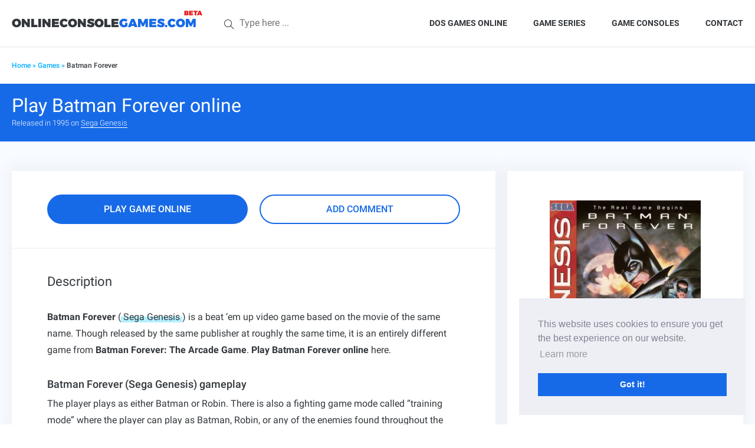

--- FILE ---
content_type: text/html; charset=UTF-8
request_url: https://onlineconsolegames.com/play-game/batman-forever/
body_size: 7649
content:
<!doctype html> <!--[if lt IE 7]><html class="no-js lt-ie9 lt-ie8 lt-ie7" lang="en-US"> <![endif]--> <!--[if IE 7]><html class="no-js lt-ie9 lt-ie8" lang="en-US"> <![endif]--> <!--[if IE 8]><html class="no-js lt-ie9" lang="en-US"> <![endif]--> <!--[if gt IE 8]><!--><html class="no-js" lang="en-US"> <!--<![endif]--><head>  <script async src="https://www.googletagmanager.com/gtag/js?id=UA-144476297-1"></script> <script>window.dataLayer = window.dataLayer || [];
  function gtag(){dataLayer.push(arguments);}
  gtag('js', new Date());

  gtag('config', 'UA-144476297-1');</script> <script async src="https://pagead2.googlesyndication.com/pagead/js/adsbygoogle.js?client=ca-pub-0012366687447598"
     crossorigin="anonymous"></script> <meta charset="UTF-8"><meta http-equiv="X-UA-Compatible" content="IE=edge"><meta name="viewport" content="width=device-width,minimum-scale=1"><link rel="apple-touch-icon" sizes="57x57" href="https://onlineconsolegames.com/wp-content/themes/onlineconsolegames/assets/fav/apple-icon-57x57.png"><link rel="apple-touch-icon" sizes="60x60" href="https://onlineconsolegames.com/wp-content/themes/onlineconsolegames/assets/fav/apple-icon-60x60.png"><link rel="apple-touch-icon" sizes="72x72" href="https://onlineconsolegames.com/wp-content/themes/onlineconsolegames/assets/fav/apple-icon-72x72.png"><link rel="apple-touch-icon" sizes="76x76" href="https://onlineconsolegames.com/wp-content/themes/onlineconsolegames/assets/fav/apple-icon-76x76.png"><link rel="apple-touch-icon" sizes="114x114" href="https://onlineconsolegames.com/wp-content/themes/onlineconsolegames/assets/fav/apple-icon-114x114.png"><link rel="apple-touch-icon" sizes="120x120" href="https://onlineconsolegames.com/wp-content/themes/onlineconsolegames/assets/fav/apple-icon-120x120.png"><link rel="apple-touch-icon" sizes="144x144" href="https://onlineconsolegames.com/wp-content/themes/onlineconsolegames/assets/fav/apple-icon-144x144.png"><link rel="apple-touch-icon" sizes="152x152" href="https://onlineconsolegames.com/wp-content/themes/onlineconsolegames/assets/fav/apple-icon-152x152.png"><link rel="apple-touch-icon" sizes="180x180" href="https://onlineconsolegames.com/wp-content/themes/onlineconsolegames/assets/fav/apple-icon-180x180.png"><link rel="icon" type="image/png" sizes="192x192"  href="https://onlineconsolegames.com/wp-content/themes/onlineconsolegames/assets/fav/android-icon-192x192.png"><link rel="icon" type="image/png" sizes="32x32" href="https://onlineconsolegames.com/wp-content/themes/onlineconsolegames/assets/fav/favicon-32x32.png"><link rel="icon" type="image/png" sizes="96x96" href="https://onlineconsolegames.com/wp-content/themes/onlineconsolegames/assets/fav/favicon-96x96.png"><link rel="icon" type="image/png" sizes="16x16" href="https://onlineconsolegames.com/wp-content/themes/onlineconsolegames/assets/fav/favicon-16x16.png"><link rel="manifest" href="https://onlineconsolegames.com/wp-content/themes/onlineconsolegames/assets/fav/manifest.json"><meta name="msapplication-TileColor" content="#ffffff"><meta name="msapplication-TileImage" content="https://onlineconsolegames.com/wp-content/themes/onlineconsolegames/assets/fav/ms-icon-144x144.png"><meta name="theme-color" content="#ffffff"><meta name='robots' content='index, follow, max-image-preview:large, max-snippet:-1, max-video-preview:-1' /><link media="all" href="https://onlineconsolegames.com/wp-content/cache/autoptimize/css/autoptimize_648d7f70b8bbfbafb8d93228c758050f.css" rel="stylesheet"><title>Play Batman Forever online (Sega Genesis)</title><meta name="description" content="Batman Forever (Sega Genesis) is a beat &#039;em up video game based on the movie of the same name. Play Batman Forever online, emulated in web browser." /><link rel="canonical" href="https://onlineconsolegames.com/play-game/batman-forever/" /><meta property="og:locale" content="en_US" /><meta property="og:type" content="article" /><meta property="og:title" content="Play Batman Forever online (Sega Genesis)" /><meta property="og:description" content="Batman Forever (Sega Genesis) is a beat &#039;em up video game based on the movie of the same name. Play Batman Forever online, emulated in web browser." /><meta property="og:url" content="https://onlineconsolegames.com/play-game/batman-forever/" /><meta property="og:site_name" content="OnlineConsoleGames.com" /><meta property="og:image" content="https://onlineconsolegames.com/wp-content/uploads/2017/07/Batman-Forever-Sega-Genesis.jpg" /><meta property="og:image:width" content="520" /><meta property="og:image:height" content="720" /><meta property="og:image:type" content="image/jpeg" /><meta name="twitter:card" content="summary_large_image" /><meta name="twitter:label1" content="Est. reading time" /><meta name="twitter:data1" content="2 minutes" /> <script type="application/ld+json" class="yoast-schema-graph">{"@context":"https://schema.org","@graph":[{"@type":"WebPage","@id":"https://onlineconsolegames.com/play-game/batman-forever/","url":"https://onlineconsolegames.com/play-game/batman-forever/","name":"Play Batman Forever online (Sega Genesis)","isPartOf":{"@id":"https://onlineconsolegames.com/#website"},"primaryImageOfPage":{"@id":"https://onlineconsolegames.com/play-game/batman-forever/#primaryimage"},"image":{"@id":"https://onlineconsolegames.com/play-game/batman-forever/#primaryimage"},"thumbnailUrl":"https://onlineconsolegames.com/wp-content/uploads/2017/07/Batman-Forever-Sega-Genesis.jpg","datePublished":"2019-11-01T15:18:11+00:00","description":"Batman Forever (Sega Genesis) is a beat 'em up video game based on the movie of the same name. Play Batman Forever online, emulated in web browser.","breadcrumb":{"@id":"https://onlineconsolegames.com/play-game/batman-forever/#breadcrumb"},"inLanguage":"en-US","potentialAction":[{"@type":"ReadAction","target":["https://onlineconsolegames.com/play-game/batman-forever/"]}]},{"@type":"ImageObject","inLanguage":"en-US","@id":"https://onlineconsolegames.com/play-game/batman-forever/#primaryimage","url":"https://onlineconsolegames.com/wp-content/uploads/2017/07/Batman-Forever-Sega-Genesis.jpg","contentUrl":"https://onlineconsolegames.com/wp-content/uploads/2017/07/Batman-Forever-Sega-Genesis.jpg","width":520,"height":720,"caption":"Play Batman Forever online (Sega Genesis)"},{"@type":"BreadcrumbList","@id":"https://onlineconsolegames.com/play-game/batman-forever/#breadcrumb","itemListElement":[{"@type":"ListItem","position":1,"name":"Home","item":"https://onlineconsolegames.com/"},{"@type":"ListItem","position":2,"name":"Games","item":"https://onlineconsolegames.com/games/"},{"@type":"ListItem","position":3,"name":"Batman Forever"}]},{"@type":"WebSite","@id":"https://onlineconsolegames.com/#website","url":"https://onlineconsolegames.com/","name":"OnlineConsoleGames.com","description":"Play retro console games online","potentialAction":[{"@type":"SearchAction","target":{"@type":"EntryPoint","urlTemplate":"https://onlineconsolegames.com/?s={search_term_string}"},"query-input":{"@type":"PropertyValueSpecification","valueRequired":true,"valueName":"search_term_string"}}],"inLanguage":"en-US"}]}</script> <link rel='dns-prefetch' href='//www.google.com' /><link rel="alternate" type="application/rss+xml" title="OnlineConsoleGames.com &raquo; Feed" href="https://onlineconsolegames.com/feed/" /><link rel="https://api.w.org/" href="https://onlineconsolegames.com/wp-json/" /><link rel='shortlink' href='https://onlineconsolegames.com/?p=1001' /><link rel="icon" href="https://onlineconsolegames.com/wp-content/uploads/2017/04/favicon-96x96.png" sizes="32x32" /><link rel="icon" href="https://onlineconsolegames.com/wp-content/uploads/2017/04/favicon-96x96.png" sizes="192x192" /><link rel="apple-touch-icon" href="https://onlineconsolegames.com/wp-content/uploads/2017/04/favicon-96x96.png" /><meta name="msapplication-TileImage" content="https://onlineconsolegames.com/wp-content/uploads/2017/04/favicon-96x96.png" /></head><body class="wp-singular game-template-default single single-game postid-1001 wp-theme-onlineconsolegames"><div id="overlay"></div><div id="mobile-nav"> <i class="icon-close icons close-me"></i><div class="wrapper"><div id="mobile-logo" class="item"> <a href="https://onlineconsolegames.com" target="_self">ONLINECONSOLE GAMES</a></div><hr><div id="mobile-search"><form method="get" class="searchform" action="https://onlineconsolegames.com/"> <button type="submit"><i class="icon-magnifier icons"></i></button> <input type="text" name="s" placeholder="Type here ..."></form></div><nav class="mobile-nav item"><ul id="menu-top-menu" class="menu"><li id="menu-item-1575" class="menu-item menu-item-type-custom menu-item-object-custom menu-item-1575"><a target="_blank" href="https://playold.games">DOS games online</a></li><li id="menu-item-603" class="menu-item menu-item-type-post_type menu-item-object-page menu-item-603"><a href="https://onlineconsolegames.com/game-series/">Game Series</a></li><li id="menu-item-103" class="menu-item menu-item-type-custom menu-item-object-custom menu-item-has-children menu-item-103"><a href="#">Game consoles</a><ul class="sub-menu"><li id="menu-item-66" class="menu-item menu-item-type-taxonomy menu-item-object-game_cat menu-item-66"><a href="https://onlineconsolegames.com/game-category/atari-2600-games-online/">Atari 2600</a></li><li id="menu-item-294" class="menu-item menu-item-type-taxonomy menu-item-object-game_cat menu-item-294"><a href="https://onlineconsolegames.com/game-category/game-boy-games-online/">Gameboy</a></li><li id="menu-item-456" class="menu-item menu-item-type-taxonomy menu-item-object-game_cat menu-item-456"><a href="https://onlineconsolegames.com/game-category/game-boy-color-games-online/">Game Boy Color</a></li><li id="menu-item-46" class="menu-item menu-item-type-taxonomy menu-item-object-game_cat menu-item-46"><a href="https://onlineconsolegames.com/game-category/nes-games-online/">NES</a></li><li id="menu-item-58" class="menu-item menu-item-type-taxonomy menu-item-object-game_cat menu-item-58"><a href="https://onlineconsolegames.com/game-category/snes-games-online/">SNES</a></li><li id="menu-item-47" class="menu-item menu-item-type-taxonomy menu-item-object-game_cat current-game-ancestor current-menu-parent current-game-parent menu-item-47"><a href="https://onlineconsolegames.com/game-category/sega-genesis-games-online/">Sega Genesis</a></li><li id="menu-item-871" class="menu-item menu-item-type-taxonomy menu-item-object-game_cat menu-item-871"><a href="https://onlineconsolegames.com/game-category/sega-game-gear-games-online/">Sega Game Gear</a></li><li id="menu-item-45" class="menu-item menu-item-type-taxonomy menu-item-object-game_cat menu-item-45"><a href="https://onlineconsolegames.com/game-category/sega-master-system-games-online/">Sega Master System</a></li></ul></li><li id="menu-item-101" class="menu-item menu-item-type-post_type menu-item-object-page menu-item-101"><a href="https://onlineconsolegames.com/contact/">Contact</a></li></ul></nav></div></div><header id="header"><div class="container"><div id="header-wrapper"><div id="site-logo" class="part"> <a href="https://onlineconsolegames.com" target="_self">ONLINECONSOLE<span>GAMES.com</span></a></div><div id="site-search" class="part"><form method="get" class="searchform" action="https://onlineconsolegames.com/"> <button type="submit"><i class="icon-magnifier icons"></i></button> <input type="text" name="s" placeholder="Type here ..."></form></div><div id="menu-toggle"><div id="hamburger"> <span></span> <span></span> <span></span></div><div id="cross"> <span></span> <span></span></div></div><nav id="site-nav" class="part"><ul id="menu-top-menu-1" class="menu"><li class="menu-item menu-item-type-custom menu-item-object-custom menu-item-1575"><a target="_blank" href="https://playold.games">DOS games online</a></li><li class="menu-item menu-item-type-post_type menu-item-object-page menu-item-603"><a href="https://onlineconsolegames.com/game-series/">Game Series</a></li><li class="menu-item menu-item-type-custom menu-item-object-custom menu-item-has-children menu-item-103"><a href="#">Game consoles</a><ul class="sub-menu"><li class="menu-item menu-item-type-taxonomy menu-item-object-game_cat menu-item-66"><a href="https://onlineconsolegames.com/game-category/atari-2600-games-online/">Atari 2600</a></li><li class="menu-item menu-item-type-taxonomy menu-item-object-game_cat menu-item-294"><a href="https://onlineconsolegames.com/game-category/game-boy-games-online/">Gameboy</a></li><li class="menu-item menu-item-type-taxonomy menu-item-object-game_cat menu-item-456"><a href="https://onlineconsolegames.com/game-category/game-boy-color-games-online/">Game Boy Color</a></li><li class="menu-item menu-item-type-taxonomy menu-item-object-game_cat menu-item-46"><a href="https://onlineconsolegames.com/game-category/nes-games-online/">NES</a></li><li class="menu-item menu-item-type-taxonomy menu-item-object-game_cat menu-item-58"><a href="https://onlineconsolegames.com/game-category/snes-games-online/">SNES</a></li><li class="menu-item menu-item-type-taxonomy menu-item-object-game_cat current-game-ancestor current-menu-parent current-game-parent menu-item-47"><a href="https://onlineconsolegames.com/game-category/sega-genesis-games-online/">Sega Genesis</a></li><li class="menu-item menu-item-type-taxonomy menu-item-object-game_cat menu-item-871"><a href="https://onlineconsolegames.com/game-category/sega-game-gear-games-online/">Sega Game Gear</a></li><li class="menu-item menu-item-type-taxonomy menu-item-object-game_cat menu-item-45"><a href="https://onlineconsolegames.com/game-category/sega-master-system-games-online/">Sega Master System</a></li></ul></li><li class="menu-item menu-item-type-post_type menu-item-object-page menu-item-101"><a href="https://onlineconsolegames.com/contact/">Contact</a></li></ul></nav></div></div></header><main id="main"><div class="breadcrumbs"><div class="container"><div class="row"><div class="col-xs-24 col-sm-12 col-md-12"><nav class="breadcrumb"><span><span><a href="https://onlineconsolegames.com/">Home</a></span> » <span><a href="https://onlineconsolegames.com/games/">Games</a></span> » <span class="breadcrumb_last" aria-current="page">Batman Forever</span></span></nav></div><div class="hidden-xs col-sm-12 col-md-12 text-right"><div class="follows"><div class="fb-follow" data-href="https://www.facebook.com/onlineconsolegames.com/" data-layout="button_count" data-size="small" data-show-faces="true"></div></div></div></div></div></div><div id="page-title"><div class="container"><h1>Play Batman Forever online</h1><div class="gameinfo">Released in 1995 on <a href="https://onlineconsolegames.com/game-category/sega-genesis-games-online/">Sega Genesis</a></div></div></div><div id="pre-game" class=""><div class="container"><div class="row"><div class="col-md-8 col-md-push-16"><div class="play-box"><div class="game-image"> <img width="256" height="354" src="https://onlineconsolegames.com/wp-content/uploads/2017/07/Batman-Forever-Sega-Genesis-256x354.jpg" class="attachment-medium size-medium wp-post-image" alt="Play Batman Forever online (Sega Genesis)" decoding="async" fetchpriority="high" srcset="https://onlineconsolegames.com/wp-content/uploads/2017/07/Batman-Forever-Sega-Genesis-256x354.jpg 256w, https://onlineconsolegames.com/wp-content/uploads/2017/07/Batman-Forever-Sega-Genesis-145x200.jpg 145w, https://onlineconsolegames.com/wp-content/uploads/2017/07/Batman-Forever-Sega-Genesis.jpg 520w" sizes="(max-width: 256px) 100vw, 256px" /></div><div class="title">Play Batman Forever online (Sega Genesis) here.</div><div class="button-group row"><div class="col-xs-12 col-sm-12 col-md-24 col-lg-12"> <a href="https://onlineconsolegames.com/play-game/batman-forever/play/" target="_self" class="button blue full" rel="nofollow">play</a></div><div class="col-xs-12 col-sm-12 col-md-24 col-lg-12"> <a href="#comments" target="_self" class="button blue full outline addComment">add comment</a></div></div></div></div><div class="col-md-16 col-md-pull-8"><div class="game-details"><div class="game-play"><div class="button-group row"><div class="col-xs-24 col-sm-12 col-md-12 col-lg-12"> <a href="https://onlineconsolegames.com/play-game/batman-forever/play/" target="_self" class="button blue full" rel="nofollow">play game online</a></div><div class="col-xs-24 col-sm-12 col-md-12 col-lg-12"> <a href="#comments" target="_self" class="button blue full outline addComment">add comment</a></div></div></div><div class="description"><div class="title">Description</div><div class="article-ad"></div><div class="entry"><p><strong>Batman Forever</strong> (<a href="https://onlineconsolegames.com/category/play-sega-genesis-games-online/">Sega Genesis</a>) is a beat &#8217;em up video game based on the movie of the same name. Though released by the same publisher at roughly the same time, it is an entirely different game from <strong>Batman Forever: The Arcade Game</strong>. <strong>Play Batman Forever online</strong> here.</p><h2>Batman Forever (Sega Genesis) gameplay</h2><p>The player plays as either Batman or Robin. There is also a fighting game mode called &#8220;training mode&#8221; where the player can play as Batman, Robin, or any of the enemies found throughout the game against either a computer-controlled opponent, against a second player, or cooperatively against two computer opponents.</p><p>The controls are largely based on move lists and key sequences. Some gadget moves involve moving away from the enemy right before pressing a punch or kick button.</p><p>The gadget list is selected by the player each level, with three standard gadgets for each character and two gadgets selected from a list. There are also four hidden &#8220;blueprint&#8221; gadgets.</p><p>There are two kinds of Co-op modes in Batman Forever. Players chose between Batman or Robin. In one mode, Batman and Robin work together and cannot harm each other, although they share credits. In another mode, however, Batman and Robin can attack each other, but still need to look out for enemies and have separate credit counts. The co-op mode is not included in the Game Boy and Game Gear versions.</p><h2>Batman Forever game description</h2><p>This game is an usual hybrid of side-scrolling platformer and one-on-one fighter. You make your way through levels that include some platform jumping elements, but you typically take on opponents one at a time like in a fighting game. You arsenal includes a lot of nifty bat-gadgets, and a collection of fighting moves that are unleashed with special button combinations.</p><p>The graphics were rendered completely with digitized actors and objects, but none of the actors from the movie make an appearance in the game.</p><h2>Play Batman Forever online</h2><p>You can <strong>play Batman Forever online</strong> here, emulated in web browser.</p></div><div class="game-ad"></div></div><div class="details"><ul><li><div class="name">Game Developer</div><div class="desc"><a href="https://onlineconsolegames.com/list/developer/probe-entertainment-ltd/">Probe Entertainment Ltd.</a></div></li><li><div class="name">Game Publisher</div><div class="desc"><a href="https://onlineconsolegames.com/list/publisher/acclaim-entertainment-inc/">Acclaim Entertainment, Inc.</a></div></li><li><div class="name">Game Genre</div><div class="desc"><a href="https://onlineconsolegames.com/list/genre/action/">Action</a>, <a href="https://onlineconsolegames.com/list/genre/beat-em-up-brawler/">Beat 'em up / Brawler</a></div></li><li><div class="name">Game Perspective</div><div class="desc"><a href="https://onlineconsolegames.com/list/perspective/side-view/">Side view</a></div></li><li><div class="name">Game Release date</div><div class="desc"><a href="https://onlineconsolegames.com/list/release-date/1995/">1995</a></div></li></ul></div><div class="ratings"><div class="row"><div class="col-md-12"><div class="title">Avarage user rating</div><div class="rate-box"><div class="total"> 2.9 <span>/5</span></div></div></div><div class="col-md-12"><div class="title">Rating breakdown</div><div class="breakdown"><ul><li><div class="part num">5</div><div class="part star"><i class="icon-star icons"></i></div><div class="part char"><span style="width: 34.333333333333%"></span></div><div class="part amount">5</div></li><li><div class="part num">4</div><div class="part star"><i class="icon-star icons"></i></div><div class="part char"><span style="width: 7.6666666666667%"></span></div><div class="part amount">1</div></li><li><div class="part num">3</div><div class="part star"><i class="icon-star icons"></i></div><div class="part char"><span style="width: 14.333333333333%"></span></div><div class="part amount">2</div></li><li><div class="part num">2</div><div class="part star"><i class="icon-star icons"></i></div><div class="part char"><span style="width: 7.6666666666667%"></span></div><div class="part amount">1</div></li><li><div class="part num">1</div><div class="part star"><i class="icon-star icons"></i></div><div class="part char"><span style="width: 41%"></span></div><div class="part amount">6</div></li></ul></div></div></div></div><div id="comments"><div id="respond" class="comment-respond"><h3 id="reply-title" class="comment-reply-title">Leave a Reply <small><a rel="nofollow" id="cancel-comment-reply-link" href="/play-game/batman-forever/#respond" style="display:none;">Cancel reply</a></small></h3><p class="must-log-in">You must be <a href="https://onlineconsolegames.com/wp-login.php?redirect_to=https%3A%2F%2Fonlineconsolegames.com%2Fplay-game%2Fbatman-forever%2F">logged in</a> to post a comment.</p></div></div></div></div></div></div></div><section class="games-list"><div class="container"><h2 class="section-title">Related games</h2><div class="row"><div class="game-box grid-item emulator-sega_genesis "> <a href="https://onlineconsolegames.com/play-game/sonic-the-hedgehog-1/" target="_self" class="game__image"><div class="image-holder"> <noscript><img width="250" height="354" src="https://onlineconsolegames.com/wp-content/uploads/2017/04/sonic-the-hedgehog-USAEurope-250x354.jpg" class="attachment-medium size-medium wp-post-image" alt="Play Sonic Hedgehog for Sega Genesis inline in browser" decoding="async" srcset="https://onlineconsolegames.com/wp-content/uploads/2017/04/sonic-the-hedgehog-USAEurope-250x354.jpg 250w, https://onlineconsolegames.com/wp-content/uploads/2017/04/sonic-the-hedgehog-USAEurope-141x200.jpg 141w, https://onlineconsolegames.com/wp-content/uploads/2017/04/sonic-the-hedgehog-USAEurope.jpg 640w" sizes="(max-width: 250px) 100vw, 250px" /></noscript><img width="250" height="354" src='data:image/svg+xml,%3Csvg%20xmlns=%22http://www.w3.org/2000/svg%22%20viewBox=%220%200%20250%20354%22%3E%3C/svg%3E' data-src="https://onlineconsolegames.com/wp-content/uploads/2017/04/sonic-the-hedgehog-USAEurope-250x354.jpg" class="lazyload attachment-medium size-medium wp-post-image" alt="Play Sonic Hedgehog for Sega Genesis inline in browser" decoding="async" data-srcset="https://onlineconsolegames.com/wp-content/uploads/2017/04/sonic-the-hedgehog-USAEurope-250x354.jpg 250w, https://onlineconsolegames.com/wp-content/uploads/2017/04/sonic-the-hedgehog-USAEurope-141x200.jpg 141w, https://onlineconsolegames.com/wp-content/uploads/2017/04/sonic-the-hedgehog-USAEurope.jpg 640w" data-sizes="(max-width: 250px) 100vw, 250px" /></div> </a><div class="game__desc"> <a href="https://onlineconsolegames.com/play-game/sonic-the-hedgehog-1/" target="_self"><h3>Sonic The Hedgehog</h3><div class="category">Sega Genesis</div> </a></div></div><div class="game-box grid-item emulator-sega_genesis "> <a href="https://onlineconsolegames.com/play-game/gargoyles/" target="_self" class="game__image"><div class="image-holder"> <noscript><img width="256" height="354" src="https://onlineconsolegames.com/wp-content/uploads/2017/06/Gargoyles-256x354.jpg" class="attachment-medium size-medium wp-post-image" alt="Play Gargoyles online (Sega Genesis)" decoding="async" srcset="https://onlineconsolegames.com/wp-content/uploads/2017/06/Gargoyles-256x354.jpg 256w, https://onlineconsolegames.com/wp-content/uploads/2017/06/Gargoyles-145x200.jpg 145w, https://onlineconsolegames.com/wp-content/uploads/2017/06/Gargoyles.jpg 520w" sizes="(max-width: 256px) 100vw, 256px" /></noscript><img width="256" height="354" src='data:image/svg+xml,%3Csvg%20xmlns=%22http://www.w3.org/2000/svg%22%20viewBox=%220%200%20256%20354%22%3E%3C/svg%3E' data-src="https://onlineconsolegames.com/wp-content/uploads/2017/06/Gargoyles-256x354.jpg" class="lazyload attachment-medium size-medium wp-post-image" alt="Play Gargoyles online (Sega Genesis)" decoding="async" data-srcset="https://onlineconsolegames.com/wp-content/uploads/2017/06/Gargoyles-256x354.jpg 256w, https://onlineconsolegames.com/wp-content/uploads/2017/06/Gargoyles-145x200.jpg 145w, https://onlineconsolegames.com/wp-content/uploads/2017/06/Gargoyles.jpg 520w" data-sizes="(max-width: 256px) 100vw, 256px" /></div> </a><div class="game__desc"> <a href="https://onlineconsolegames.com/play-game/gargoyles/" target="_self"><h3>Gargoyles</h3><div class="category">Sega Genesis</div> </a></div></div><div class="game-box grid-item emulator-sega_genesis "> <a href="https://onlineconsolegames.com/play-game/lemmings/" target="_self" class="game__image"><div class="image-holder"> <noscript><img width="256" height="354" src="https://onlineconsolegames.com/wp-content/uploads/2017/09/Lemmings-Sega-Genesis-256x354.jpg" class="attachment-medium size-medium wp-post-image" alt="Play Lemmings online (Sega Genesis)" decoding="async" srcset="https://onlineconsolegames.com/wp-content/uploads/2017/09/Lemmings-Sega-Genesis-256x354.jpg 256w, https://onlineconsolegames.com/wp-content/uploads/2017/09/Lemmings-Sega-Genesis-145x200.jpg 145w, https://onlineconsolegames.com/wp-content/uploads/2017/09/Lemmings-Sega-Genesis.jpg 520w" sizes="(max-width: 256px) 100vw, 256px" /></noscript><img width="256" height="354" src='data:image/svg+xml,%3Csvg%20xmlns=%22http://www.w3.org/2000/svg%22%20viewBox=%220%200%20256%20354%22%3E%3C/svg%3E' data-src="https://onlineconsolegames.com/wp-content/uploads/2017/09/Lemmings-Sega-Genesis-256x354.jpg" class="lazyload attachment-medium size-medium wp-post-image" alt="Play Lemmings online (Sega Genesis)" decoding="async" data-srcset="https://onlineconsolegames.com/wp-content/uploads/2017/09/Lemmings-Sega-Genesis-256x354.jpg 256w, https://onlineconsolegames.com/wp-content/uploads/2017/09/Lemmings-Sega-Genesis-145x200.jpg 145w, https://onlineconsolegames.com/wp-content/uploads/2017/09/Lemmings-Sega-Genesis.jpg 520w" data-sizes="(max-width: 256px) 100vw, 256px" /></div> </a><div class="game__desc"> <a href="https://onlineconsolegames.com/play-game/lemmings/" target="_self"><h3>Lemmings</h3><div class="category">Sega Genesis</div> </a></div></div><div class="game-box grid-item emulator-sega_genesis "> <a href="https://onlineconsolegames.com/play-game/sonic-knuckles/" target="_self" class="game__image"><div class="image-holder"> <noscript><img width="245" height="354" src="https://onlineconsolegames.com/wp-content/uploads/2017/04/sonic-and-knuckles-245x354.jpg" class="attachment-medium size-medium wp-post-image" alt="Play Sonic &amp; Knuckles online" decoding="async" srcset="https://onlineconsolegames.com/wp-content/uploads/2017/04/sonic-and-knuckles-245x354.jpg 245w, https://onlineconsolegames.com/wp-content/uploads/2017/04/sonic-and-knuckles-139x200.jpg 139w, https://onlineconsolegames.com/wp-content/uploads/2017/04/sonic-and-knuckles.jpg 640w" sizes="(max-width: 245px) 100vw, 245px" /></noscript><img width="245" height="354" src='data:image/svg+xml,%3Csvg%20xmlns=%22http://www.w3.org/2000/svg%22%20viewBox=%220%200%20245%20354%22%3E%3C/svg%3E' data-src="https://onlineconsolegames.com/wp-content/uploads/2017/04/sonic-and-knuckles-245x354.jpg" class="lazyload attachment-medium size-medium wp-post-image" alt="Play Sonic &amp; Knuckles online" decoding="async" data-srcset="https://onlineconsolegames.com/wp-content/uploads/2017/04/sonic-and-knuckles-245x354.jpg 245w, https://onlineconsolegames.com/wp-content/uploads/2017/04/sonic-and-knuckles-139x200.jpg 139w, https://onlineconsolegames.com/wp-content/uploads/2017/04/sonic-and-knuckles.jpg 640w" data-sizes="(max-width: 245px) 100vw, 245px" /></div> </a><div class="game__desc"> <a href="https://onlineconsolegames.com/play-game/sonic-knuckles/" target="_self"><h3>Sonic &#038; Knuckles</h3><div class="category">Sega Genesis</div> </a></div></div><div class="game-box grid-item emulator-sega_genesis "> <a href="https://onlineconsolegames.com/play-game/m-u-s-h-a/" target="_self" class="game__image"><div class="image-holder"> <noscript><img width="256" height="354" src="https://onlineconsolegames.com/wp-content/uploads/2017/08/MUSHA-Metallic-Uniframe-Super-Hybrid-Armor-Sega-Genesis-256x354.jpg" class="attachment-medium size-medium wp-post-image" alt="Play M.U.S.H.A. online (Sega Genesis)" decoding="async" srcset="https://onlineconsolegames.com/wp-content/uploads/2017/08/MUSHA-Metallic-Uniframe-Super-Hybrid-Armor-Sega-Genesis-256x354.jpg 256w, https://onlineconsolegames.com/wp-content/uploads/2017/08/MUSHA-Metallic-Uniframe-Super-Hybrid-Armor-Sega-Genesis-145x200.jpg 145w, https://onlineconsolegames.com/wp-content/uploads/2017/08/MUSHA-Metallic-Uniframe-Super-Hybrid-Armor-Sega-Genesis.jpg 520w" sizes="(max-width: 256px) 100vw, 256px" /></noscript><img width="256" height="354" src='data:image/svg+xml,%3Csvg%20xmlns=%22http://www.w3.org/2000/svg%22%20viewBox=%220%200%20256%20354%22%3E%3C/svg%3E' data-src="https://onlineconsolegames.com/wp-content/uploads/2017/08/MUSHA-Metallic-Uniframe-Super-Hybrid-Armor-Sega-Genesis-256x354.jpg" class="lazyload attachment-medium size-medium wp-post-image" alt="Play M.U.S.H.A. online (Sega Genesis)" decoding="async" data-srcset="https://onlineconsolegames.com/wp-content/uploads/2017/08/MUSHA-Metallic-Uniframe-Super-Hybrid-Armor-Sega-Genesis-256x354.jpg 256w, https://onlineconsolegames.com/wp-content/uploads/2017/08/MUSHA-Metallic-Uniframe-Super-Hybrid-Armor-Sega-Genesis-145x200.jpg 145w, https://onlineconsolegames.com/wp-content/uploads/2017/08/MUSHA-Metallic-Uniframe-Super-Hybrid-Armor-Sega-Genesis.jpg 520w" data-sizes="(max-width: 256px) 100vw, 256px" /></div> </a><div class="game__desc"> <a href="https://onlineconsolegames.com/play-game/m-u-s-h-a/" target="_self"><h3>M.U.S.H.A.</h3><div class="category">Sega Genesis</div> </a></div></div></div></div></section>  <script type="application/ld+json">{
	  "@context": "http://schema.org",
	  "@type": "SoftwareApplication",
	  "name": "Batman Forever",
	  "image": "https://onlineconsolegames.com/wp-content/uploads/2017/07/Batman-Forever-Sega-Genesis-256x354.jpg",
	  "operatingSystem": "Sega Genesis",
	  "applicationCategory": "Game",
	  "applicationSubCategory": "Console Game",
	  "aggregateRating": {
	    "@type": "AggregateRating",
	    "ratingValue": 2.9,
	    "ratingCount": 15,
	    "bestRating": "5",
	    "worstRating": "0"
	  }
	  	}</script> </main><footer id="footer"><div id="footer-top"><div class="container"><div class="row"><div class="col-xs-12 col-sm-8 col-md-5 col-md-offset-6"><div class="widget"><h4>Support</h4><div class="menu-footer-3-container"><ul id="menu-footer-3" class="menu"><li id="menu-item-182" class="menu-item menu-item-type-post_type menu-item-object-page menu-item-182"><a href="https://onlineconsolegames.com/privacy-policy/">Privacy Policy</a></li><li id="menu-item-120" class="menu-item menu-item-type-post_type menu-item-object-page menu-item-120"><a href="https://onlineconsolegames.com/copyrights/">Copyrights</a></li></ul></div></div></div><div class="col-xs-12 col-sm-8 col-md-5"><div class="widget"><h4>Social</h4><div class="menu-footer-4-container"><ul id="menu-footer-4" class="menu"><li id="menu-item-106" class="menu-item menu-item-type-custom menu-item-object-custom menu-item-106"><a target="_blank" href="https://www.facebook.com/OnlineConsoleGames.com/">Facebook</a></li><li id="menu-item-107" class="menu-item menu-item-type-custom menu-item-object-custom menu-item-107"><a href="#">Twitter</a></li></ul></div></div></div><div class="clearfix visible-xs"></div><div class="col-xs-12 col-sm-8 col-md-5"><div class="widget"><h4>Contact us</h4><div class="menu-footer-5-container"><ul id="menu-footer-5" class="menu"><li id="menu-item-105" class="menu-item menu-item-type-post_type menu-item-object-page menu-item-105"><a href="https://onlineconsolegames.com/contact/">Contact form</a></li></ul></div></div></div></div></div></div><div id="footer-bottom"><div class="container"><div class="row"><div class="col-md-12"><div class="copy">&copy; 2026</div></div><div class="col-md-12 text-right"><div class="copy">Created with <i class="icon-heart icons"></i> in Slovakia.</div></div></div></div></div><div id="shadow"></div></footer>  <script type="speculationrules">{"prefetch":[{"source":"document","where":{"and":[{"href_matches":"\/*"},{"not":{"href_matches":["\/wp-*.php","\/wp-admin\/*","\/wp-content\/uploads\/*","\/wp-content\/*","\/wp-content\/plugins\/*","\/wp-content\/themes\/onlineconsolegames\/*","\/*\\?(.+)"]}},{"not":{"selector_matches":"a[rel~=\"nofollow\"]"}},{"not":{"selector_matches":".no-prefetch, .no-prefetch a"}}]},"eagerness":"conservative"}]}</script> <noscript><style>.lazyload{display:none;}</style></noscript><script data-noptimize="1">window.lazySizesConfig=window.lazySizesConfig||{};window.lazySizesConfig.loadMode=1;</script><script async data-noptimize="1" src='https://onlineconsolegames.com/wp-content/plugins/autoptimize/classes/external/js/lazysizes.min.js?ao_version=3.1.13'></script><script defer type="text/javascript" src="https://onlineconsolegames.com/wp-includes/js/dist/hooks.min.js?ver=4d63a3d491d11ffd8ac6" id="wp-hooks-js"></script> <script defer type="text/javascript" src="https://onlineconsolegames.com/wp-includes/js/dist/i18n.min.js?ver=5e580eb46a90c2b997e6" id="wp-i18n-js"></script> <script defer type="text/javascript" id="wp-i18n-js-after">wp.i18n.setLocaleData( { 'text direction\u0004ltr': [ 'ltr' ] } );</script> <script defer type="text/javascript" src="https://onlineconsolegames.com/wp-content/plugins/contact-form-7/includes/swv/js/index.js?ver=6.1.3" id="swv-js"></script> <script defer type="text/javascript" id="contact-form-7-js-before">var wpcf7 = {
    "api": {
        "root": "https:\/\/onlineconsolegames.com\/wp-json\/",
        "namespace": "contact-form-7\/v1"
    },
    "cached": 1
};</script> <script defer type="text/javascript" src="https://onlineconsolegames.com/wp-content/plugins/contact-form-7/includes/js/index.js?ver=6.1.3" id="contact-form-7-js"></script> <script defer type="text/javascript" id="google-invisible-recaptcha-js-before">var renderInvisibleReCaptcha = function() {

    for (var i = 0; i < document.forms.length; ++i) {
        var form = document.forms[i];
        var holder = form.querySelector('.inv-recaptcha-holder');

        if (null === holder) continue;
		holder.innerHTML = '';

         (function(frm){
			var cf7SubmitElm = frm.querySelector('.wpcf7-submit');
            var holderId = grecaptcha.render(holder,{
                'sitekey': '6LcUlxwUAAAAAIlYpuyfisfHoyCT-pFsRnQ9Uj-t', 'size': 'invisible', 'badge' : 'inline',
                'callback' : function (recaptchaToken) {
					if((null !== cf7SubmitElm) && (typeof jQuery != 'undefined')){jQuery(frm).submit();grecaptcha.reset(holderId);return;}
					 HTMLFormElement.prototype.submit.call(frm);
                },
                'expired-callback' : function(){grecaptcha.reset(holderId);}
            });

			if(null !== cf7SubmitElm && (typeof jQuery != 'undefined') ){
				jQuery(cf7SubmitElm).off('click').on('click', function(clickEvt){
					clickEvt.preventDefault();
					grecaptcha.execute(holderId);
				});
			}
			else
			{
				frm.onsubmit = function (evt){evt.preventDefault();grecaptcha.execute(holderId);};
			}


        })(form);
    }
};</script> <script defer type="text/javascript" async defer src="https://www.google.com/recaptcha/api.js?onload=renderInvisibleReCaptcha&amp;render=explicit" id="google-invisible-recaptcha-js"></script> <script defer type="text/javascript" src="https://onlineconsolegames.com/wp-content/plugins/ad-invalid-click-protector/assets/js/js.cookie.min.js?ver=3.0.0" id="js-cookie-js"></script> <script defer type="text/javascript" src="https://onlineconsolegames.com/wp-includes/js/jquery/jquery.js" id="jquery-js"></script> <script defer type="text/javascript" src="https://onlineconsolegames.com/wp-content/plugins/ad-invalid-click-protector/assets/js/jquery.iframetracker.min.js?ver=2.1.0" id="js-iframe-tracker-js"></script> <script type="text/javascript" id="aicp-js-extra">var AICP = {"ajaxurl":"https:\/\/onlineconsolegames.com\/wp-admin\/admin-ajax.php","nonce":"982e70cbd4","ip":"172.70.50.31","clickLimit":"2","clickCounterCookieExp":"5","banDuration":"7","countryBlockCheck":"No","banCountryList":""};</script> <script defer type="text/javascript" src="https://onlineconsolegames.com/wp-content/plugins/ad-invalid-click-protector/assets/js/aicp.min.js?ver=1.0" id="aicp-js"></script> <script defer type="text/javascript" src="https://onlineconsolegames.com/wp-content/themes/onlineconsolegames/assets/js/plugins.min.js?ver=1563913859" id="pcg-plugins-js"></script> <script type="text/javascript" id="pcg-main-js-extra">var global_data = {"ajax_url":"https:\/\/onlineconsolegames.com\/wp-admin\/admin-ajax.php","theme_url":"https:\/\/onlineconsolegames.com\/wp-content\/themes\/onlineconsolegames","games_url":"https:\/\/onlineconsolegames.com\/wp-content\/uploads"};</script> <script defer type="text/javascript" src="https://onlineconsolegames.com/wp-content/themes/onlineconsolegames/assets/js/main.min.js?ver=1563913859" id="pcg-main-js"></script> <script>window.addEventListener("load", function(){
        window.cookieconsent.initialise({
          "palette": {
            "popup": {
              "background": "#edeff5",
              "text": "#838391"
            },
            "button": {
              "background": "#176ae7"
            }
          },
          "position": "bottom-right",
          "content": {
            "href": "#"
          }
        })});</script> <script defer src="https://static.cloudflareinsights.com/beacon.min.js/vcd15cbe7772f49c399c6a5babf22c1241717689176015" integrity="sha512-ZpsOmlRQV6y907TI0dKBHq9Md29nnaEIPlkf84rnaERnq6zvWvPUqr2ft8M1aS28oN72PdrCzSjY4U6VaAw1EQ==" data-cf-beacon='{"version":"2024.11.0","token":"c7a4653e64ad4e9c8ab02b29a371746f","r":1,"server_timing":{"name":{"cfCacheStatus":true,"cfEdge":true,"cfExtPri":true,"cfL4":true,"cfOrigin":true,"cfSpeedBrain":true},"location_startswith":null}}' crossorigin="anonymous"></script>
</body></html>

--- FILE ---
content_type: text/html; charset=utf-8
request_url: https://www.google.com/recaptcha/api2/aframe
body_size: -87
content:
<!DOCTYPE HTML><html><head><meta http-equiv="content-type" content="text/html; charset=UTF-8"></head><body><script nonce="0eFiKl_zc2gl7a4DHb7wRg">/** Anti-fraud and anti-abuse applications only. See google.com/recaptcha */ try{var clients={'sodar':'https://pagead2.googlesyndication.com/pagead/sodar?'};window.addEventListener("message",function(a){try{if(a.source===window.parent){var b=JSON.parse(a.data);var c=clients[b['id']];if(c){var d=document.createElement('img');d.src=c+b['params']+'&rc='+(localStorage.getItem("rc::a")?sessionStorage.getItem("rc::b"):"");window.document.body.appendChild(d);sessionStorage.setItem("rc::e",parseInt(sessionStorage.getItem("rc::e")||0)+1);localStorage.setItem("rc::h",'1768619541131');}}}catch(b){}});window.parent.postMessage("_grecaptcha_ready", "*");}catch(b){}</script></body></html>

--- FILE ---
content_type: application/javascript
request_url: https://onlineconsolegames.com/wp-content/themes/onlineconsolegames/assets/js/plugins.min.js?ver=1563913859
body_size: 121023
content:
if("undefined"==typeof jQuery)throw new Error("Bootstrap's JavaScript requires jQuery");+function(t){"use strict";var e=t.fn.jquery.split(" ")[0].split(".");if(e[0]<2&&e[1]<9||1==e[0]&&9==e[1]&&e[2]<1||e[0]>3)throw new Error("Bootstrap's JavaScript requires jQuery version 1.9.1 or higher, but lower than version 4")}(jQuery),function(t){"use strict";function e(e){return this.each(function(){var i=t(this),r=i.data("bs.alert");r||i.data("bs.alert",r=new n(this)),"string"==typeof e&&r[e].call(i)})}var i='[data-dismiss="alert"]',n=function(e){t(e).on("click",i,this.close)};n.VERSION="3.3.7",n.TRANSITION_DURATION=150,n.prototype.close=function(e){function i(){o.detach().trigger("closed.bs.alert").remove()}var r=t(this),s=r.attr("data-target");s||(s=r.attr("href"),s=s&&s.replace(/.*(?=#[^\s]*$)/,""));var o=t("#"===s?[]:s);e&&e.preventDefault(),o.length||(o=r.closest(".alert")),o.trigger(e=t.Event("close.bs.alert")),e.isDefaultPrevented()||(o.removeClass("in"),t.support.transition&&o.hasClass("fade")?o.one("bsTransitionEnd",i).emulateTransitionEnd(n.TRANSITION_DURATION):i())};var r=t.fn.alert;t.fn.alert=e,t.fn.alert.Constructor=n,t.fn.alert.noConflict=function(){return t.fn.alert=r,this},t(document).on("click.bs.alert.data-api",i,n.prototype.close)}(jQuery),function(t){"use strict";function e(e){return this.each(function(){var n=t(this),r=n.data("bs.button"),s="object"==typeof e&&e;r||n.data("bs.button",r=new i(this,s)),"toggle"==e?r.toggle():e&&r.setState(e)})}var i=function(e,n){this.$element=t(e),this.options=t.extend({},i.DEFAULTS,n),this.isLoading=!1};i.VERSION="3.3.7",i.DEFAULTS={loadingText:"loading..."},i.prototype.setState=function(e){var i="disabled",n=this.$element,r=n.is("input")?"val":"html",s=n.data();e+="Text",null==s.resetText&&n.data("resetText",n[r]()),setTimeout(t.proxy(function(){n[r](null==s[e]?this.options[e]:s[e]),"loadingText"==e?(this.isLoading=!0,n.addClass(i).attr(i,i).prop(i,!0)):this.isLoading&&(this.isLoading=!1,n.removeClass(i).removeAttr(i).prop(i,!1))},this),0)},i.prototype.toggle=function(){var t=!0,e=this.$element.closest('[data-toggle="buttons"]');if(e.length){var i=this.$element.find("input");"radio"==i.prop("type")?(i.prop("checked")&&(t=!1),e.find(".active").removeClass("active"),this.$element.addClass("active")):"checkbox"==i.prop("type")&&(i.prop("checked")!==this.$element.hasClass("active")&&(t=!1),this.$element.toggleClass("active")),i.prop("checked",this.$element.hasClass("active")),t&&i.trigger("change")}else this.$element.attr("aria-pressed",!this.$element.hasClass("active")),this.$element.toggleClass("active")};var n=t.fn.button;t.fn.button=e,t.fn.button.Constructor=i,t.fn.button.noConflict=function(){return t.fn.button=n,this},t(document).on("click.bs.button.data-api",'[data-toggle^="button"]',function(i){var n=t(i.target).closest(".btn");e.call(n,"toggle"),t(i.target).is('input[type="radio"], input[type="checkbox"]')||(i.preventDefault(),n.is("input,button")?n.trigger("focus"):n.find("input:visible,button:visible").first().trigger("focus"))}).on("focus.bs.button.data-api blur.bs.button.data-api",'[data-toggle^="button"]',function(e){t(e.target).closest(".btn").toggleClass("focus",/^focus(in)?$/.test(e.type))})}(jQuery),function(t){"use strict";function e(e){return this.each(function(){var n=t(this),r=n.data("bs.carousel"),s=t.extend({},i.DEFAULTS,n.data(),"object"==typeof e&&e),o="string"==typeof e?e:s.slide;r||n.data("bs.carousel",r=new i(this,s)),"number"==typeof e?r.to(e):o?r[o]():s.interval&&r.pause().cycle()})}var i=function(e,i){this.$element=t(e),this.$indicators=this.$element.find(".carousel-indicators"),this.options=i,this.paused=null,this.sliding=null,this.interval=null,this.$active=null,this.$items=null,this.options.keyboard&&this.$element.on("keydown.bs.carousel",t.proxy(this.keydown,this)),"hover"==this.options.pause&&!("ontouchstart"in document.documentElement)&&this.$element.on("mouseenter.bs.carousel",t.proxy(this.pause,this)).on("mouseleave.bs.carousel",t.proxy(this.cycle,this))};i.VERSION="3.3.7",i.TRANSITION_DURATION=600,i.DEFAULTS={interval:5e3,pause:"hover",wrap:!0,keyboard:!0},i.prototype.keydown=function(t){if(!/input|textarea/i.test(t.target.tagName)){switch(t.which){case 37:this.prev();break;case 39:this.next();break;default:return}t.preventDefault()}},i.prototype.cycle=function(e){return e||(this.paused=!1),this.interval&&clearInterval(this.interval),this.options.interval&&!this.paused&&(this.interval=setInterval(t.proxy(this.next,this),this.options.interval)),this},i.prototype.getItemIndex=function(t){return this.$items=t.parent().children(".item"),this.$items.index(t||this.$active)},i.prototype.getItemForDirection=function(t,e){var i=this.getItemIndex(e);if(("prev"==t&&0===i||"next"==t&&i==this.$items.length-1)&&!this.options.wrap)return e;var n="prev"==t?-1:1,r=(i+n)%this.$items.length;return this.$items.eq(r)},i.prototype.to=function(t){var e=this,i=this.getItemIndex(this.$active=this.$element.find(".item.active"));if(!(t>this.$items.length-1||t<0))return this.sliding?this.$element.one("slid.bs.carousel",function(){e.to(t)}):i==t?this.pause().cycle():this.slide(t>i?"next":"prev",this.$items.eq(t))},i.prototype.pause=function(e){return e||(this.paused=!0),this.$element.find(".next, .prev").length&&t.support.transition&&(this.$element.trigger(t.support.transition.end),this.cycle(!0)),this.interval=clearInterval(this.interval),this},i.prototype.next=function(){if(!this.sliding)return this.slide("next")},i.prototype.prev=function(){if(!this.sliding)return this.slide("prev")},i.prototype.slide=function(e,n){var r=this.$element.find(".item.active"),s=n||this.getItemForDirection(e,r),o=this.interval,a="next"==e?"left":"right",l=this;if(s.hasClass("active"))return this.sliding=!1;var u=s[0],p=t.Event("slide.bs.carousel",{relatedTarget:u,direction:a});if(this.$element.trigger(p),!p.isDefaultPrevented()){if(this.sliding=!0,o&&this.pause(),this.$indicators.length){this.$indicators.find(".active").removeClass("active");var c=t(this.$indicators.children()[this.getItemIndex(s)]);c&&c.addClass("active")}var h=t.Event("slid.bs.carousel",{relatedTarget:u,direction:a});return t.support.transition&&this.$element.hasClass("slide")?(s.addClass(e),s[0].offsetWidth,r.addClass(a),s.addClass(a),r.one("bsTransitionEnd",function(){s.removeClass([e,a].join(" ")).addClass("active"),r.removeClass(["active",a].join(" ")),l.sliding=!1,setTimeout(function(){l.$element.trigger(h)},0)}).emulateTransitionEnd(i.TRANSITION_DURATION)):(r.removeClass("active"),s.addClass("active"),this.sliding=!1,this.$element.trigger(h)),o&&this.cycle(),this}};var n=t.fn.carousel;t.fn.carousel=e,t.fn.carousel.Constructor=i,t.fn.carousel.noConflict=function(){return t.fn.carousel=n,this};var r=function(i){var n,r=t(this),s=t(r.attr("data-target")||(n=r.attr("href"))&&n.replace(/.*(?=#[^\s]+$)/,""));if(s.hasClass("carousel")){var o=t.extend({},s.data(),r.data()),a=r.attr("data-slide-to");a&&(o.interval=!1),e.call(s,o),a&&s.data("bs.carousel").to(a),i.preventDefault()}};t(document).on("click.bs.carousel.data-api","[data-slide]",r).on("click.bs.carousel.data-api","[data-slide-to]",r),t(window).on("load",function(){t('[data-ride="carousel"]').each(function(){var i=t(this);e.call(i,i.data())})})}(jQuery),function(t){"use strict";function e(e){var i=e.attr("data-target");i||(i=e.attr("href"),i=i&&/#[A-Za-z]/.test(i)&&i.replace(/.*(?=#[^\s]*$)/,""));var n=i&&t(i);return n&&n.length?n:e.parent()}function i(i){i&&3===i.which||(t(r).remove(),t(s).each(function(){var n=t(this),r=e(n),s={relatedTarget:this};r.hasClass("open")&&(i&&"click"==i.type&&/input|textarea/i.test(i.target.tagName)&&t.contains(r[0],i.target)||(r.trigger(i=t.Event("hide.bs.dropdown",s)),i.isDefaultPrevented()||(n.attr("aria-expanded","false"),r.removeClass("open").trigger(t.Event("hidden.bs.dropdown",s)))))}))}function n(e){return this.each(function(){var i=t(this),n=i.data("bs.dropdown");n||i.data("bs.dropdown",n=new o(this)),"string"==typeof e&&n[e].call(i)})}var r=".dropdown-backdrop",s='[data-toggle="dropdown"]',o=function(e){t(e).on("click.bs.dropdown",this.toggle)};o.VERSION="3.3.7",o.prototype.toggle=function(n){var r=t(this);if(!r.is(".disabled, :disabled")){var s=e(r),o=s.hasClass("open");if(i(),!o){"ontouchstart"in document.documentElement&&!s.closest(".navbar-nav").length&&t(document.createElement("div")).addClass("dropdown-backdrop").insertAfter(t(this)).on("click",i);var a={relatedTarget:this};if(s.trigger(n=t.Event("show.bs.dropdown",a)),n.isDefaultPrevented())return;r.trigger("focus").attr("aria-expanded","true"),s.toggleClass("open").trigger(t.Event("shown.bs.dropdown",a))}return!1}},o.prototype.keydown=function(i){if(/(38|40|27|32)/.test(i.which)&&!/input|textarea/i.test(i.target.tagName)){var n=t(this);if(i.preventDefault(),i.stopPropagation(),!n.is(".disabled, :disabled")){var r=e(n),o=r.hasClass("open");if(!o&&27!=i.which||o&&27==i.which)return 27==i.which&&r.find(s).trigger("focus"),n.trigger("click");var a=r.find(".dropdown-menu li:not(.disabled):visible a");if(a.length){var l=a.index(i.target);38==i.which&&l>0&&l--,40==i.which&&l<a.length-1&&l++,~l||(l=0),a.eq(l).trigger("focus")}}}};var a=t.fn.dropdown;t.fn.dropdown=n,t.fn.dropdown.Constructor=o,t.fn.dropdown.noConflict=function(){return t.fn.dropdown=a,this},t(document).on("click.bs.dropdown.data-api",i).on("click.bs.dropdown.data-api",".dropdown form",function(t){t.stopPropagation()}).on("click.bs.dropdown.data-api",s,o.prototype.toggle).on("keydown.bs.dropdown.data-api",s,o.prototype.keydown).on("keydown.bs.dropdown.data-api",".dropdown-menu",o.prototype.keydown)}(jQuery),function(t){"use strict";function e(e,n){return this.each(function(){var r=t(this),s=r.data("bs.modal"),o=t.extend({},i.DEFAULTS,r.data(),"object"==typeof e&&e);s||r.data("bs.modal",s=new i(this,o)),"string"==typeof e?s[e](n):o.show&&s.show(n)})}var i=function(e,i){this.options=i,this.$body=t(document.body),this.$element=t(e),this.$dialog=this.$element.find(".modal-dialog"),this.$backdrop=null,this.isShown=null,this.originalBodyPad=null,this.scrollbarWidth=0,this.ignoreBackdropClick=!1,this.options.remote&&this.$element.find(".modal-content").load(this.options.remote,t.proxy(function(){this.$element.trigger("loaded.bs.modal")},this))};i.VERSION="3.3.7",i.TRANSITION_DURATION=300,i.BACKDROP_TRANSITION_DURATION=150,i.DEFAULTS={backdrop:!0,keyboard:!0,show:!0},i.prototype.toggle=function(t){return this.isShown?this.hide():this.show(t)},i.prototype.show=function(e){var n=this,r=t.Event("show.bs.modal",{relatedTarget:e});this.$element.trigger(r),this.isShown||r.isDefaultPrevented()||(this.isShown=!0,this.checkScrollbar(),this.setScrollbar(),this.$body.addClass("modal-open"),this.escape(),this.resize(),this.$element.on("click.dismiss.bs.modal",'[data-dismiss="modal"]',t.proxy(this.hide,this)),this.$dialog.on("mousedown.dismiss.bs.modal",function(){n.$element.one("mouseup.dismiss.bs.modal",function(e){t(e.target).is(n.$element)&&(n.ignoreBackdropClick=!0)})}),this.backdrop(function(){var r=t.support.transition&&n.$element.hasClass("fade");n.$element.parent().length||n.$element.appendTo(n.$body),n.$element.show().scrollTop(0),n.adjustDialog(),r&&n.$element[0].offsetWidth,n.$element.addClass("in"),n.enforceFocus();var s=t.Event("shown.bs.modal",{relatedTarget:e});r?n.$dialog.one("bsTransitionEnd",function(){n.$element.trigger("focus").trigger(s)}).emulateTransitionEnd(i.TRANSITION_DURATION):n.$element.trigger("focus").trigger(s)}))},i.prototype.hide=function(e){e&&e.preventDefault(),e=t.Event("hide.bs.modal"),this.$element.trigger(e),this.isShown&&!e.isDefaultPrevented()&&(this.isShown=!1,this.escape(),this.resize(),t(document).off("focusin.bs.modal"),this.$element.removeClass("in").off("click.dismiss.bs.modal").off("mouseup.dismiss.bs.modal"),this.$dialog.off("mousedown.dismiss.bs.modal"),t.support.transition&&this.$element.hasClass("fade")?this.$element.one("bsTransitionEnd",t.proxy(this.hideModal,this)).emulateTransitionEnd(i.TRANSITION_DURATION):this.hideModal())},i.prototype.enforceFocus=function(){t(document).off("focusin.bs.modal").on("focusin.bs.modal",t.proxy(function(t){document===t.target||this.$element[0]===t.target||this.$element.has(t.target).length||this.$element.trigger("focus")},this))},i.prototype.escape=function(){this.isShown&&this.options.keyboard?this.$element.on("keydown.dismiss.bs.modal",t.proxy(function(t){27==t.which&&this.hide()},this)):this.isShown||this.$element.off("keydown.dismiss.bs.modal")},i.prototype.resize=function(){this.isShown?t(window).on("resize.bs.modal",t.proxy(this.handleUpdate,this)):t(window).off("resize.bs.modal")},i.prototype.hideModal=function(){var t=this;this.$element.hide(),this.backdrop(function(){t.$body.removeClass("modal-open"),t.resetAdjustments(),t.resetScrollbar(),t.$element.trigger("hidden.bs.modal")})},i.prototype.removeBackdrop=function(){this.$backdrop&&this.$backdrop.remove(),this.$backdrop=null},i.prototype.backdrop=function(e){var n=this,r=this.$element.hasClass("fade")?"fade":"";if(this.isShown&&this.options.backdrop){var s=t.support.transition&&r;if(this.$backdrop=t(document.createElement("div")).addClass("modal-backdrop "+r).appendTo(this.$body),this.$element.on("click.dismiss.bs.modal",t.proxy(function(t){if(this.ignoreBackdropClick)return void(this.ignoreBackdropClick=!1);t.target===t.currentTarget&&("static"==this.options.backdrop?this.$element[0].focus():this.hide())},this)),s&&this.$backdrop[0].offsetWidth,this.$backdrop.addClass("in"),!e)return;s?this.$backdrop.one("bsTransitionEnd",e).emulateTransitionEnd(i.BACKDROP_TRANSITION_DURATION):e()}else if(!this.isShown&&this.$backdrop){this.$backdrop.removeClass("in");var o=function(){n.removeBackdrop(),e&&e()};t.support.transition&&this.$element.hasClass("fade")?this.$backdrop.one("bsTransitionEnd",o).emulateTransitionEnd(i.BACKDROP_TRANSITION_DURATION):o()}else e&&e()},i.prototype.handleUpdate=function(){this.adjustDialog()},i.prototype.adjustDialog=function(){var t=this.$element[0].scrollHeight>document.documentElement.clientHeight;this.$element.css({paddingLeft:!this.bodyIsOverflowing&&t?this.scrollbarWidth:"",paddingRight:this.bodyIsOverflowing&&!t?this.scrollbarWidth:""})},i.prototype.resetAdjustments=function(){this.$element.css({paddingLeft:"",paddingRight:""})},i.prototype.checkScrollbar=function(){var t=window.innerWidth;if(!t){var e=document.documentElement.getBoundingClientRect();t=e.right-Math.abs(e.left)}this.bodyIsOverflowing=document.body.clientWidth<t,this.scrollbarWidth=this.measureScrollbar()},i.prototype.setScrollbar=function(){var t=parseInt(this.$body.css("padding-right")||0,10);this.originalBodyPad=document.body.style.paddingRight||"",this.bodyIsOverflowing&&this.$body.css("padding-right",t+this.scrollbarWidth)},i.prototype.resetScrollbar=function(){this.$body.css("padding-right",this.originalBodyPad)},i.prototype.measureScrollbar=function(){var t=document.createElement("div");t.className="modal-scrollbar-measure",this.$body.append(t);var e=t.offsetWidth-t.clientWidth;return this.$body[0].removeChild(t),e};var n=t.fn.modal;t.fn.modal=e,t.fn.modal.Constructor=i,t.fn.modal.noConflict=function(){return t.fn.modal=n,this},t(document).on("click.bs.modal.data-api",'[data-toggle="modal"]',function(i){var n=t(this),r=n.attr("href"),s=t(n.attr("data-target")||r&&r.replace(/.*(?=#[^\s]+$)/,"")),o=s.data("bs.modal")?"toggle":t.extend({remote:!/#/.test(r)&&r},s.data(),n.data());n.is("a")&&i.preventDefault(),s.one("show.bs.modal",function(t){t.isDefaultPrevented()||s.one("hidden.bs.modal",function(){n.is(":visible")&&n.trigger("focus")})}),e.call(s,o,this)})}(jQuery),function(t){"use strict";function e(e){return this.each(function(){var n=t(this),r=n.data("bs.tooltip"),s="object"==typeof e&&e;!r&&/destroy|hide/.test(e)||(r||n.data("bs.tooltip",r=new i(this,s)),"string"==typeof e&&r[e]())})}var i=function(t,e){this.type=null,this.options=null,this.enabled=null,this.timeout=null,this.hoverState=null,this.$element=null,this.inState=null,this.init("tooltip",t,e)};i.VERSION="3.3.7",i.TRANSITION_DURATION=150,i.DEFAULTS={animation:!0,placement:"top",selector:!1,template:'<div class="tooltip" role="tooltip"><div class="tooltip-arrow"></div><div class="tooltip-inner"></div></div>',trigger:"hover focus",title:"",delay:0,html:!1,container:!1,viewport:{selector:"body",padding:0}},i.prototype.init=function(e,i,n){if(this.enabled=!0,this.type=e,this.$element=t(i),this.options=this.getOptions(n),this.$viewport=this.options.viewport&&t(t.isFunction(this.options.viewport)?this.options.viewport.call(this,this.$element):this.options.viewport.selector||this.options.viewport),this.inState={click:!1,hover:!1,focus:!1},this.$element[0]instanceof document.constructor&&!this.options.selector)throw new Error("`selector` option must be specified when initializing "+this.type+" on the window.document object!");for(var r=this.options.trigger.split(" "),s=r.length;s--;){var o=r[s];if("click"==o)this.$element.on("click."+this.type,this.options.selector,t.proxy(this.toggle,this));else if("manual"!=o){var a="hover"==o?"mouseenter":"focusin",l="hover"==o?"mouseleave":"focusout";this.$element.on(a+"."+this.type,this.options.selector,t.proxy(this.enter,this)),this.$element.on(l+"."+this.type,this.options.selector,t.proxy(this.leave,this))}}this.options.selector?this._options=t.extend({},this.options,{trigger:"manual",selector:""}):this.fixTitle()},i.prototype.getDefaults=function(){return i.DEFAULTS},i.prototype.getOptions=function(e){return e=t.extend({},this.getDefaults(),this.$element.data(),e),e.delay&&"number"==typeof e.delay&&(e.delay={show:e.delay,hide:e.delay}),e},i.prototype.getDelegateOptions=function(){var e={},i=this.getDefaults();return this._options&&t.each(this._options,function(t,n){i[t]!=n&&(e[t]=n)}),e},i.prototype.enter=function(e){var i=e instanceof this.constructor?e:t(e.currentTarget).data("bs."+this.type);return i||(i=new this.constructor(e.currentTarget,this.getDelegateOptions()),t(e.currentTarget).data("bs."+this.type,i)),e instanceof t.Event&&(i.inState["focusin"==e.type?"focus":"hover"]=!0),i.tip().hasClass("in")||"in"==i.hoverState?void(i.hoverState="in"):(clearTimeout(i.timeout),i.hoverState="in",i.options.delay&&i.options.delay.show?void(i.timeout=setTimeout(function(){"in"==i.hoverState&&i.show()},i.options.delay.show)):i.show())},i.prototype.isInStateTrue=function(){for(var t in this.inState)if(this.inState[t])return!0;return!1},i.prototype.leave=function(e){var i=e instanceof this.constructor?e:t(e.currentTarget).data("bs."+this.type);if(i||(i=new this.constructor(e.currentTarget,this.getDelegateOptions()),t(e.currentTarget).data("bs."+this.type,i)),e instanceof t.Event&&(i.inState["focusout"==e.type?"focus":"hover"]=!1),!i.isInStateTrue()){if(clearTimeout(i.timeout),i.hoverState="out",!i.options.delay||!i.options.delay.hide)return i.hide();i.timeout=setTimeout(function(){"out"==i.hoverState&&i.hide()},i.options.delay.hide)}},i.prototype.show=function(){var e=t.Event("show.bs."+this.type);if(this.hasContent()&&this.enabled){this.$element.trigger(e);var n=t.contains(this.$element[0].ownerDocument.documentElement,this.$element[0]);if(e.isDefaultPrevented()||!n)return;var r=this,s=this.tip(),o=this.getUID(this.type);this.setContent(),s.attr("id",o),this.$element.attr("aria-describedby",o),this.options.animation&&s.addClass("fade");var a="function"==typeof this.options.placement?this.options.placement.call(this,s[0],this.$element[0]):this.options.placement,l=/\s?auto?\s?/i,u=l.test(a);u&&(a=a.replace(l,"")||"top"),s.detach().css({top:0,left:0,display:"block"}).addClass(a).data("bs."+this.type,this),this.options.container?s.appendTo(this.options.container):s.insertAfter(this.$element),this.$element.trigger("inserted.bs."+this.type);var p=this.getPosition(),c=s[0].offsetWidth,h=s[0].offsetHeight;if(u){var d=a,f=this.getPosition(this.$viewport);a="bottom"==a&&p.bottom+h>f.bottom?"top":"top"==a&&p.top-h<f.top?"bottom":"right"==a&&p.right+c>f.width?"left":"left"==a&&p.left-c<f.left?"right":a,s.removeClass(d).addClass(a)}var m=this.getCalculatedOffset(a,p,c,h);this.applyPlacement(m,a);var g=function(){var t=r.hoverState;r.$element.trigger("shown.bs."+r.type),r.hoverState=null,"out"==t&&r.leave(r)};t.support.transition&&this.$tip.hasClass("fade")?s.one("bsTransitionEnd",g).emulateTransitionEnd(i.TRANSITION_DURATION):g()}},i.prototype.applyPlacement=function(e,i){var n=this.tip(),r=n[0].offsetWidth,s=n[0].offsetHeight,o=parseInt(n.css("margin-top"),10),a=parseInt(n.css("margin-left"),10);isNaN(o)&&(o=0),isNaN(a)&&(a=0),e.top+=o,e.left+=a,t.offset.setOffset(n[0],t.extend({using:function(t){n.css({top:Math.round(t.top),left:Math.round(t.left)})}},e),0),n.addClass("in");var l=n[0].offsetWidth,u=n[0].offsetHeight;"top"==i&&u!=s&&(e.top=e.top+s-u);var p=this.getViewportAdjustedDelta(i,e,l,u);p.left?e.left+=p.left:e.top+=p.top;var c=/top|bottom/.test(i),h=c?2*p.left-r+l:2*p.top-s+u,d=c?"offsetWidth":"offsetHeight";n.offset(e),this.replaceArrow(h,n[0][d],c)},i.prototype.replaceArrow=function(t,e,i){this.arrow().css(i?"left":"top",50*(1-t/e)+"%").css(i?"top":"left","")},i.prototype.setContent=function(){var t=this.tip(),e=this.getTitle();t.find(".tooltip-inner")[this.options.html?"html":"text"](e),t.removeClass("fade in top bottom left right")},i.prototype.hide=function(e){function n(){"in"!=r.hoverState&&s.detach(),r.$element&&r.$element.removeAttr("aria-describedby").trigger("hidden.bs."+r.type),e&&e()}var r=this,s=t(this.$tip),o=t.Event("hide.bs."+this.type);if(this.$element.trigger(o),!o.isDefaultPrevented())return s.removeClass("in"),t.support.transition&&s.hasClass("fade")?s.one("bsTransitionEnd",n).emulateTransitionEnd(i.TRANSITION_DURATION):n(),this.hoverState=null,this},i.prototype.fixTitle=function(){var t=this.$element;(t.attr("title")||"string"!=typeof t.attr("data-original-title"))&&t.attr("data-original-title",t.attr("title")||"").attr("title","")},i.prototype.hasContent=function(){return this.getTitle()},i.prototype.getPosition=function(e){e=e||this.$element;var i=e[0],n="BODY"==i.tagName,r=i.getBoundingClientRect();null==r.width&&(r=t.extend({},r,{width:r.right-r.left,height:r.bottom-r.top}));var s=window.SVGElement&&i instanceof window.SVGElement,o=n?{top:0,left:0}:s?null:e.offset(),a={scroll:n?document.documentElement.scrollTop||document.body.scrollTop:e.scrollTop()},l=n?{width:t(window).width(),height:t(window).height()}:null;return t.extend({},r,a,l,o)},i.prototype.getCalculatedOffset=function(t,e,i,n){return"bottom"==t?{top:e.top+e.height,left:e.left+e.width/2-i/2}:"top"==t?{top:e.top-n,left:e.left+e.width/2-i/2}:"left"==t?{top:e.top+e.height/2-n/2,left:e.left-i}:{top:e.top+e.height/2-n/2,left:e.left+e.width}},i.prototype.getViewportAdjustedDelta=function(t,e,i,n){var r={top:0,left:0};if(!this.$viewport)return r;var s=this.options.viewport&&this.options.viewport.padding||0,o=this.getPosition(this.$viewport);if(/right|left/.test(t)){var a=e.top-s-o.scroll,l=e.top+s-o.scroll+n;a<o.top?r.top=o.top-a:l>o.top+o.height&&(r.top=o.top+o.height-l)}else{var u=e.left-s,p=e.left+s+i;u<o.left?r.left=o.left-u:p>o.right&&(r.left=o.left+o.width-p)}return r},i.prototype.getTitle=function(){var t=this.$element,e=this.options;return t.attr("data-original-title")||("function"==typeof e.title?e.title.call(t[0]):e.title)},i.prototype.getUID=function(t){do{t+=~~(1e6*Math.random())}while(document.getElementById(t));return t},i.prototype.tip=function(){if(!this.$tip&&(this.$tip=t(this.options.template),1!=this.$tip.length))throw new Error(this.type+" `template` option must consist of exactly 1 top-level element!");return this.$tip},i.prototype.arrow=function(){return this.$arrow=this.$arrow||this.tip().find(".tooltip-arrow")},i.prototype.enable=function(){this.enabled=!0},i.prototype.disable=function(){this.enabled=!1},i.prototype.toggleEnabled=function(){this.enabled=!this.enabled},i.prototype.toggle=function(e){var i=this;e&&((i=t(e.currentTarget).data("bs."+this.type))||(i=new this.constructor(e.currentTarget,this.getDelegateOptions()),t(e.currentTarget).data("bs."+this.type,i))),e?(i.inState.click=!i.inState.click,i.isInStateTrue()?i.enter(i):i.leave(i)):i.tip().hasClass("in")?i.leave(i):i.enter(i)},i.prototype.destroy=function(){var t=this;clearTimeout(this.timeout),this.hide(function(){t.$element.off("."+t.type).removeData("bs."+t.type),t.$tip&&t.$tip.detach(),t.$tip=null,t.$arrow=null,t.$viewport=null,t.$element=null})};var n=t.fn.tooltip;t.fn.tooltip=e,t.fn.tooltip.Constructor=i,t.fn.tooltip.noConflict=function(){return t.fn.tooltip=n,this}}(jQuery),function(t){"use strict";function e(e){return this.each(function(){var n=t(this),r=n.data("bs.popover"),s="object"==typeof e&&e;!r&&/destroy|hide/.test(e)||(r||n.data("bs.popover",r=new i(this,s)),"string"==typeof e&&r[e]())})}var i=function(t,e){this.init("popover",t,e)};if(!t.fn.tooltip)throw new Error("Popover requires tooltip.js");i.VERSION="3.3.7",i.DEFAULTS=t.extend({},t.fn.tooltip.Constructor.DEFAULTS,{placement:"right",trigger:"click",content:"",template:'<div class="popover" role="tooltip"><div class="arrow"></div><h3 class="popover-title"></h3><div class="popover-content"></div></div>'}),i.prototype=t.extend({},t.fn.tooltip.Constructor.prototype),i.prototype.constructor=i,i.prototype.getDefaults=function(){return i.DEFAULTS},i.prototype.setContent=function(){var t=this.tip(),e=this.getTitle(),i=this.getContent();t.find(".popover-title")[this.options.html?"html":"text"](e),t.find(".popover-content").children().detach().end()[this.options.html?"string"==typeof i?"html":"append":"text"](i),t.removeClass("fade top bottom left right in"),t.find(".popover-title").html()||t.find(".popover-title").hide()},i.prototype.hasContent=function(){return this.getTitle()||this.getContent()},i.prototype.getContent=function(){var t=this.$element,e=this.options;return t.attr("data-content")||("function"==typeof e.content?e.content.call(t[0]):e.content)},i.prototype.arrow=function(){return this.$arrow=this.$arrow||this.tip().find(".arrow")};var n=t.fn.popover;t.fn.popover=e,t.fn.popover.Constructor=i,t.fn.popover.noConflict=function(){return t.fn.popover=n,this}}(jQuery),function(t){"use strict";function e(e){return this.each(function(){var n=t(this),r=n.data("bs.tab");r||n.data("bs.tab",r=new i(this)),"string"==typeof e&&r[e]()})}var i=function(e){this.element=t(e)};i.VERSION="3.3.7",i.TRANSITION_DURATION=150,i.prototype.show=function(){var e=this.element,i=e.closest("ul:not(.dropdown-menu)"),n=e.data("target");if(n||(n=e.attr("href"),n=n&&n.replace(/.*(?=#[^\s]*$)/,"")),!e.parent("li").hasClass("active")){var r=i.find(".active:last a"),s=t.Event("hide.bs.tab",{relatedTarget:e[0]}),o=t.Event("show.bs.tab",{relatedTarget:r[0]});if(r.trigger(s),e.trigger(o),!o.isDefaultPrevented()&&!s.isDefaultPrevented()){var a=t(n);this.activate(e.closest("li"),i),this.activate(a,a.parent(),function(){r.trigger({type:"hidden.bs.tab",relatedTarget:e[0]}),e.trigger({type:"shown.bs.tab",relatedTarget:r[0]})})}}},i.prototype.activate=function(e,n,r){function s(){o.removeClass("active").find("> .dropdown-menu > .active").removeClass("active").end().find('[data-toggle="tab"]').attr("aria-expanded",!1),e.addClass("active").find('[data-toggle="tab"]').attr("aria-expanded",!0),a?(e[0].offsetWidth,e.addClass("in")):e.removeClass("fade"),e.parent(".dropdown-menu").length&&e.closest("li.dropdown").addClass("active").end().find('[data-toggle="tab"]').attr("aria-expanded",!0),r&&r()}var o=n.find("> .active"),a=r&&t.support.transition&&(o.length&&o.hasClass("fade")||!!n.find("> .fade").length);o.length&&a?o.one("bsTransitionEnd",s).emulateTransitionEnd(i.TRANSITION_DURATION):s(),o.removeClass("in")};var n=t.fn.tab;t.fn.tab=e,t.fn.tab.Constructor=i,t.fn.tab.noConflict=function(){return t.fn.tab=n,this};var r=function(i){i.preventDefault(),e.call(t(this),"show")};t(document).on("click.bs.tab.data-api",'[data-toggle="tab"]',r).on("click.bs.tab.data-api",'[data-toggle="pill"]',r)}(jQuery),function(t){"use strict";function e(e){return this.each(function(){var n=t(this),r=n.data("bs.affix"),s="object"==typeof e&&e;r||n.data("bs.affix",r=new i(this,s)),"string"==typeof e&&r[e]()})}var i=function(e,n){this.options=t.extend({},i.DEFAULTS,n),this.$target=t(this.options.target).on("scroll.bs.affix.data-api",t.proxy(this.checkPosition,this)).on("click.bs.affix.data-api",t.proxy(this.checkPositionWithEventLoop,this)),this.$element=t(e),this.affixed=null,this.unpin=null,this.pinnedOffset=null,this.checkPosition()};i.VERSION="3.3.7",i.RESET="affix affix-top affix-bottom",i.DEFAULTS={offset:0,target:window},i.prototype.getState=function(t,e,i,n){var r=this.$target.scrollTop(),s=this.$element.offset(),o=this.$target.height();if(null!=i&&"top"==this.affixed)return r<i&&"top";if("bottom"==this.affixed)return null!=i?!(r+this.unpin<=s.top)&&"bottom":!(r+o<=t-n)&&"bottom";var a=null==this.affixed,l=a?r:s.top,u=a?o:e;return null!=i&&r<=i?"top":null!=n&&l+u>=t-n&&"bottom"},i.prototype.getPinnedOffset=function(){if(this.pinnedOffset)return this.pinnedOffset;this.$element.removeClass(i.RESET).addClass("affix");var t=this.$target.scrollTop(),e=this.$element.offset();return this.pinnedOffset=e.top-t},i.prototype.checkPositionWithEventLoop=function(){setTimeout(t.proxy(this.checkPosition,this),1)},i.prototype.checkPosition=function(){if(this.$element.is(":visible")){var e=this.$element.height(),n=this.options.offset,r=n.top,s=n.bottom,o=Math.max(t(document).height(),t(document.body).height());"object"!=typeof n&&(s=r=n),"function"==typeof r&&(r=n.top(this.$element)),"function"==typeof s&&(s=n.bottom(this.$element));var a=this.getState(o,e,r,s);if(this.affixed!=a){null!=this.unpin&&this.$element.css("top","");var l="affix"+(a?"-"+a:""),u=t.Event(l+".bs.affix");if(this.$element.trigger(u),u.isDefaultPrevented())return;this.affixed=a,this.unpin="bottom"==a?this.getPinnedOffset():null,this.$element.removeClass(i.RESET).addClass(l).trigger(l.replace("affix","affixed")+".bs.affix")}"bottom"==a&&this.$element.offset({top:o-e-s})}};var n=t.fn.affix;t.fn.affix=e,t.fn.affix.Constructor=i,t.fn.affix.noConflict=function(){return t.fn.affix=n,this},t(window).on("load",function(){t('[data-spy="affix"]').each(function(){var i=t(this),n=i.data();n.offset=n.offset||{},null!=n.offsetBottom&&(n.offset.bottom=n.offsetBottom),null!=n.offsetTop&&(n.offset.top=n.offsetTop),e.call(i,n)})})}(jQuery),function(t){"use strict";function e(e){var i,n=e.attr("data-target")||(i=e.attr("href"))&&i.replace(/.*(?=#[^\s]+$)/,"");return t(n)}function i(e){return this.each(function(){var i=t(this),r=i.data("bs.collapse"),s=t.extend({},n.DEFAULTS,i.data(),"object"==typeof e&&e);!r&&s.toggle&&/show|hide/.test(e)&&(s.toggle=!1),r||i.data("bs.collapse",r=new n(this,s)),"string"==typeof e&&r[e]()})}var n=function(e,i){this.$element=t(e),this.options=t.extend({},n.DEFAULTS,i),this.$trigger=t('[data-toggle="collapse"][href="#'+e.id+'"],[data-toggle="collapse"][data-target="#'+e.id+'"]'),this.transitioning=null,this.options.parent?this.$parent=this.getParent():this.addAriaAndCollapsedClass(this.$element,this.$trigger),this.options.toggle&&this.toggle()};n.VERSION="3.3.7",n.TRANSITION_DURATION=350,n.DEFAULTS={toggle:!0},n.prototype.dimension=function(){return this.$element.hasClass("width")?"width":"height"},n.prototype.show=function(){if(!this.transitioning&&!this.$element.hasClass("in")){var e,r=this.$parent&&this.$parent.children(".panel").children(".in, .collapsing");if(!(r&&r.length&&(e=r.data("bs.collapse"))&&e.transitioning)){var s=t.Event("show.bs.collapse");if(this.$element.trigger(s),!s.isDefaultPrevented()){r&&r.length&&(i.call(r,"hide"),e||r.data("bs.collapse",null));var o=this.dimension();this.$element.removeClass("collapse").addClass("collapsing")[o](0).attr("aria-expanded",!0),this.$trigger.removeClass("collapsed").attr("aria-expanded",!0),this.transitioning=1;var a=function(){this.$element.removeClass("collapsing").addClass("collapse in")[o](""),this.transitioning=0,this.$element.trigger("shown.bs.collapse")}
;if(!t.support.transition)return a.call(this);var l=t.camelCase(["scroll",o].join("-"));this.$element.one("bsTransitionEnd",t.proxy(a,this)).emulateTransitionEnd(n.TRANSITION_DURATION)[o](this.$element[0][l])}}}},n.prototype.hide=function(){if(!this.transitioning&&this.$element.hasClass("in")){var e=t.Event("hide.bs.collapse");if(this.$element.trigger(e),!e.isDefaultPrevented()){var i=this.dimension();this.$element[i](this.$element[i]())[0].offsetHeight,this.$element.addClass("collapsing").removeClass("collapse in").attr("aria-expanded",!1),this.$trigger.addClass("collapsed").attr("aria-expanded",!1),this.transitioning=1;var r=function(){this.transitioning=0,this.$element.removeClass("collapsing").addClass("collapse").trigger("hidden.bs.collapse")};if(!t.support.transition)return r.call(this);this.$element[i](0).one("bsTransitionEnd",t.proxy(r,this)).emulateTransitionEnd(n.TRANSITION_DURATION)}}},n.prototype.toggle=function(){this[this.$element.hasClass("in")?"hide":"show"]()},n.prototype.getParent=function(){return t(this.options.parent).find('[data-toggle="collapse"][data-parent="'+this.options.parent+'"]').each(t.proxy(function(i,n){var r=t(n);this.addAriaAndCollapsedClass(e(r),r)},this)).end()},n.prototype.addAriaAndCollapsedClass=function(t,e){var i=t.hasClass("in");t.attr("aria-expanded",i),e.toggleClass("collapsed",!i).attr("aria-expanded",i)};var r=t.fn.collapse;t.fn.collapse=i,t.fn.collapse.Constructor=n,t.fn.collapse.noConflict=function(){return t.fn.collapse=r,this},t(document).on("click.bs.collapse.data-api",'[data-toggle="collapse"]',function(n){var r=t(this);r.attr("data-target")||n.preventDefault();var s=e(r),o=s.data("bs.collapse"),a=o?"toggle":r.data();i.call(s,a)})}(jQuery),function(t){"use strict";function e(i,n){this.$body=t(document.body),this.$scrollElement=t(t(i).is(document.body)?window:i),this.options=t.extend({},e.DEFAULTS,n),this.selector=(this.options.target||"")+" .nav li > a",this.offsets=[],this.targets=[],this.activeTarget=null,this.scrollHeight=0,this.$scrollElement.on("scroll.bs.scrollspy",t.proxy(this.process,this)),this.refresh(),this.process()}function i(i){return this.each(function(){var n=t(this),r=n.data("bs.scrollspy"),s="object"==typeof i&&i;r||n.data("bs.scrollspy",r=new e(this,s)),"string"==typeof i&&r[i]()})}e.VERSION="3.3.7",e.DEFAULTS={offset:10},e.prototype.getScrollHeight=function(){return this.$scrollElement[0].scrollHeight||Math.max(this.$body[0].scrollHeight,document.documentElement.scrollHeight)},e.prototype.refresh=function(){var e=this,i="offset",n=0;this.offsets=[],this.targets=[],this.scrollHeight=this.getScrollHeight(),t.isWindow(this.$scrollElement[0])||(i="position",n=this.$scrollElement.scrollTop()),this.$body.find(this.selector).map(function(){var e=t(this),r=e.data("target")||e.attr("href"),s=/^#./.test(r)&&t(r);return s&&s.length&&s.is(":visible")&&[[s[i]().top+n,r]]||null}).sort(function(t,e){return t[0]-e[0]}).each(function(){e.offsets.push(this[0]),e.targets.push(this[1])})},e.prototype.process=function(){var t,e=this.$scrollElement.scrollTop()+this.options.offset,i=this.getScrollHeight(),n=this.options.offset+i-this.$scrollElement.height(),r=this.offsets,s=this.targets,o=this.activeTarget;if(this.scrollHeight!=i&&this.refresh(),e>=n)return o!=(t=s[s.length-1])&&this.activate(t);if(o&&e<r[0])return this.activeTarget=null,this.clear();for(t=r.length;t--;)o!=s[t]&&e>=r[t]&&(void 0===r[t+1]||e<r[t+1])&&this.activate(s[t])},e.prototype.activate=function(e){this.activeTarget=e,this.clear();var i=this.selector+'[data-target="'+e+'"],'+this.selector+'[href="'+e+'"]',n=t(i).parents("li").addClass("active");n.parent(".dropdown-menu").length&&(n=n.closest("li.dropdown").addClass("active")),n.trigger("activate.bs.scrollspy")},e.prototype.clear=function(){t(this.selector).parentsUntil(this.options.target,".active").removeClass("active")};var n=t.fn.scrollspy;t.fn.scrollspy=i,t.fn.scrollspy.Constructor=e,t.fn.scrollspy.noConflict=function(){return t.fn.scrollspy=n,this},t(window).on("load.bs.scrollspy.data-api",function(){t('[data-spy="scroll"]').each(function(){var e=t(this);i.call(e,e.data())})})}(jQuery),function(t){"use strict";function e(){var t=document.createElement("bootstrap"),e={WebkitTransition:"webkitTransitionEnd",MozTransition:"transitionend",OTransition:"oTransitionEnd otransitionend",transition:"transitionend"};for(var i in e)if(void 0!==t.style[i])return{end:e[i]};return!1}t.fn.emulateTransitionEnd=function(e){var i=!1,n=this;t(this).one("bsTransitionEnd",function(){i=!0});var r=function(){i||t(n).trigger(t.support.transition.end)};return setTimeout(r,e),this},t(function(){t.support.transition=e(),t.support.transition&&(t.event.special.bsTransitionEnd={bindType:t.support.transition.end,delegateType:t.support.transition.end,handle:function(e){if(t(e.target).is(this))return e.handleObj.handler.apply(this,arguments)}})})}(jQuery),window.Modernizr=function(t,e,i){function n(t){g.cssText=t}function r(t,e){return n(w.join(t+";")+(e||""))}function s(t,e){return typeof t===e}function o(t,e){return!!~(""+t).indexOf(e)}function a(t,e){for(var n in t){var r=t[n];if(!o(r,"-")&&g[r]!==i)return"pfx"!=e||r}return!1}function l(t,e,n){for(var r in t){var o=e[t[r]];if(o!==i)return!1===n?t[r]:s(o,"function")?o.bind(n||e):o}return!1}function u(t,e,i){var n=t.charAt(0).toUpperCase()+t.slice(1),r=(t+" "+x.join(n+" ")+n).split(" ");return s(e,"string")||s(e,"undefined")?a(r,e):(r=(t+" "+S.join(n+" ")+n).split(" "),l(r,e,i))}var p,c,h={},d=e.documentElement,f="modernizr",m=e.createElement(f),g=m.style,v=e.createElement("input"),y=":)",b={}.toString,w=" -webkit- -moz- -o- -ms- ".split(" "),_="Webkit Moz O ms",x=_.split(" "),S=_.toLowerCase().split(" "),T={svg:"http://www.w3.org/2000/svg"},C={},P={},k={},E=[],M=E.slice,I=function(t,i,n,r){var s,o,a,l,u=e.createElement("div"),p=e.body,c=p||e.createElement("body");if(parseInt(n,10))for(;n--;)a=e.createElement("div"),a.id=r?r[n]:f+(n+1),u.appendChild(a);return s=["&#173;",'<style id="s',f,'">',t,"</style>"].join(""),u.id=f,(p?u:c).innerHTML+=s,c.appendChild(u),p||(c.style.background="",c.style.overflow="hidden",l=d.style.overflow,d.style.overflow="hidden",d.appendChild(c)),o=i(u,t),p?u.parentNode.removeChild(u):(c.parentNode.removeChild(c),d.style.overflow=l),!!o},z=function(e){var i=t.matchMedia||t.msMatchMedia;if(i)return i(e)&&i(e).matches||!1;var n;return I("@media "+e+" { #"+f+" { position: absolute; } }",function(e){n="absolute"==(t.getComputedStyle?getComputedStyle(e,null):e.currentStyle).position}),n},O=function(){function t(t,r){r=r||e.createElement(n[t]||"div"),t="on"+t;var o=t in r;return o||(r.setAttribute||(r=e.createElement("div")),r.setAttribute&&r.removeAttribute&&(r.setAttribute(t,""),o=s(r[t],"function"),s(r[t],"undefined")||(r[t]=i),r.removeAttribute(t))),r=null,o}var n={select:"input",change:"input",submit:"form",reset:"form",error:"img",load:"img",abort:"img"};return t}(),D={}.hasOwnProperty;c=s(D,"undefined")||s(D.call,"undefined")?function(t,e){return e in t&&s(t.constructor.prototype[e],"undefined")}:function(t,e){return D.call(t,e)},Function.prototype.bind||(Function.prototype.bind=function(t){var e=this;if("function"!=typeof e)throw new TypeError;var i=M.call(arguments,1),n=function(){if(this instanceof n){var r=function(){};r.prototype=e.prototype;var s=new r,o=e.apply(s,i.concat(M.call(arguments)));return Object(o)===o?o:s}return e.apply(t,i.concat(M.call(arguments)))};return n}),C.flexbox=function(){return u("flexWrap")},C.canvas=function(){var t=e.createElement("canvas");return!!t.getContext&&!!t.getContext("2d")},C.canvastext=function(){return!!h.canvas&&!!s(e.createElement("canvas").getContext("2d").fillText,"function")},C.webgl=function(){return!!t.WebGLRenderingContext},C.touch=function(){var i;return"ontouchstart"in t||t.DocumentTouch&&e instanceof DocumentTouch?i=!0:I(["@media (",w.join("touch-enabled),("),f,")","{#modernizr{top:9px;position:absolute}}"].join(""),function(t){i=9===t.offsetTop}),i},C.geolocation=function(){return"geolocation"in navigator},C.postmessage=function(){return!!t.postMessage},C.websqldatabase=function(){return!!t.openDatabase},C.indexedDB=function(){return!!u("indexedDB",t)},C.hashchange=function(){return O("hashchange",t)&&(e.documentMode===i||e.documentMode>7)},C.history=function(){return!!t.history&&!!history.pushState},C.draganddrop=function(){var t=e.createElement("div");return"draggable"in t||"ondragstart"in t&&"ondrop"in t},C.websockets=function(){return"WebSocket"in t||"MozWebSocket"in t},C.rgba=function(){return n("background-color:rgba(150,255,150,.5)"),o(g.backgroundColor,"rgba")},C.hsla=function(){return n("background-color:hsla(120,40%,100%,.5)"),o(g.backgroundColor,"rgba")||o(g.backgroundColor,"hsla")},C.multiplebgs=function(){return n("background:url(https://),url(https://),red url(https://)"),/(url\s*\(.*?){3}/.test(g.background)},C.backgroundsize=function(){return u("backgroundSize")},C.borderimage=function(){return u("borderImage")},C.borderradius=function(){return u("borderRadius")},C.boxshadow=function(){return u("boxShadow")},C.textshadow=function(){return""===e.createElement("div").style.textShadow},C.opacity=function(){return r("opacity:.55"),/^0.55$/.test(g.opacity)},C.cssanimations=function(){return u("animationName")},C.csscolumns=function(){return u("columnCount")},C.cssgradients=function(){var t="background-image:";return n((t+"-webkit- ".split(" ").join("gradient(linear,left top,right bottom,from(#9f9),to(white));"+t)+w.join("linear-gradient(left top,#9f9, white);"+t)).slice(0,-t.length)),o(g.backgroundImage,"gradient")},C.cssreflections=function(){return u("boxReflect")},C.csstransforms=function(){return!!u("transform")},C.csstransforms3d=function(){var t=!!u("perspective");return t&&"webkitPerspective"in d.style&&I("@media (transform-3d),(-webkit-transform-3d){#modernizr{left:9px;position:absolute;height:3px;}}",function(e,i){t=9===e.offsetLeft&&3===e.offsetHeight}),t},C.csstransitions=function(){return u("transition")},C.fontface=function(){var t;return I('@font-face {font-family:"font";src:url("https://")}',function(i,n){var r=e.getElementById("smodernizr"),s=r.sheet||r.styleSheet,o=s?s.cssRules&&s.cssRules[0]?s.cssRules[0].cssText:s.cssText||"":"";t=/src/i.test(o)&&0===o.indexOf(n.split(" ")[0])}),t},C.generatedcontent=function(){var t;return I(["#",f,"{font:0/0 a}#",f,':after{content:"',y,'";visibility:hidden;font:3px/1 a}'].join(""),function(e){t=e.offsetHeight>=3}),t},C.video=function(){var t=e.createElement("video"),i=!1;try{(i=!!t.canPlayType)&&(i=new Boolean(i),i.ogg=t.canPlayType('video/ogg; codecs="theora"').replace(/^no$/,""),i.h264=t.canPlayType('video/mp4; codecs="avc1.42E01E"').replace(/^no$/,""),i.webm=t.canPlayType('video/webm; codecs="vp8, vorbis"').replace(/^no$/,""))}catch(t){}return i},C.audio=function(){var t=e.createElement("audio"),i=!1;try{(i=!!t.canPlayType)&&(i=new Boolean(i),i.ogg=t.canPlayType('audio/ogg; codecs="vorbis"').replace(/^no$/,""),i.mp3=t.canPlayType("audio/mpeg;").replace(/^no$/,""),i.wav=t.canPlayType('audio/wav; codecs="1"').replace(/^no$/,""),i.m4a=(t.canPlayType("audio/x-m4a;")||t.canPlayType("audio/aac;")).replace(/^no$/,""))}catch(t){}return i},C.localstorage=function(){try{return localStorage.setItem(f,f),localStorage.removeItem(f),!0}catch(t){return!1}},C.sessionstorage=function(){try{return sessionStorage.setItem(f,f),sessionStorage.removeItem(f),!0}catch(t){return!1}},C.webworkers=function(){return!!t.Worker},C.applicationcache=function(){return!!t.applicationCache},C.svg=function(){return!!e.createElementNS&&!!e.createElementNS(T.svg,"svg").createSVGRect},C.inlinesvg=function(){var t=e.createElement("div");return t.innerHTML="<svg/>",(t.firstChild&&t.firstChild.namespaceURI)==T.svg},C.smil=function(){return!!e.createElementNS&&/SVGAnimate/.test(b.call(e.createElementNS(T.svg,"animate")))},C.svgclippaths=function(){return!!e.createElementNS&&/SVGClipPath/.test(b.call(e.createElementNS(T.svg,"clipPath")))};for(var L in C)c(C,L)&&(p=L.toLowerCase(),h[p]=C[L](),E.push((h[p]?"":"no-")+p));return h.input||function(){h.input=function(i){for(var n=0,r=i.length;n<r;n++)k[i[n]]=i[n]in v;return k.list&&(k.list=!!e.createElement("datalist")&&!!t.HTMLDataListElement),k}("autocomplete autofocus list placeholder max min multiple pattern required step".split(" ")),h.inputtypes=function(t){for(var n,r,s,o=0,a=t.length;o<a;o++)v.setAttribute("type",r=t[o]),n="text"!==v.type,n&&(v.value=y,v.style.cssText="position:absolute;visibility:hidden;",/^range$/.test(r)&&v.style.WebkitAppearance!==i?(d.appendChild(v),s=e.defaultView,n=s.getComputedStyle&&"textfield"!==s.getComputedStyle(v,null).WebkitAppearance&&0!==v.offsetHeight,d.removeChild(v)):/^(search|tel)$/.test(r)||(n=/^(url|email)$/.test(r)?v.checkValidity&&!1===v.checkValidity():v.value!=y)),P[t[o]]=!!n;return P}("search tel url email datetime date month week time datetime-local number range color".split(" "))}(),h.addTest=function(t,e){if("object"==typeof t)for(var n in t)c(t,n)&&h.addTest(n,t[n]);else{if(t=t.toLowerCase(),h[t]!==i)return h;e="function"==typeof e?e():e,d.className+=" "+(e?"":"no-")+t,h[t]=e}return h},n(""),m=v=null,function(t,e){function i(t,e){var i=t.createElement("p"),n=t.getElementsByTagName("head")[0]||t.documentElement;return i.innerHTML="x<style>"+e+"</style>",n.insertBefore(i.lastChild,n.firstChild)}function n(){var t=v.elements;return"string"==typeof t?t.split(" "):t}function r(t){var e=g[t[f]];return e||(e={},m++,t[f]=m,g[m]=e),e}function s(t,i,n){if(i||(i=e),p)return i.createElement(t);n||(n=r(i));var s;return s=n.cache[t]?n.cache[t].cloneNode():d.test(t)?(n.cache[t]=n.createElem(t)).cloneNode():n.createElem(t),!s.canHaveChildren||h.test(t)||s.tagUrn?s:n.frag.appendChild(s)}function o(t,i){if(t||(t=e),p)return t.createDocumentFragment();i=i||r(t);for(var s=i.frag.cloneNode(),o=0,a=n(),l=a.length;o<l;o++)s.createElement(a[o]);return s}function a(t,e){e.cache||(e.cache={},e.createElem=t.createElement,e.createFrag=t.createDocumentFragment,e.frag=e.createFrag()),t.createElement=function(i){return v.shivMethods?s(i,t,e):e.createElem(i)},t.createDocumentFragment=Function("h,f","return function(){var n=f.cloneNode(),c=n.createElement;h.shivMethods&&("+n().join().replace(/[\w\-]+/g,function(t){return e.createElem(t),e.frag.createElement(t),'c("'+t+'")'})+");return n}")(v,e.frag)}function l(t){t||(t=e);var n=r(t);return v.shivCSS&&!u&&!n.hasCSS&&(n.hasCSS=!!i(t,"article,aside,dialog,figcaption,figure,footer,header,hgroup,main,nav,section{display:block}mark{background:#FF0;color:#000}template{display:none}")),p||a(t,n),t}var u,p,c=t.html5||{},h=/^<|^(?:button|map|select|textarea|object|iframe|option|optgroup)$/i,d=/^(?:a|b|code|div|fieldset|h1|h2|h3|h4|h5|h6|i|label|li|ol|p|q|span|strong|style|table|tbody|td|th|tr|ul)$/i,f="_html5shiv",m=0,g={};!function(){try{var t=e.createElement("a");t.innerHTML="<xyz></xyz>",u="hidden"in t,p=1==t.childNodes.length||function(){e.createElement("a");var t=e.createDocumentFragment();return void 0===t.cloneNode||void 0===t.createDocumentFragment||void 0===t.createElement}()}catch(t){u=!0,p=!0}}();var v={elements:c.elements||"abbr article aside audio bdi canvas data datalist details dialog figcaption figure footer header hgroup main mark meter nav output progress section summary template time video",version:"3.7.0",shivCSS:!1!==c.shivCSS,supportsUnknownElements:p,shivMethods:!1!==c.shivMethods,type:"default",shivDocument:l,createElement:s,createDocumentFragment:o};t.html5=v,l(e)}(this,e),h._version="2.8.3",h._prefixes=w,h._domPrefixes=S,h._cssomPrefixes=x,h.mq=z,h.hasEvent=O,h.testProp=function(t){return a([t])},h.testAllProps=u,h.testStyles=I,h.prefixed=function(t,e,i){return e?u(t,e,i):u(t,"pfx")},d.className=d.className.replace(/(^|\s)no-js(\s|$)/,"$1$2")+" js "+E.join(" "),h}(this,this.document),function(t,e,i){function n(t){return"[object Function]"==g.call(t)}function r(t){return"string"==typeof t}function s(){}function o(t){return!t||"loaded"==t||"complete"==t||"uninitialized"==t}function a(){var t=v.shift();y=1,t?t.t?f(function(){("c"==t.t?h.injectCss:h.injectJs)(t.s,0,t.a,t.x,t.e,1)},0):(t(),a()):y=0}function l(t,i,n,r,s,l,u){function p(e){if(!d&&o(c.readyState)&&(b.r=d=1,!y&&a(),c.onload=c.onreadystatechange=null,e)){"img"!=t&&f(function(){_.removeChild(c)},50);for(var n in P[i])P[i].hasOwnProperty(n)&&P[i][n].onload()}}var u=u||h.errorTimeout,c=e.createElement(t),d=0,g=0,b={t:n,s:i,e:s,a:l,x:u};1===P[i]&&(g=1,P[i]=[]),"object"==t?c.data=i:(c.src=i,c.type=t),c.width=c.height="0",c.onerror=c.onload=c.onreadystatechange=function(){p.call(this,g)},v.splice(r,0,b),"img"!=t&&(g||2===P[i]?(_.insertBefore(c,w?null:m),f(p,u)):P[i].push(c))}function u(t,e,i,n,s){return y=0,e=e||"j",r(t)?l("c"==e?S:x,t,e,this.i++,i,n,s):(v.splice(this.i++,0,t),1==v.length&&a()),this}function p(){var t=h;return t.loader={load:u,i:0},t}var c,h,d=e.documentElement,f=t.setTimeout,m=e.getElementsByTagName("script")[0],g={}.toString,v=[],y=0,b="MozAppearance"in d.style,w=b&&!!e.createRange().compareNode,_=w?d:m.parentNode,d=t.opera&&"[object Opera]"==g.call(t.opera),d=!!e.attachEvent&&!d,x=b?"object":d?"script":"img",S=d?"script":x,T=Array.isArray||function(t){return"[object Array]"==g.call(t)},C=[],P={},k={timeout:function(t,e){return e.length&&(t.timeout=e[0]),t}};h=function(t){function e(t){var e,i,n,t=t.split("!"),r=C.length,s=t.pop(),o=t.length,s={url:s,origUrl:s,prefixes:t};for(i=0;i<o;i++)n=t[i].split("="),(e=k[n.shift()])&&(s=e(s,n));for(i=0;i<r;i++)s=C[i](s);return s}function o(t,r,s,o,a){var l=e(t),u=l.autoCallback;l.url.split(".").pop().split("?").shift(),l.bypass||(r&&(r=n(r)?r:r[t]||r[o]||r[t.split("/").pop().split("?")[0]]),l.instead?l.instead(t,r,s,o,a):(P[l.url]?l.noexec=!0:P[l.url]=1,s.load(l.url,l.forceCSS||!l.forceJS&&"css"==l.url.split(".").pop().split("?").shift()?"c":i,l.noexec,l.attrs,l.timeout),(n(r)||n(u))&&s.load(function(){p(),r&&r(l.origUrl,a,o),u&&u(l.origUrl,a,o),P[l.url]=2})))}function a(t,e){function i(t,i){if(t){if(r(t))i||(c=function(){var t=[].slice.call(arguments);h.apply(this,t),d()}),o(t,c,e,0,u);else if(Object(t)===t)for(l in a=function(){var e,i=0;for(e in t)t.hasOwnProperty(e)&&i++;return i}(),t)t.hasOwnProperty(l)&&(!i&&!--a&&(n(c)?c=function(){var t=[].slice.call(arguments);h.apply(this,t),d()}:c[l]=function(t){return function(){var e=[].slice.call(arguments);t&&t.apply(this,e),d()}}(h[l])),o(t[l],c,e,l,u))}else!i&&d()}var a,l,u=!!t.test,p=t.load||t.both,c=t.callback||s,h=c,d=t.complete||s;i(u?t.yep:t.nope,!!p),p&&i(p)}var l,u,c=this.yepnope.loader;if(r(t))o(t,0,c,0);else if(T(t))for(l=0;l<t.length;l++)u=t[l],r(u)?o(u,0,c,0):T(u)?h(u):Object(u)===u&&a(u,c);else Object(t)===t&&a(t,c)},h.addPrefix=function(t,e){k[t]=e},h.addFilter=function(t){C.push(t)},h.errorTimeout=1e4,null==e.readyState&&e.addEventListener&&(e.readyState="loading",e.addEventListener("DOMContentLoaded",c=function(){e.removeEventListener("DOMContentLoaded",c,0),e.readyState="complete"},0)),t.yepnope=p(),t.yepnope.executeStack=a,t.yepnope.injectJs=function(t,i,n,r,l,u){var p,c,d=e.createElement("script"),r=r||h.errorTimeout;d.src=t;for(c in n)d.setAttribute(c,n[c]);i=u?a:i||s,d.onreadystatechange=d.onload=function(){!p&&o(d.readyState)&&(p=1,i(),d.onload=d.onreadystatechange=null)},f(function(){p||(p=1,i(1))},r),l?d.onload():m.parentNode.insertBefore(d,m)},t.yepnope.injectCss=function(t,i,n,r,o,l){var u,r=e.createElement("link"),i=l?a:i||s;r.href=t,r.rel="stylesheet",r.type="text/css";for(u in n)r.setAttribute(u,n[u]);o||(m.parentNode.insertBefore(r,m),f(i,0))}}(this,document),Modernizr.load=function(){yepnope.apply(window,[].slice.call(arguments,0))},function(t){if(!t.hasInitialised){var e={escapeRegExp:function(t){return t.replace(/[\-\[\]\/\{\}\(\)\*\+\?\.\\\^\$\|]/g,"\\$&")},hasClass:function(t,e){var i=" ";return 1===t.nodeType&&(i+t.className+i).replace(/[\n\t]/g,i).indexOf(i+e+i)>=0},addClass:function(t,e){t.className+=" "+e},removeClass:function(t,e){var i=new RegExp("\\b"+this.escapeRegExp(e)+"\\b");t.className=t.className.replace(i,"")},interpolateString:function(t,e){return t.replace(/{{([a-z][a-z0-9\-_]*)}}/gi,function(t){return e(arguments[1])||""})},getCookie:function(t){var e="; "+document.cookie,i=e.split("; "+t+"=");return 2!=i.length?void 0:i.pop().split(";").shift()},setCookie:function(t,e,i,n,r){var s=new Date;s.setDate(s.getDate()+(i||365));var o=[t+"="+e,"expires="+s.toUTCString(),"path="+(r||"/")];n&&o.push("domain="+n),document.cookie=o.join(";")},deepExtend:function(t,e){for(var i in e)e.hasOwnProperty(i)&&(i in t&&this.isPlainObject(t[i])&&this.isPlainObject(e[i])?this.deepExtend(t[i],e[i]):t[i]=e[i]);return t},throttle:function(t,e){var i=!1;return function(){i||(t.apply(this,arguments),i=!0,setTimeout(function(){i=!1},e))}},hash:function(t){var e,i,n,r=0;if(0===t.length)return r;for(e=0,n=t.length;e<n;++e)i=t.charCodeAt(e),r=(r<<5)-r+i,r|=0;return r},normaliseHex:function(t){return"#"==t[0]&&(t=t.substr(1)),3==t.length&&(t=t[0]+t[0]+t[1]+t[1]+t[2]+t[2]),t},getContrast:function(t){return t=this.normaliseHex(t),(299*parseInt(t.substr(0,2),16)+587*parseInt(t.substr(2,2),16)+114*parseInt(t.substr(4,2),16))/1e3>=128?"#000":"#fff"},getLuminance:function(t){var e=parseInt(this.normaliseHex(t),16),i=38+(e>>16),n=38+(e>>8&255),r=38+(255&e);return"#"+(16777216+65536*(i<255?i<1?0:i:255)+256*(n<255?n<1?0:n:255)+(r<255?r<1?0:r:255)).toString(16).slice(1)},isMobile:function(){return/Android|webOS|iPhone|iPad|iPod|BlackBerry|IEMobile|Opera Mini/i.test(navigator.userAgent)},isPlainObject:function(t){return"object"==typeof t&&null!==t&&t.constructor==Object}};t.status={deny:"deny",allow:"allow",dismiss:"dismiss"},t.transitionEnd=function(){var t=document.createElement("div"),e={t:"transitionend",OT:"oTransitionEnd",msT:"MSTransitionEnd",MozT:"transitionend",WebkitT:"webkitTransitionEnd"};for(var i in e)if(e.hasOwnProperty(i)&&void 0!==t.style[i+"ransition"])return e[i];return""}(),t.hasTransition=!!t.transitionEnd;var i=Object.keys(t.status).map(e.escapeRegExp);t.customStyles={},t.Popup=function(){function n(){this.initialise.apply(this,arguments)}function r(t){this.openingTimeout=null,e.removeClass(t,"cc-invisible")}function s(e){e.style.display="none",e.removeEventListener(t.transitionEnd,this.afterTransition),this.afterTransition=null}function o(){var e=this.options.onInitialise.bind(this);if(!window.navigator.cookieEnabled)return e(t.status.deny),!0;if(window.CookiesOK||window.navigator.CookiesOK)return e(t.status.allow),!0;var i=Object.keys(t.status),n=this.getStatus(),r=i.indexOf(n)>=0;return r&&e(n),r}function a(){var t=this.options.position.split("-"),e=[];return t.forEach(function(t){e.push("cc-"+t)}),e}function l(){var t=this.options,i="top"==t.position||"bottom"==t.position?"banner":"floating";e.isMobile()&&(i="floating");var n=["cc-"+i,"cc-type-"+t.type,"cc-theme-"+t.theme];return t.static&&n.push("cc-static"),n.push.apply(n,a.call(this)),h.call(this,this.options.palette),this.customStyleSelector&&n.push(this.customStyleSelector),n}function u(){var t={},i=this.options;i.showLink||(i.elements.link="",i.elements.messagelink=i.elements.message),Object.keys(i.elements).forEach(function(n){t[n]=e.interpolateString(i.elements[n],function(t){var e=i.content[t];return t&&"string"==typeof e&&e.length?e:""})});var n=i.compliance[i.type];n||(n=i.compliance.info),t.compliance=e.interpolateString(n,function(e){return t[e]});var r=i.layouts[i.layout];return r||(r=i.layouts.basic),e.interpolateString(r,function(e){return t[e]})}function p(i){var n=this.options,r=document.createElement("div"),s=n.container&&1===n.container.nodeType?n.container:document.body;r.innerHTML=i;var o=r.children[0];return o.style.display="none",e.hasClass(o,"cc-window")&&t.hasTransition&&e.addClass(o,"cc-invisible"),this.onButtonClick=c.bind(this),o.addEventListener("click",this.onButtonClick),n.autoAttach&&(s.firstChild?s.insertBefore(o,s.firstChild):s.appendChild(o)),o}function c(n){var r=n.target;if(e.hasClass(r,"cc-btn")){var s=r.className.match(new RegExp("\\bcc-("+i.join("|")+")\\b")),o=s&&s[1]||!1;o&&(this.setStatus(o),this.close(!0))}e.hasClass(r,"cc-close")&&(this.setStatus(t.status.dismiss),this.close(!0)),e.hasClass(r,"cc-revoke")&&this.revokeChoice()}function h(t){var i=e.hash(JSON.stringify(t)),n="cc-color-override-"+i,r=e.isPlainObject(t);return this.customStyleSelector=r?n:null,r&&d(i,t,"."+n),r}function d(i,n,r){if(t.customStyles[i])return void++t.customStyles[i].references;var s={},o=n.popup,a=n.button,l=n.highlight;o&&(o.text=o.text?o.text:e.getContrast(o.background),o.link=o.link?o.link:o.text,s[r+".cc-window"]=["color: "+o.text,"background-color: "+o.background],s[r+".cc-revoke"]=["color: "+o.text,"background-color: "+o.background],s[r+" .cc-link,"+r+" .cc-link:active,"+r+" .cc-link:visited"]=["color: "+o.link],a&&(a.text=a.text?a.text:e.getContrast(a.background),a.border=a.border?a.border:"transparent",s[r+" .cc-btn"]=["color: "+a.text,"border-color: "+a.border,"background-color: "+a.background],"transparent"!=a.background&&(s[r+" .cc-btn:hover, "+r+" .cc-btn:focus"]=["background-color: "+f(a.background)]),l?(l.text=l.text?l.text:e.getContrast(l.background),l.border=l.border?l.border:"transparent",s[r+" .cc-highlight .cc-btn:first-child"]=["color: "+l.text,"border-color: "+l.border,"background-color: "+l.background]):s[r+" .cc-highlight .cc-btn:first-child"]=["color: "+o.text]));var u=document.createElement("style");document.head.appendChild(u),t.customStyles[i]={references:1,element:u.sheet};var p=-1;for(var c in s)s.hasOwnProperty(c)&&u.sheet.insertRule(c+"{"+s[c].join(";")+"}",++p)}function f(t){return t=e.normaliseHex(t),"000000"==t?"#222":e.getLuminance(t)}function m(i){if(e.isPlainObject(i)){var n=e.hash(JSON.stringify(i)),r=t.customStyles[n];if(r&&!--r.references){var s=r.element.ownerNode;s&&s.parentNode&&s.parentNode.removeChild(s),t.customStyles[n]=null}}}function g(t,e){for(var i=0,n=t.length;i<n;++i){var r=t[i];if(r instanceof RegExp&&r.test(e)||"string"==typeof r&&r.length&&r===e)return!0}return!1}function v(){var e=this.setStatus.bind(this),i=this.options.dismissOnTimeout;"number"==typeof i&&i>=0&&(this.dismissTimeout=window.setTimeout(function(){e(t.status.dismiss)},Math.floor(i)));var n=this.options.dismissOnScroll;if("number"==typeof n&&n>=0){var r=function(i){window.pageYOffset>Math.floor(n)&&(e(t.status.dismiss),window.removeEventListener("scroll",r),this.onWindowScroll=null)};this.onWindowScroll=r,window.addEventListener("scroll",r)}}function y(){if("info"!=this.options.type&&(this.options.revokable=!0),e.isMobile()&&(this.options.animateRevokable=!1),this.options.revokable){var t=a.call(this);this.options.animateRevokable&&t.push("cc-animate"),this.customStyleSelector&&t.push(this.customStyleSelector);var i=this.options.revokeBtn.replace("{{classes}}",t.join(" "));this.revokeBtn=p.call(this,i);var n=this.revokeBtn;if(this.options.animateRevokable){var r=e.throttle(function(t){var i=!1,r=window.innerHeight-20;e.hasClass(n,"cc-top")&&t.clientY<20&&(i=!0),e.hasClass(n,"cc-bottom")&&t.clientY>r&&(i=!0),i?e.hasClass(n,"cc-active")||e.addClass(n,"cc-active"):e.hasClass(n,"cc-active")&&e.removeClass(n,"cc-active")},200);this.onMouseMove=r,window.addEventListener("mousemove",r)}}}var b={enabled:!0,container:null,cookie:{name:"cookieconsent_status",path:"/",domain:"",expiryDays:365},onPopupOpen:function(){},onPopupClose:function(){},onInitialise:function(t){},onStatusChange:function(t,e){},onRevokeChoice:function(){},content:{header:"Cookies used on the website!",message:"This website uses cookies to ensure you get the best experience on our website.",dismiss:"Got it!",allow:"Allow cookies",deny:"Decline",link:"Learn more",href:"http://cookiesandyou.com",close:"&#x274c;"},elements:{header:'<span class="cc-header">{{header}}</span>&nbsp;',message:'<span id="cookieconsent:desc" class="cc-message">{{message}}</span>',messagelink:'<span id="cookieconsent:desc" class="cc-message">{{message}} <a aria-label="learn more about cookies" role=button tabindex="0" class="cc-link" href="{{href}}" target="_blank">{{link}}</a></span>',dismiss:'<a aria-label="dismiss cookie message" role=button tabindex="0" class="cc-btn cc-dismiss">{{dismiss}}</a>',allow:'<a aria-label="allow cookies" role=button tabindex="0"  class="cc-btn cc-allow">{{allow}}</a>',deny:'<a aria-label="deny cookies" role=button tabindex="0" class="cc-btn cc-deny">{{deny}}</a>',link:'<a aria-label="learn more about cookies" role=button tabindex="0" class="cc-link" href="{{href}}" target="_blank">{{link}}</a>',close:'<span aria-label="dismiss cookie message" role=button tabindex="0" class="cc-close">{{close}}</span>'},window:'<div role="dialog" aria-live="polite" aria-label="cookieconsent" aria-describedby="cookieconsent:desc" class="cc-window {{classes}}">\x3c!--googleoff: all--\x3e{{children}}\x3c!--googleon: all--\x3e</div>',revokeBtn:'<div class="cc-revoke {{classes}}">Cookie Policy</div>',compliance:{info:'<div class="cc-compliance">{{dismiss}}</div>',"opt-in":'<div class="cc-compliance cc-highlight">{{dismiss}}{{allow}}</div>',"opt-out":'<div class="cc-compliance cc-highlight">{{deny}}{{dismiss}}</div>'},type:"info",layouts:{basic:"{{messagelink}}{{compliance}}","basic-close":"{{messagelink}}{{compliance}}{{close}}","basic-header":"{{header}}{{message}}{{link}}{{compliance}}"},layout:"basic",position:"bottom",theme:"block",static:!1,palette:null,revokable:!1,animateRevokable:!0,showLink:!0,dismissOnScroll:!1,dismissOnTimeout:!1,autoOpen:!0,autoAttach:!0,whitelistPage:[],blacklistPage:[],overrideHTML:null};return n.prototype.initialise=function(t){this.options&&this.destroy(),e.deepExtend(this.options={},b),e.isPlainObject(t)&&e.deepExtend(this.options,t),o.call(this)&&(this.options.enabled=!1),g(this.options.blacklistPage,location.pathname)&&(this.options.enabled=!1),g(this.options.whitelistPage,location.pathname)&&(this.options.enabled=!0);var i=this.options.window.replace("{{classes}}",l.call(this).join(" ")).replace("{{children}}",u.call(this)),n=this.options.overrideHTML;if("string"==typeof n&&n.length&&(i=n),this.options.static){var r=p.call(this,'<div class="cc-grower">'+i+"</div>");r.style.display="",this.element=r.firstChild,this.element.style.display="none",e.addClass(this.element,"cc-invisible")}else this.element=p.call(this,i);v.call(this),y.call(this),this.options.autoOpen&&this.autoOpen()},n.prototype.destroy=function(){this.onButtonClick&&this.element&&(this.element.removeEventListener("click",this.onButtonClick),this.onButtonClick=null),this.dismissTimeout&&(clearTimeout(this.dismissTimeout),this.dismissTimeout=null),this.onWindowScroll&&(window.removeEventListener("scroll",this.onWindowScroll),this.onWindowScroll=null),this.onMouseMove&&(window.removeEventListener("mousemove",this.onMouseMove),this.onMouseMove=null),this.element&&this.element.parentNode&&this.element.parentNode.removeChild(this.element),this.element=null,this.revokeBtn&&this.revokeBtn.parentNode&&this.revokeBtn.parentNode.removeChild(this.revokeBtn),this.revokeBtn=null,m(this.options.palette),this.options=null},n.prototype.open=function(e){if(this.element)return this.isOpen()||(t.hasTransition?this.fadeIn():this.element.style.display="",this.options.revokable&&this.toggleRevokeButton(),this.options.onPopupOpen.call(this)),this},n.prototype.close=function(e){if(this.element)return this.isOpen()&&(t.hasTransition?this.fadeOut():this.element.style.display="none",e&&this.options.revokable&&this.toggleRevokeButton(!0),this.options.onPopupClose.call(this)),this},n.prototype.fadeIn=function(){var i=this.element;if(t.hasTransition&&i&&(this.afterTransition&&s.call(this,i),e.hasClass(i,"cc-invisible"))){if(i.style.display="",this.options.static){var n=this.element.clientHeight;this.element.parentNode.style.maxHeight=n+"px"}this.openingTimeout=setTimeout(r.bind(this,i),20)}},n.prototype.fadeOut=function(){var i=this.element;t.hasTransition&&i&&(this.openingTimeout&&(clearTimeout(this.openingTimeout),r.bind(this,i)),
e.hasClass(i,"cc-invisible")||(this.options.static&&(this.element.parentNode.style.maxHeight=""),this.afterTransition=s.bind(this,i),i.addEventListener(t.transitionEnd,this.afterTransition),e.addClass(i,"cc-invisible")))},n.prototype.isOpen=function(){return this.element&&""==this.element.style.display&&(!t.hasTransition||!e.hasClass(this.element,"cc-invisible"))},n.prototype.toggleRevokeButton=function(t){this.revokeBtn&&(this.revokeBtn.style.display=t?"":"none")},n.prototype.revokeChoice=function(t){this.options.enabled=!0,this.clearStatus(),this.options.onRevokeChoice.call(this),t||this.autoOpen()},n.prototype.hasAnswered=function(e){return Object.keys(t.status).indexOf(this.getStatus())>=0},n.prototype.hasConsented=function(e){var i=this.getStatus();return i==t.status.allow||i==t.status.dismiss},n.prototype.autoOpen=function(t){!this.hasAnswered()&&this.options.enabled&&this.open()},n.prototype.setStatus=function(i){var n=this.options.cookie,r=e.getCookie(n.name),s=Object.keys(t.status).indexOf(r)>=0;Object.keys(t.status).indexOf(i)>=0?(e.setCookie(n.name,i,n.expiryDays,n.domain,n.path),this.options.onStatusChange.call(this,i,s)):this.clearStatus()},n.prototype.getStatus=function(){return e.getCookie(this.options.cookie.name)},n.prototype.clearStatus=function(){var t=this.options.cookie;e.setCookie(t.name,"",-1,t.domain,t.path)},n}(),t.Location=function(){function t(t){e.deepExtend(this.options={},s),e.isPlainObject(t)&&e.deepExtend(this.options,t),this.currentServiceIndex=-1}function i(t,e,i){var n,r=document.createElement("script");r.type="text/"+(t.type||"javascript"),r.src=t.src||t,r.async=!1,r.onreadystatechange=r.onload=function(){var t=r.readyState;clearTimeout(n),e.done||t&&!/loaded|complete/.test(t)||(e.done=!0,e(),r.onreadystatechange=r.onload=null)},document.body.appendChild(r),n=setTimeout(function(){e.done=!0,e(),r.onreadystatechange=r.onload=null},i)}function n(t,e,i,n,r){var s=new(window.XMLHttpRequest||window.ActiveXObject)("MSXML2.XMLHTTP.3.0");if(s.open(n?"POST":"GET",t,1),s.setRequestHeader("X-Requested-With","XMLHttpRequest"),s.setRequestHeader("Content-type","application/x-www-form-urlencoded"),Array.isArray(r))for(var o=0,a=r.length;o<a;++o){var l=r[o].split(":",2);s.setRequestHeader(l[0].replace(/^\s+|\s+$/g,""),l[1].replace(/^\s+|\s+$/g,""))}"function"==typeof e&&(s.onreadystatechange=function(){s.readyState>3&&e(s)}),s.send(n)}function r(t){return new Error("Error ["+(t.code||"UNKNOWN")+"]: "+t.error)}var s={timeout:5e3,services:["freegeoip","ipinfo","maxmind"],serviceDefinitions:{freegeoip:function(){return{url:"//freegeoip.net/json/?callback={callback}",isScript:!0,callback:function(t,e){try{var i=JSON.parse(e);return i.error?r(i):{code:i.country_code}}catch(t){return r({error:"Invalid response ("+t+")"})}}}},ipinfo:function(){return{url:"//ipinfo.io",headers:["Accept: application/json"],callback:function(t,e){try{var i=JSON.parse(e);return i.error?r(i):{code:i.country}}catch(t){return r({error:"Invalid response ("+t+")"})}}}},ipinfodb:function(t){return{url:"//api.ipinfodb.com/v3/ip-country/?key={api_key}&format=json&callback={callback}",isScript:!0,callback:function(t,e){try{var i=JSON.parse(e);return"ERROR"==i.statusCode?r({error:i.statusMessage}):{code:i.countryCode}}catch(t){return r({error:"Invalid response ("+t+")"})}}}},maxmind:function(){return{url:"//js.maxmind.com/js/apis/geoip2/v2.1/geoip2.js",isScript:!0,callback:function(t){return window.geoip2?void geoip2.country(function(e){try{t({code:e.country.iso_code})}catch(e){t(r(e))}},function(e){t(r(e))}):void t(new Error("Unexpected response format. The downloaded script should have exported `geoip2` to the global scope"))}}}}};return t.prototype.getNextService=function(){var t;do{t=this.getServiceByIdx(++this.currentServiceIndex)}while(this.currentServiceIndex<this.options.services.length&&!t);return t},t.prototype.getServiceByIdx=function(t){var i=this.options.services[t];if("function"==typeof i){var n=i();return n.name&&e.deepExtend(n,this.options.serviceDefinitions[n.name](n)),n}return"string"==typeof i?this.options.serviceDefinitions[i]():e.isPlainObject(i)?this.options.serviceDefinitions[i.name](i):null},t.prototype.locate=function(t,e){var i=this.getNextService();return i?(this.callbackComplete=t,this.callbackError=e,void this.runService(i,this.runNextServiceOnError.bind(this))):void e(new Error("No services to run"))},t.prototype.setupUrl=function(t){var e=this.getCurrentServiceOpts();return t.url.replace(/\{(.*?)\}/g,function(i,n){if("callback"===n){var r="callback"+Date.now();return window[r]=function(e){t.__JSONP_DATA=JSON.stringify(e)},r}if(n in e.interpolateUrl)return e.interpolateUrl[n]})},t.prototype.runService=function(t,e){var r=this;if(t&&t.url&&t.callback){(t.isScript?i:n)(this.setupUrl(t),function(i){var n=i?i.responseText:"";t.__JSONP_DATA&&(n=t.__JSONP_DATA,delete t.__JSONP_DATA),r.runServiceCallback.call(r,e,t,n)},this.options.timeout,t.data,t.headers)}},t.prototype.runServiceCallback=function(t,e,i){var n=this,r=function(e){s||n.onServiceResult.call(n,t,e)},s=e.callback(r,i);s&&this.onServiceResult.call(this,t,s)},t.prototype.onServiceResult=function(t,e){e instanceof Error||e&&e.error?t.call(this,e,null):t.call(this,null,e)},t.prototype.runNextServiceOnError=function(t,e){if(t){this.logError(t);var i=this.getNextService();i?this.runService(i,this.runNextServiceOnError.bind(this)):this.completeService.call(this,this.callbackError,new Error("All services failed"))}else this.completeService.call(this,this.callbackComplete,e)},t.prototype.getCurrentServiceOpts=function(){var t=this.options.services[this.currentServiceIndex];return"string"==typeof t?{name:t}:"function"==typeof t?t():e.isPlainObject(t)?t:{}},t.prototype.completeService=function(t,e){this.currentServiceIndex=-1,t&&t(e)},t.prototype.logError=function(t){var e=this.currentServiceIndex,i=this.getServiceByIdx(e);console.error("The service["+e+"] ("+i.url+") responded with the following error",t)},t}(),t.Law=function(){function t(t){this.initialise.apply(this,arguments)}var i={regionalLaw:!0,hasLaw:["AT","BE","BG","HR","CZ","CY","DK","EE","FI","FR","DE","EL","HU","IE","IT","LV","LT","LU","MT","NL","PL","PT","SK","SI","ES","SE","GB","UK"],revokable:["HR","CY","DK","EE","FR","DE","LV","LT","NL","PT","ES"],explicitAction:["HR","IT","ES"]};return t.prototype.initialise=function(t){e.deepExtend(this.options={},i),e.isPlainObject(t)&&e.deepExtend(this.options,t)},t.prototype.get=function(t){var e=this.options;return{hasLaw:e.hasLaw.indexOf(t)>=0,revokable:e.revokable.indexOf(t)>=0,explicitAction:e.explicitAction.indexOf(t)>=0}},t.prototype.applyLaw=function(t,e){var i=this.get(e);return i.hasLaw||(t.enabled=!1),this.options.regionalLaw&&(i.revokable&&(t.revokable=!0),i.explicitAction&&(t.dismissOnScroll=!1,t.dismissOnTimeout=!1)),t},t}(),t.initialise=function(e,i,n){var r=new t.Law(e.law);i||(i=function(){}),n||(n=function(){}),t.getCountryCode(e,function(n){delete e.law,delete e.location,n.code&&(e=r.applyLaw(e,n.code)),i(new t.Popup(e))},function(i){delete e.law,delete e.location,n(i,new t.Popup(e))})},t.getCountryCode=function(e,i,n){if(e.law&&e.law.countryCode)return void i({code:e.law.countryCode});if(e.location){return void new t.Location(e.location).locate(function(t){i(t||{})},n)}i({})},t.utils=e,t.hasInitialised=!0,window.cookieconsent=t}}(window.cookieconsent||{}),function(t,e,i){t(i).ready(function(){var n=t('meta[property="og:description"]').attr("content")||"",r=t('meta[property="og:image"]').attr("content")||"",s={init:function(e,o){var a=s,l=t.extend({type:"vk",url:location.href,title:i.title,text:n,image:r},t(e).data(),o);if(null!==a.popup(link=a[l.type](l)))return!1},vk:function(e){var s=t.extend({url:location.href,title:i.title,text:n,image:r},e);return"http://vk.com/share.php?url="+encodeURIComponent(s.url)+"&title="+encodeURIComponent(s.title)+"&description="+encodeURIComponent(s.text)+"&image="+encodeURIComponent(s.image)},ok:function(e){var n=t.extend({url:location.href,title:i.title},e);return"http://www.odnoklassniki.ru/dk?st.cmd=addShare&st.s=1&st.comments="+encodeURIComponent(n.title)+"&st._surl="+encodeURIComponent(n.url)},fb:function(e){var n=t.extend({url:location.href,title:i.title},e);return"https://facebook.com/sharer/sharer.php?u="+encodeURIComponent(n.url)},lj:function(e){var r=t.extend({url:location.href,title:i.title,text:n},e);return"http://livejournal.com/update.bml?subject="+encodeURIComponent(r.title)+"&event="+encodeURIComponent('<a href="'+r.url+'">'+r.title+"</a> "+r.text)},tw:function(e){var n=t.extend({url:location.href,title:i.title},e);return"http://twitter.com/share?url="+encodeURIComponent(n.url)+"&text="+encodeURIComponent(n.title)},gp:function(e){var i=t.extend({url:location.href},e);return"https://plus.google.com/share?url="+encodeURIComponent(i.url)},mr:function(e){var s=t.extend({url:location.href,title:i.title,text:n,image:r},e);return"http://connect.mail.ru/share?url="+encodeURIComponent(s.url)+"&title="+encodeURIComponent(s.title)+"&description="+encodeURIComponent(s.text)+"&imageurl="+encodeURIComponent(s.image)},li:function(e){var r=t.extend({url:location.href,title:i.title,text:n},e);return"http://www.linkedin.com/shareArticle?url="+encodeURIComponent(r.url)+"&text="+encodeURIComponent(r.title)+"&summary="+encodeURIComponent(r.text)+"&mini=true"},tm:function(e){var r=t.extend({url:location.href,title:i.title,text:n},e);return"https://www.tumblr.com/widgets/share/tool?canonicalUrl="+encodeURIComponent(r.url)+"&title="+encodeURIComponent(r.title)+"&caption="+encodeURIComponent(r.text)+"&posttype=link"},bl:function(e){var n=t.extend({url:location.href,title:i.title},e);return"https://www.blogger.com/blog-this.g?u="+encodeURIComponent(n.url)+"&n="+encodeURIComponent(n.title)},pt:function(e){var n=t.extend({url:location.href,title:i.title,image:t('meta[property="og:image"]').attr("content")},e);return"https://www.pinterest.com/pin/create/button/?url="+encodeURIComponent(n.url)+"&media="+encodeURIComponent(n.image)+"&description="+encodeURIComponent(n.title)},en:function(e){var r=t.extend({url:location.href,title:i.title,text:n},e);return"https://www.evernote.com/clip.action?url="+encodeURIComponent(r.url)+"&title="+encodeURIComponent(r.title)+"&body="+encodeURIComponent(r.text+'<br/><a href="'+r.url+'">'+r.title+"</a>")},di:function(e){var n=t.extend({url:location.href,title:i.title},e);return"http://digg.com/submit?url="+encodeURIComponent(n.url)+"&title="+encodeURIComponent(n.title)},rd:function(e){var n=t.extend({url:location.href,title:i.title},e);return"http://www.reddit.com/submit?url="+encodeURIComponent(n.url)+"&title="+encodeURIComponent(n.title)},de:function(e){var n=t.extend({url:location.href,title:i.title},e);return"https://delicious.com/save?url="+encodeURIComponent(n.url)+"&title="+encodeURIComponent(n.title)},su:function(e){var n=t.extend({url:location.href,title:i.title},e);return"http://www.stumbleupon.com/submit?url="+encodeURIComponent(n.url)+"&title="+encodeURIComponent(n.title)},po:function(e){var n=t.extend({url:location.href,title:i.title},e);return"https://getpocket.com/save?url="+encodeURIComponent(n.url)+"&title="+encodeURIComponent(n.title)},sb:function(e){var r=t.extend({url:location.href,title:i.title,text:n},e);return"http://surfingbird.ru/share?url="+encodeURIComponent(r.url)+"&title="+encodeURIComponent(r.title)+"&description="+encodeURIComponent(r.text)},lr:function(e){var n=t.extend({url:location.href,title:i.title},e);return"http://www.liveinternet.ru/journal_post.php?action=n_add&cnurl="+encodeURIComponent(n.url)+"&cntitle="+encodeURIComponent(n.title)},bf:function(e){var n=t.extend({url:location.href,title:i.title},e);return"https://buffer.com/add?url="+encodeURIComponent(n.url)+"&text="+encodeURIComponent(n.title)},ip:function(e){var n=t.extend({url:location.href,title:i.title},e);return"https://www.instapaper.com/edit?url="+encodeURIComponent(n.url)+"&title="+encodeURIComponent(n.title)},ra:function(e){var i=t.extend({url:location.href},e);return"http://www.readability.com/save?url="+encodeURIComponent(i.url)},xi:function(e){var i=t.extend({url:location.href},e);return"https://www.xing.com/spi/shares/new?url="+encodeURIComponent(i.url)},wp:function(e){var s=t.extend({url:location.href,title:i.title,text:n,image:r},e);return"https://wordpress.com/wp-admin/press-this.php?u="+encodeURIComponent(s.url)+"&t="+encodeURIComponent(s.title)+"&s="+encodeURIComponent(s.text)+"&i="+encodeURIComponent(s.image)+"&v=2"},bd:function(e){var r=t.extend({url:location.href,title:i.title,text:n},e);return"http://cang.baidu.com/do/add?it="+encodeURIComponent(r.title)+"&iu="+encodeURIComponent(r.url)+"&dc="+encodeURIComponent(r.text)+"&fr=ien"},rr:function(e){var n=t.extend({url:location.href,title:i.title},e);return"http://share.renren.com/share/buttonshare.do?link="+encodeURIComponent(n.url)+"&title="+encodeURIComponent(n.title)},wb:function(e){var n=t.extend({url:location.href,title:i.title},e);return"http://service.weibo.com/share/share.php?url="+encodeURIComponent(n.url)+"&title="+encodeURIComponent(n.title)},tg:function(e){var n=t.extend({url:location.href,title:i.title},e);return"tg://msg?text="+encodeURIComponent(n.title+" "+n.url)},vi:function(e){var n=t.extend({url:location.href,title:i.title},e);return"viber://forward?text="+encodeURIComponent(n.title+" "+n.url)},wa:function(e){var n=t.extend({url:location.href,title:i.title},e);return"whatsapp://send?text="+encodeURIComponent(n.title+" "+n.url)},ln:function(e){var n=t.extend({url:location.href,title:i.title},e);return"line://msg/text/"+encodeURIComponent(n.title+" "+n.url)},popup:function(t){return e.open(t,"","left="+(screen.width-630)/2+",top="+(screen.height-440)/2+",toolbar=0,status=0,scrollbars=0,menubar=0,location=0,width=630,height=440")}};t.fn.getCount=function(){var i=function(t){if(t>999&&t<=999999)var e=t/1e3+"k";else if(t>999999)var e=">1M";else var e=t;return e},n=function(e){return t(e).length>0};n('[data-counter="vk"]')&&(t.getJSON("https://vk.com/share.php?act=count&index=1&url="+encodeURIComponent(location.href)+"&callback=?",function(t){}),e.VK||(VK={}),VK.Share={count:function(e,n){t('[data-counter="vk"]').text(i(n))}}),n('[data-counter="fb"]')&&t.getJSON("https://graph.facebook.com/?id="+encodeURIComponent(location.href)+"&callback=?",function(e){void 0===e.share?t('[data-counter="fb"]').text("0"):t('[data-counter="fb"]').text(i(e.share.share_count))}),n('[data-counter="ok"]')&&(t.getJSON("https://connect.ok.ru/dk?st.cmd=extLike&uid=1&ref="+encodeURIComponent(location.href)+"&callback=?",function(t){}),e.ODKL||(ODKL={}),ODKL.updateCount=function(e,n){t('[data-counter="ok"]').text(i(n))}),n('[data-counter="gp"]')&&t.ajax({type:"POST",url:"https://clients6.google.com/rpc",processData:!0,contentType:"application/json",data:JSON.stringify({method:"pos.plusones.get",id:location.href,params:{nolog:!0,id:location.href,source:"widget",userId:"@viewer",groupId:"@self"},jsonrpc:"2.0",key:"p",apiVersion:"v1"}),success:function(e){t('[data-counter="gp"]').text(i(e.result.metadata.globalCounts.count))}}),n('[data-counter="mr"]')&&t.getJSON("https://connect.mail.ru/share_count?url_list="+encodeURIComponent(location.href)+"&callback=1&func=?",function(e){var n=encodeURIComponent(location.href);for(var n in e)if(e.hasOwnProperty(n)){var r=e[n].shares;break}t.isEmptyObject(e)?t('[data-counter="mr"]').text("0"):t('[data-counter="mr"]').text(i(r))}),n('[data-counter="li"]')&&t.getJSON("https://www.linkedin.com/countserv/count/share?url="+encodeURIComponent(location.href)+"&callback=?",function(e){t('[data-counter="li"]').text(i(e.count))}),n('[data-counter="tm"]')&&t.getJSON("https://api.tumblr.com/v2/share/stats?url="+encodeURIComponent(location.href)+"&callback=?",function(e){t('[data-counter="tm"]').text(i(e.response.note_count))}),n('[data-counter="pt"]')&&t.getJSON("https://api.pinterest.com/v1/urls/count.json?url="+encodeURIComponent(location.href)+"&callback=?",function(e){t('[data-counter="pt"]').text(i(e.count))}),n('[data-counter="rd"]')&&t.getJSON("https://www.reddit.com/api/info.json?url="+encodeURIComponent(location.href)+"&jsonp=?",function(e){var n=e.data.children;0===n.length?t('[data-counter="rd"]').text("0"):t('[data-counter="rd"]').text(i(n[0].data.score))}),n('[data-counter="su"]')&&t.getJSON("https://query.yahooapis.com/v1/public/yql?q="+encodeURIComponent('select * from html where url="http://www.stumbleupon.com/services/1.01/badge.getinfo?url='+location.href+'" and xpath="*"')+"&format=json&callback=?",function(e){var n=t.parseJSON(e.query.results.html.body);void 0===n.result.views?t('[data-counter="su"]').text("0"):t('[data-counter="su"]').text(i(n.result.views))}),n('[data-counter="po"]')&&t.getJSON("https://query.yahooapis.com/v1/public/yql?q="+encodeURIComponent('select * from html where url="https://widgets.getpocket.com/v1/button?count=horizontal&url='+location.href+'" and xpath="*"')+"&format=json&callback=?",function(e){t('[data-counter="po"]').text(i(e.query.results.html.body.div.a.span.em.content))}),n('[data-counter="bf"]')&&t.getJSON("https://api.bufferapp.com/1/links/shares.json?url="+encodeURIComponent(location.href)+"&callback=?",function(e){t('[data-counter="bf"]').text(i(e.shares))}),n('[data-counter="xi"]')&&t.getJSON("https://query.yahooapis.com/v1/public/yql?q="+encodeURIComponent('select * from html where url="https://www.xing-share.com/app/share?op=get_share_button;counter=top;url='+location.href+'" and xpath="*"')+"&format=json&callback=?",function(e){t('[data-counter="xi"]').text(i(e.query.results.html.body.div[0].div[0].span.content))})},t(i).on("click",".goodshare",function(t){t.preventDefault(),s.init(this)})})}(jQuery,window,document),function(t,e){"function"==typeof define&&define.amd?define("ev-emitter/ev-emitter",e):"object"==typeof module&&module.exports?module.exports=e():t.EvEmitter=e()}("undefined"!=typeof window?window:this,function(){function t(){}var e=t.prototype;return e.on=function(t,e){if(t&&e){var i=this._events=this._events||{},n=i[t]=i[t]||[];return-1==n.indexOf(e)&&n.push(e),this}},e.once=function(t,e){if(t&&e){this.on(t,e);var i=this._onceEvents=this._onceEvents||{};return(i[t]=i[t]||{})[e]=!0,this}},e.off=function(t,e){var i=this._events&&this._events[t];if(i&&i.length){var n=i.indexOf(e);return-1!=n&&i.splice(n,1),this}},e.emitEvent=function(t,e){var i=this._events&&this._events[t];if(i&&i.length){var n=0,r=i[n];e=e||[];for(var s=this._onceEvents&&this._onceEvents[t];r;){var o=s&&s[r];o&&(this.off(t,r),delete s[r]),r.apply(this,e),n+=o?0:1,r=i[n]}return this}},t}),function(t,e){"use strict";"function"==typeof define&&define.amd?define(["ev-emitter/ev-emitter"],function(i){return e(t,i)}):"object"==typeof module&&module.exports?module.exports=e(t,require("ev-emitter")):t.imagesLoaded=e(t,t.EvEmitter)}(window,function(t,e){function i(t,e){for(var i in e)t[i]=e[i];return t}function n(t){var e=[];if(Array.isArray(t))e=t;else if("number"==typeof t.length)for(var i=0;i<t.length;i++)e.push(t[i]);else e.push(t);return e}function r(t,e,s){return this instanceof r?("string"==typeof t&&(t=document.querySelectorAll(t)),this.elements=n(t),this.options=i({},this.options),"function"==typeof e?s=e:i(this.options,e),s&&this.on("always",s),this.getImages(),a&&(this.jqDeferred=new a.Deferred),void setTimeout(function(){this.check()}.bind(this))):new r(t,e,s)}function s(t){this.img=t}function o(t,e){this.url=t,this.element=e,this.img=new Image}var a=t.jQuery,l=t.console;r.prototype=Object.create(e.prototype),r.prototype.options={},r.prototype.getImages=function(){this.images=[],this.elements.forEach(this.addElementImages,this)},r.prototype.addElementImages=function(t){"IMG"==t.nodeName&&this.addImage(t),!0===this.options.background&&this.addElementBackgroundImages(t);var e=t.nodeType;if(e&&u[e]){for(var i=t.querySelectorAll("img"),n=0;n<i.length;n++){var r=i[n];this.addImage(r)}if("string"==typeof this.options.background){var s=t.querySelectorAll(this.options.background);for(n=0;n<s.length;n++){var o=s[n];this.addElementBackgroundImages(o)}}}};var u={1:!0,9:!0,11:!0};return r.prototype.addElementBackgroundImages=function(t){var e=getComputedStyle(t);if(e)for(var i=/url\((['"])?(.*?)\1\)/gi,n=i.exec(e.backgroundImage);null!==n;){var r=n&&n[2];r&&this.addBackground(r,t),n=i.exec(e.backgroundImage)}},r.prototype.addImage=function(t){var e=new s(t);this.images.push(e)},r.prototype.addBackground=function(t,e){var i=new o(t,e);this.images.push(i)},r.prototype.check=function(){function t(t,i,n){setTimeout(function(){e.progress(t,i,n)})}var e=this;return this.progressedCount=0,this.hasAnyBroken=!1,this.images.length?void this.images.forEach(function(e){e.once("progress",t),e.check()}):void this.complete()},r.prototype.progress=function(t,e,i){this.progressedCount++,this.hasAnyBroken=this.hasAnyBroken||!t.isLoaded,this.emitEvent("progress",[this,t,e]),this.jqDeferred&&this.jqDeferred.notify&&this.jqDeferred.notify(this,t),this.progressedCount==this.images.length&&this.complete(),this.options.debug&&l&&l.log("progress: "+i,t,e)},r.prototype.complete=function(){var t=this.hasAnyBroken?"fail":"done";if(this.isComplete=!0,this.emitEvent(t,[this]),this.emitEvent("always",[this]),this.jqDeferred){var e=this.hasAnyBroken?"reject":"resolve";this.jqDeferred[e](this)}},s.prototype=Object.create(e.prototype),s.prototype.check=function(){return this.getIsImageComplete()?void this.confirm(0!==this.img.naturalWidth,"naturalWidth"):(this.proxyImage=new Image,this.proxyImage.addEventListener("load",this),this.proxyImage.addEventListener("error",this),this.img.addEventListener("load",this),this.img.addEventListener("error",this),void(this.proxyImage.src=this.img.src))},s.prototype.getIsImageComplete=function(){return this.img.complete&&void 0!==this.img.naturalWidth},s.prototype.confirm=function(t,e){this.isLoaded=t,this.emitEvent("progress",[this,this.img,e])},s.prototype.handleEvent=function(t){var e="on"+t.type;this[e]&&this[e](t)},s.prototype.onload=function(){this.confirm(!0,"onload"),this.unbindEvents()},s.prototype.onerror=function(){this.confirm(!1,"onerror"),this.unbindEvents()},s.prototype.unbindEvents=function(){this.proxyImage.removeEventListener("load",this),this.proxyImage.removeEventListener("error",this),this.img.removeEventListener("load",this),this.img.removeEventListener("error",this)},o.prototype=Object.create(s.prototype),o.prototype.check=function(){this.img.addEventListener("load",this),this.img.addEventListener("error",this),this.img.src=this.url,this.getIsImageComplete()&&(this.confirm(0!==this.img.naturalWidth,"naturalWidth"),this.unbindEvents())},o.prototype.unbindEvents=function(){this.img.removeEventListener("load",this),this.img.removeEventListener("error",this)},o.prototype.confirm=function(t,e){this.isLoaded=t,this.emitEvent("progress",[this,this.element,e])},r.makeJQueryPlugin=function(e){(e=e||t.jQuery)&&(a=e,a.fn.imagesLoaded=function(t,e){return new r(this,t,e).jqDeferred.promise(a(this))})},r.makeJQueryPlugin(),r}),function(t,e){"function"==typeof define&&define.amd?define("jquery-bridget/jquery-bridget",["jquery"],function(i){return e(t,i)}):"object"==typeof module&&module.exports?module.exports=e(t,require("jquery")):t.jQueryBridget=e(t,t.jQuery)}(window,function(t,e){"use strict";function i(i,s,a){function l(t,e,n){var r,s="$()."+i+'("'+e+'")';return t.each(function(t,l){var u=a.data(l,i);if(!u)return void o(i+" not initialized. Cannot call methods, i.e. "+s);var p=u[e];if(!p||"_"==e.charAt(0))return void o(s+" is not a valid method");var c=p.apply(u,n);r=void 0===r?c:r}),void 0!==r?r:t}function u(t,e){t.each(function(t,n){var r=a.data(n,i);r?(r.option(e),r._init()):(r=new s(n,e),a.data(n,i,r))})}(a=a||e||t.jQuery)&&(s.prototype.option||(s.prototype.option=function(t){a.isPlainObject(t)&&(this.options=a.extend(!0,this.options,t))}),a.fn[i]=function(t){if("string"==typeof t){return l(this,t,r.call(arguments,1))}return u(this,t),this},n(a))}function n(t){!t||t&&t.bridget||(t.bridget=i)}var r=Array.prototype.slice,s=t.console,o=void 0===s?function(){}:function(t){s.error(t)};return n(e||t.jQuery),i}),function(t,e){"function"==typeof define&&define.amd?define("ev-emitter/ev-emitter",e):"object"==typeof module&&module.exports?module.exports=e():t.EvEmitter=e()}("undefined"!=typeof window?window:this,function(){function t(){}var e=t.prototype;return e.on=function(t,e){if(t&&e){var i=this._events=this._events||{},n=i[t]=i[t]||[];return-1==n.indexOf(e)&&n.push(e),this}},e.once=function(t,e){if(t&&e){this.on(t,e);var i=this._onceEvents=this._onceEvents||{};return(i[t]=i[t]||{})[e]=!0,this}},e.off=function(t,e){var i=this._events&&this._events[t];if(i&&i.length){var n=i.indexOf(e);return-1!=n&&i.splice(n,1),this}},e.emitEvent=function(t,e){var i=this._events&&this._events[t];if(i&&i.length){var n=0,r=i[n];e=e||[];for(var s=this._onceEvents&&this._onceEvents[t];r;){var o=s&&s[r];o&&(this.off(t,r),delete s[r]),r.apply(this,e),n+=o?0:1,r=i[n]}return this}},t}),function(t,e){"use strict";"function"==typeof define&&define.amd?define("get-size/get-size",[],function(){return e()}):"object"==typeof module&&module.exports?module.exports=e():t.getSize=e()}(window,function(){"use strict";function t(t){var e=parseFloat(t);return-1==t.indexOf("%")&&!isNaN(e)&&e}function e(){}function i(){for(var t={width:0,height:0,innerWidth:0,innerHeight:0,outerWidth:0,outerHeight:0},e=0;e<u;e++){t[l[e]]=0}return t}function n(t){var e=getComputedStyle(t);return e||a("Style returned "+e+". Are you running this code in a hidden iframe on Firefox? See http://bit.ly/getsizebug1"),e}function r(){if(!p){p=!0;var e=document.createElement("div");e.style.width="200px",e.style.padding="1px 2px 3px 4px",e.style.borderStyle="solid",e.style.borderWidth="1px 2px 3px 4px",e.style.boxSizing="border-box";var i=document.body||document.documentElement;i.appendChild(e);var r=n(e);s.isBoxSizeOuter=o=200==t(r.width),i.removeChild(e)}}function s(e){if(r(),"string"==typeof e&&(e=document.querySelector(e)),e&&"object"==typeof e&&e.nodeType){var s=n(e);if("none"==s.display)return i();var a={};a.width=e.offsetWidth,a.height=e.offsetHeight;for(var p=a.isBorderBox="border-box"==s.boxSizing,c=0;c<u;c++){var h=l[c],d=s[h],f=parseFloat(d);a[h]=isNaN(f)?0:f}var m=a.paddingLeft+a.paddingRight,g=a.paddingTop+a.paddingBottom,v=a.marginLeft+a.marginRight,y=a.marginTop+a.marginBottom,b=a.borderLeftWidth+a.borderRightWidth,w=a.borderTopWidth+a.borderBottomWidth,_=p&&o,x=t(s.width);!1!==x&&(a.width=x+(_?0:m+b));var S=t(s.height);return!1!==S&&(a.height=S+(_?0:g+w)),a.innerWidth=a.width-(m+b),a.innerHeight=a.height-(g+w),a.outerWidth=a.width+v,a.outerHeight=a.height+y,a}}var o,a="undefined"==typeof console?e:function(t){console.error(t)},l=["paddingLeft","paddingRight","paddingTop","paddingBottom","marginLeft","marginRight","marginTop","marginBottom","borderLeftWidth","borderRightWidth","borderTopWidth","borderBottomWidth"],u=l.length,p=!1;return s}),function(t,e){"use strict";"function"==typeof define&&define.amd?define("desandro-matches-selector/matches-selector",e):"object"==typeof module&&module.exports?module.exports=e():t.matchesSelector=e()}(window,function(){"use strict";var t=function(){var t=window.Element.prototype;if(t.matches)return"matches";if(t.matchesSelector)return"matchesSelector";for(var e=["webkit","moz","ms","o"],i=0;i<e.length;i++){var n=e[i],r=n+"MatchesSelector";if(t[r])return r}}();return function(e,i){return e[t](i)}}),function(t,e){"function"==typeof define&&define.amd?define("fizzy-ui-utils/utils",["desandro-matches-selector/matches-selector"],function(i){return e(t,i)}):"object"==typeof module&&module.exports?module.exports=e(t,require("desandro-matches-selector")):t.fizzyUIUtils=e(t,t.matchesSelector)}(window,function(t,e){var i={};i.extend=function(t,e){for(var i in e)t[i]=e[i];return t},i.modulo=function(t,e){return(t%e+e)%e},i.makeArray=function(t){var e=[];if(Array.isArray(t))e=t;else if(t&&"object"==typeof t&&"number"==typeof t.length)for(var i=0;i<t.length;i++)e.push(t[i]);else e.push(t);return e},i.removeFrom=function(t,e){var i=t.indexOf(e);-1!=i&&t.splice(i,1)},i.getParent=function(t,i){for(;t.parentNode&&t!=document.body;)if(t=t.parentNode,e(t,i))return t},i.getQueryElement=function(t){return"string"==typeof t?document.querySelector(t):t},i.handleEvent=function(t){var e="on"+t.type;this[e]&&this[e](t)},i.filterFindElements=function(t,n){t=i.makeArray(t);var r=[];return t.forEach(function(t){if(t instanceof HTMLElement){if(!n)return void r.push(t);e(t,n)&&r.push(t);for(var i=t.querySelectorAll(n),s=0;s<i.length;s++)r.push(i[s])}}),r},i.debounceMethod=function(t,e,i){var n=t.prototype[e],r=e+"Timeout";t.prototype[e]=function(){var t=this[r];t&&clearTimeout(t);var e=arguments,s=this;this[r]=setTimeout(function(){n.apply(s,e),delete s[r]},i||100)}},i.docReady=function(t){var e=document.readyState;"complete"==e||"interactive"==e?setTimeout(t):document.addEventListener("DOMContentLoaded",t)},i.toDashed=function(t){return t.replace(/(.)([A-Z])/g,function(t,e,i){return e+"-"+i}).toLowerCase()};var n=t.console;return i.htmlInit=function(e,r){i.docReady(function(){var s=i.toDashed(r),o="data-"+s,a=document.querySelectorAll("["+o+"]"),l=document.querySelectorAll(".js-"+s),u=i.makeArray(a).concat(i.makeArray(l)),p=o+"-options",c=t.jQuery;u.forEach(function(t){var i,s=t.getAttribute(o)||t.getAttribute(p);try{i=s&&JSON.parse(s)}catch(e){return void(n&&n.error("Error parsing "+o+" on "+t.className+": "+e))}var a=new e(t,i);c&&c.data(t,r,a)})})},i}),function(t,e){"function"==typeof define&&define.amd?define("outlayer/item",["ev-emitter/ev-emitter","get-size/get-size"],e):"object"==typeof module&&module.exports?module.exports=e(require("ev-emitter"),require("get-size")):(t.Outlayer={},t.Outlayer.Item=e(t.EvEmitter,t.getSize))}(window,function(t,e){"use strict";function i(t){for(var e in t)return!1;return null,!0}function n(t,e){t&&(this.element=t,this.layout=e,this.position={x:0,y:0},this._create())}var r=document.documentElement.style,s="string"==typeof r.transition?"transition":"WebkitTransition",o="string"==typeof r.transform?"transform":"WebkitTransform",a={WebkitTransition:"webkitTransitionEnd",transition:"transitionend"}[s],l={transform:o,transition:s,transitionDuration:s+"Duration",transitionProperty:s+"Property",transitionDelay:s+"Delay"},u=n.prototype=Object.create(t.prototype);u.constructor=n,u._create=function(){this._transn={ingProperties:{},clean:{},onEnd:{}},this.css({position:"absolute"})},u.handleEvent=function(t){var e="on"+t.type;this[e]&&this[e](t)},u.getSize=function(){this.size=e(this.element)},u.css=function(t){var e=this.element.style;for(var i in t){e[l[i]||i]=t[i]}},u.getPosition=function(){var t=getComputedStyle(this.element),e=this.layout._getOption("originLeft"),i=this.layout._getOption("originTop"),n=t[e?"left":"right"],r=t[i?"top":"bottom"],s=this.layout.size,o=-1!=n.indexOf("%")?parseFloat(n)/100*s.width:parseInt(n,10),a=-1!=r.indexOf("%")?parseFloat(r)/100*s.height:parseInt(r,10);o=isNaN(o)?0:o,a=isNaN(a)?0:a,o-=e?s.paddingLeft:s.paddingRight,a-=i?s.paddingTop:s.paddingBottom,this.position.x=o,this.position.y=a},u.layoutPosition=function(){var t=this.layout.size,e={},i=this.layout._getOption("originLeft"),n=this.layout._getOption("originTop"),r=i?"paddingLeft":"paddingRight",s=i?"left":"right",o=i?"right":"left",a=this.position.x+t[r];e[s]=this.getXValue(a),e[o]="";var l=n?"paddingTop":"paddingBottom",u=n?"top":"bottom",p=n?"bottom":"top",c=this.position.y+t[l];e[u]=this.getYValue(c),e[p]="",this.css(e),this.emitEvent("layout",[this])},u.getXValue=function(t){var e=this.layout._getOption("horizontal");return this.layout.options.percentPosition&&!e?t/this.layout.size.width*100+"%":t+"px"},u.getYValue=function(t){var e=this.layout._getOption("horizontal");return this.layout.options.percentPosition&&e?t/this.layout.size.height*100+"%":t+"px"},u._transitionTo=function(t,e){this.getPosition()
;var i=this.position.x,n=this.position.y,r=parseInt(t,10),s=parseInt(e,10),o=r===this.position.x&&s===this.position.y;if(this.setPosition(t,e),o&&!this.isTransitioning)return void this.layoutPosition();var a=t-i,l=e-n,u={};u.transform=this.getTranslate(a,l),this.transition({to:u,onTransitionEnd:{transform:this.layoutPosition},isCleaning:!0})},u.getTranslate=function(t,e){var i=this.layout._getOption("originLeft"),n=this.layout._getOption("originTop");return t=i?t:-t,e=n?e:-e,"translate3d("+t+"px, "+e+"px, 0)"},u.goTo=function(t,e){this.setPosition(t,e),this.layoutPosition()},u.moveTo=u._transitionTo,u.setPosition=function(t,e){this.position.x=parseInt(t,10),this.position.y=parseInt(e,10)},u._nonTransition=function(t){this.css(t.to),t.isCleaning&&this._removeStyles(t.to);for(var e in t.onTransitionEnd)t.onTransitionEnd[e].call(this)},u.transition=function(t){if(!parseFloat(this.layout.options.transitionDuration))return void this._nonTransition(t);var e=this._transn;for(var i in t.onTransitionEnd)e.onEnd[i]=t.onTransitionEnd[i];for(i in t.to)e.ingProperties[i]=!0,t.isCleaning&&(e.clean[i]=!0);if(t.from){this.css(t.from);this.element.offsetHeight;null}this.enableTransition(t.to),this.css(t.to),this.isTransitioning=!0};var p="opacity,"+function(t){return t.replace(/([A-Z])/g,function(t){return"-"+t.toLowerCase()})}(o);u.enableTransition=function(){if(!this.isTransitioning){var t=this.layout.options.transitionDuration;t="number"==typeof t?t+"ms":t,this.css({transitionProperty:p,transitionDuration:t,transitionDelay:this.staggerDelay||0}),this.element.addEventListener(a,this,!1)}},u.onwebkitTransitionEnd=function(t){this.ontransitionend(t)},u.onotransitionend=function(t){this.ontransitionend(t)};var c={"-webkit-transform":"transform"};u.ontransitionend=function(t){if(t.target===this.element){var e=this._transn,n=c[t.propertyName]||t.propertyName;if(delete e.ingProperties[n],i(e.ingProperties)&&this.disableTransition(),n in e.clean&&(this.element.style[t.propertyName]="",delete e.clean[n]),n in e.onEnd){e.onEnd[n].call(this),delete e.onEnd[n]}this.emitEvent("transitionEnd",[this])}},u.disableTransition=function(){this.removeTransitionStyles(),this.element.removeEventListener(a,this,!1),this.isTransitioning=!1},u._removeStyles=function(t){var e={};for(var i in t)e[i]="";this.css(e)};var h={transitionProperty:"",transitionDuration:"",transitionDelay:""};return u.removeTransitionStyles=function(){this.css(h)},u.stagger=function(t){t=isNaN(t)?0:t,this.staggerDelay=t+"ms"},u.removeElem=function(){this.element.parentNode.removeChild(this.element),this.css({display:""}),this.emitEvent("remove",[this])},u.remove=function(){return s&&parseFloat(this.layout.options.transitionDuration)?(this.once("transitionEnd",function(){this.removeElem()}),void this.hide()):void this.removeElem()},u.reveal=function(){delete this.isHidden,this.css({display:""});var t=this.layout.options,e={};e[this.getHideRevealTransitionEndProperty("visibleStyle")]=this.onRevealTransitionEnd,this.transition({from:t.hiddenStyle,to:t.visibleStyle,isCleaning:!0,onTransitionEnd:e})},u.onRevealTransitionEnd=function(){this.isHidden||this.emitEvent("reveal")},u.getHideRevealTransitionEndProperty=function(t){var e=this.layout.options[t];if(e.opacity)return"opacity";for(var i in e)return i},u.hide=function(){this.isHidden=!0,this.css({display:""});var t=this.layout.options,e={};e[this.getHideRevealTransitionEndProperty("hiddenStyle")]=this.onHideTransitionEnd,this.transition({from:t.visibleStyle,to:t.hiddenStyle,isCleaning:!0,onTransitionEnd:e})},u.onHideTransitionEnd=function(){this.isHidden&&(this.css({display:"none"}),this.emitEvent("hide"))},u.destroy=function(){this.css({position:"",left:"",right:"",top:"",bottom:"",transition:"",transform:""})},n}),function(t,e){"use strict";"function"==typeof define&&define.amd?define("outlayer/outlayer",["ev-emitter/ev-emitter","get-size/get-size","fizzy-ui-utils/utils","./item"],function(i,n,r,s){return e(t,i,n,r,s)}):"object"==typeof module&&module.exports?module.exports=e(t,require("ev-emitter"),require("get-size"),require("fizzy-ui-utils"),require("./item")):t.Outlayer=e(t,t.EvEmitter,t.getSize,t.fizzyUIUtils,t.Outlayer.Item)}(window,function(t,e,i,n,r){"use strict";function s(t,e){var i=n.getQueryElement(t);if(!i)return void(l&&l.error("Bad element for "+this.constructor.namespace+": "+(i||t)));this.element=i,u&&(this.$element=u(this.element)),this.options=n.extend({},this.constructor.defaults),this.option(e);var r=++c;this.element.outlayerGUID=r,h[r]=this,this._create(),this._getOption("initLayout")&&this.layout()}function o(t){function e(){t.apply(this,arguments)}return e.prototype=Object.create(t.prototype),e.prototype.constructor=e,e}function a(t){if("number"==typeof t)return t;var e=t.match(/(^\d*\.?\d*)(\w*)/),i=e&&e[1],n=e&&e[2];return i.length?(i=parseFloat(i))*(f[n]||1):0}var l=t.console,u=t.jQuery,p=function(){},c=0,h={};s.namespace="outlayer",s.Item=r,s.defaults={containerStyle:{position:"relative"},initLayout:!0,originLeft:!0,originTop:!0,resize:!0,resizeContainer:!0,transitionDuration:"0.4s",hiddenStyle:{opacity:0,transform:"scale(0.001)"},visibleStyle:{opacity:1,transform:"scale(1)"}};var d=s.prototype;n.extend(d,e.prototype),d.option=function(t){n.extend(this.options,t)},d._getOption=function(t){var e=this.constructor.compatOptions[t];return e&&void 0!==this.options[e]?this.options[e]:this.options[t]},s.compatOptions={initLayout:"isInitLayout",horizontal:"isHorizontal",layoutInstant:"isLayoutInstant",originLeft:"isOriginLeft",originTop:"isOriginTop",resize:"isResizeBound",resizeContainer:"isResizingContainer"},d._create=function(){this.reloadItems(),this.stamps=[],this.stamp(this.options.stamp),n.extend(this.element.style,this.options.containerStyle),this._getOption("resize")&&this.bindResize()},d.reloadItems=function(){this.items=this._itemize(this.element.children)},d._itemize=function(t){for(var e=this._filterFindItemElements(t),i=this.constructor.Item,n=[],r=0;r<e.length;r++){var s=e[r],o=new i(s,this);n.push(o)}return n},d._filterFindItemElements=function(t){return n.filterFindElements(t,this.options.itemSelector)},d.getItemElements=function(){return this.items.map(function(t){return t.element})},d.layout=function(){this._resetLayout(),this._manageStamps();var t=this._getOption("layoutInstant"),e=void 0!==t?t:!this._isLayoutInited;this.layoutItems(this.items,e),this._isLayoutInited=!0},d._init=d.layout,d._resetLayout=function(){this.getSize()},d.getSize=function(){this.size=i(this.element)},d._getMeasurement=function(t,e){var n,r=this.options[t];r?("string"==typeof r?n=this.element.querySelector(r):r instanceof HTMLElement&&(n=r),this[t]=n?i(n)[e]:r):this[t]=0},d.layoutItems=function(t,e){t=this._getItemsForLayout(t),this._layoutItems(t,e),this._postLayout()},d._getItemsForLayout=function(t){return t.filter(function(t){return!t.isIgnored})},d._layoutItems=function(t,e){if(this._emitCompleteOnItems("layout",t),t&&t.length){var i=[];t.forEach(function(t){var n=this._getItemLayoutPosition(t);n.item=t,n.isInstant=e||t.isLayoutInstant,i.push(n)},this),this._processLayoutQueue(i)}},d._getItemLayoutPosition=function(){return{x:0,y:0}},d._processLayoutQueue=function(t){this.updateStagger(),t.forEach(function(t,e){this._positionItem(t.item,t.x,t.y,t.isInstant,e)},this)},d.updateStagger=function(){var t=this.options.stagger;return null===t||void 0===t?void(this.stagger=0):(this.stagger=a(t),this.stagger)},d._positionItem=function(t,e,i,n,r){n?t.goTo(e,i):(t.stagger(r*this.stagger),t.moveTo(e,i))},d._postLayout=function(){this.resizeContainer()},d.resizeContainer=function(){if(this._getOption("resizeContainer")){var t=this._getContainerSize();t&&(this._setContainerMeasure(t.width,!0),this._setContainerMeasure(t.height,!1))}},d._getContainerSize=p,d._setContainerMeasure=function(t,e){if(void 0!==t){var i=this.size;i.isBorderBox&&(t+=e?i.paddingLeft+i.paddingRight+i.borderLeftWidth+i.borderRightWidth:i.paddingBottom+i.paddingTop+i.borderTopWidth+i.borderBottomWidth),t=Math.max(t,0),this.element.style[e?"width":"height"]=t+"px"}},d._emitCompleteOnItems=function(t,e){function i(){r.dispatchEvent(t+"Complete",null,[e])}function n(){++o==s&&i()}var r=this,s=e.length;if(!e||!s)return void i();var o=0;e.forEach(function(e){e.once(t,n)})},d.dispatchEvent=function(t,e,i){var n=e?[e].concat(i):i;if(this.emitEvent(t,n),u)if(this.$element=this.$element||u(this.element),e){var r=u.Event(e);r.type=t,this.$element.trigger(r,i)}else this.$element.trigger(t,i)},d.ignore=function(t){var e=this.getItem(t);e&&(e.isIgnored=!0)},d.unignore=function(t){var e=this.getItem(t);e&&delete e.isIgnored},d.stamp=function(t){(t=this._find(t))&&(this.stamps=this.stamps.concat(t),t.forEach(this.ignore,this))},d.unstamp=function(t){(t=this._find(t))&&t.forEach(function(t){n.removeFrom(this.stamps,t),this.unignore(t)},this)},d._find=function(t){if(t)return"string"==typeof t&&(t=this.element.querySelectorAll(t)),t=n.makeArray(t)},d._manageStamps=function(){this.stamps&&this.stamps.length&&(this._getBoundingRect(),this.stamps.forEach(this._manageStamp,this))},d._getBoundingRect=function(){var t=this.element.getBoundingClientRect(),e=this.size;this._boundingRect={left:t.left+e.paddingLeft+e.borderLeftWidth,top:t.top+e.paddingTop+e.borderTopWidth,right:t.right-(e.paddingRight+e.borderRightWidth),bottom:t.bottom-(e.paddingBottom+e.borderBottomWidth)}},d._manageStamp=p,d._getElementOffset=function(t){var e=t.getBoundingClientRect(),n=this._boundingRect,r=i(t);return{left:e.left-n.left-r.marginLeft,top:e.top-n.top-r.marginTop,right:n.right-e.right-r.marginRight,bottom:n.bottom-e.bottom-r.marginBottom}},d.handleEvent=n.handleEvent,d.bindResize=function(){t.addEventListener("resize",this),this.isResizeBound=!0},d.unbindResize=function(){t.removeEventListener("resize",this),this.isResizeBound=!1},d.onresize=function(){this.resize()},n.debounceMethod(s,"onresize",100),d.resize=function(){this.isResizeBound&&this.needsResizeLayout()&&this.layout()},d.needsResizeLayout=function(){var t=i(this.element);return this.size&&t&&t.innerWidth!==this.size.innerWidth},d.addItems=function(t){var e=this._itemize(t);return e.length&&(this.items=this.items.concat(e)),e},d.appended=function(t){var e=this.addItems(t);e.length&&(this.layoutItems(e,!0),this.reveal(e))},d.prepended=function(t){var e=this._itemize(t);if(e.length){var i=this.items.slice(0);this.items=e.concat(i),this._resetLayout(),this._manageStamps(),this.layoutItems(e,!0),this.reveal(e),this.layoutItems(i)}},d.reveal=function(t){if(this._emitCompleteOnItems("reveal",t),t&&t.length){var e=this.updateStagger();t.forEach(function(t,i){t.stagger(i*e),t.reveal()})}},d.hide=function(t){if(this._emitCompleteOnItems("hide",t),t&&t.length){var e=this.updateStagger();t.forEach(function(t,i){t.stagger(i*e),t.hide()})}},d.revealItemElements=function(t){var e=this.getItems(t);this.reveal(e)},d.hideItemElements=function(t){var e=this.getItems(t);this.hide(e)},d.getItem=function(t){for(var e=0;e<this.items.length;e++){var i=this.items[e];if(i.element==t)return i}},d.getItems=function(t){t=n.makeArray(t);var e=[];return t.forEach(function(t){var i=this.getItem(t);i&&e.push(i)},this),e},d.remove=function(t){var e=this.getItems(t);this._emitCompleteOnItems("remove",e),e&&e.length&&e.forEach(function(t){t.remove(),n.removeFrom(this.items,t)},this)},d.destroy=function(){var t=this.element.style;t.height="",t.position="",t.width="",this.items.forEach(function(t){t.destroy()}),this.unbindResize();var e=this.element.outlayerGUID;delete h[e],delete this.element.outlayerGUID,u&&u.removeData(this.element,this.constructor.namespace)},s.data=function(t){t=n.getQueryElement(t);var e=t&&t.outlayerGUID;return e&&h[e]},s.create=function(t,e){var i=o(s);return i.defaults=n.extend({},s.defaults),n.extend(i.defaults,e),i.compatOptions=n.extend({},s.compatOptions),i.namespace=t,i.data=s.data,i.Item=o(r),n.htmlInit(i,t),u&&u.bridget&&u.bridget(t,i),i};var f={ms:1,s:1e3};return s.Item=r,s}),function(t,e){"function"==typeof define&&define.amd?define("isotope/js/item",["outlayer/outlayer"],e):"object"==typeof module&&module.exports?module.exports=e(require("outlayer")):(t.Isotope=t.Isotope||{},t.Isotope.Item=e(t.Outlayer))}(window,function(t){"use strict";function e(){t.Item.apply(this,arguments)}var i=e.prototype=Object.create(t.Item.prototype),n=i._create;i._create=function(){this.id=this.layout.itemGUID++,n.call(this),this.sortData={}},i.updateSortData=function(){if(!this.isIgnored){this.sortData.id=this.id,this.sortData["original-order"]=this.id,this.sortData.random=Math.random();var t=this.layout.options.getSortData,e=this.layout._sorters;for(var i in t){var n=e[i];this.sortData[i]=n(this.element,this)}}};var r=i.destroy;return i.destroy=function(){r.apply(this,arguments),this.css({display:""})},e}),function(t,e){"function"==typeof define&&define.amd?define("isotope/js/layout-mode",["get-size/get-size","outlayer/outlayer"],e):"object"==typeof module&&module.exports?module.exports=e(require("get-size"),require("outlayer")):(t.Isotope=t.Isotope||{},t.Isotope.LayoutMode=e(t.getSize,t.Outlayer))}(window,function(t,e){"use strict";function i(t){this.isotope=t,t&&(this.options=t.options[this.namespace],this.element=t.element,this.items=t.filteredItems,this.size=t.size)}var n=i.prototype;return["_resetLayout","_getItemLayoutPosition","_manageStamp","_getContainerSize","_getElementOffset","needsResizeLayout","_getOption"].forEach(function(t){n[t]=function(){return e.prototype[t].apply(this.isotope,arguments)}}),n.needsVerticalResizeLayout=function(){var e=t(this.isotope.element);return this.isotope.size&&e&&e.innerHeight!=this.isotope.size.innerHeight},n._getMeasurement=function(){this.isotope._getMeasurement.apply(this,arguments)},n.getColumnWidth=function(){this.getSegmentSize("column","Width")},n.getRowHeight=function(){this.getSegmentSize("row","Height")},n.getSegmentSize=function(t,e){var i=t+e,n="outer"+e;if(this._getMeasurement(i,n),!this[i]){var r=this.getFirstItemSize();this[i]=r&&r[n]||this.isotope.size["inner"+e]}},n.getFirstItemSize=function(){var e=this.isotope.filteredItems[0];return e&&e.element&&t(e.element)},n.layout=function(){this.isotope.layout.apply(this.isotope,arguments)},n.getSize=function(){this.isotope.getSize(),this.size=this.isotope.size},i.modes={},i.create=function(t,e){function r(){i.apply(this,arguments)}return r.prototype=Object.create(n),r.prototype.constructor=r,e&&(r.options=e),r.prototype.namespace=t,i.modes[t]=r,r},i}),function(t,e){"function"==typeof define&&define.amd?define("masonry/masonry",["outlayer/outlayer","get-size/get-size"],e):"object"==typeof module&&module.exports?module.exports=e(require("outlayer"),require("get-size")):t.Masonry=e(t.Outlayer,t.getSize)}(window,function(t,e){var i=t.create("masonry");i.compatOptions.fitWidth="isFitWidth";var n=i.prototype;return n._resetLayout=function(){this.getSize(),this._getMeasurement("columnWidth","outerWidth"),this._getMeasurement("gutter","outerWidth"),this.measureColumns(),this.colYs=[];for(var t=0;t<this.cols;t++)this.colYs.push(0);this.maxY=0,this.horizontalColIndex=0},n.measureColumns=function(){if(this.getContainerWidth(),!this.columnWidth){var t=this.items[0],i=t&&t.element;this.columnWidth=i&&e(i).outerWidth||this.containerWidth}var n=this.columnWidth+=this.gutter,r=this.containerWidth+this.gutter,s=r/n,o=n-r%n,a=o&&o<1?"round":"floor";s=Math[a](s),this.cols=Math.max(s,1)},n.getContainerWidth=function(){var t=this._getOption("fitWidth"),i=t?this.element.parentNode:this.element,n=e(i);this.containerWidth=n&&n.innerWidth},n._getItemLayoutPosition=function(t){t.getSize();var e=t.size.outerWidth%this.columnWidth,i=e&&e<1?"round":"ceil",n=Math[i](t.size.outerWidth/this.columnWidth);n=Math.min(n,this.cols);for(var r=this.options.horizontalOrder?"_getHorizontalColPosition":"_getTopColPosition",s=this[r](n,t),o={x:this.columnWidth*s.col,y:s.y},a=s.y+t.size.outerHeight,l=n+s.col,u=s.col;u<l;u++)this.colYs[u]=a;return o},n._getTopColPosition=function(t){var e=this._getTopColGroup(t),i=Math.min.apply(Math,e);return{col:e.indexOf(i),y:i}},n._getTopColGroup=function(t){if(t<2)return this.colYs;for(var e=[],i=this.cols+1-t,n=0;n<i;n++)e[n]=this._getColGroupY(n,t);return e},n._getColGroupY=function(t,e){if(e<2)return this.colYs[t];var i=this.colYs.slice(t,t+e);return Math.max.apply(Math,i)},n._getHorizontalColPosition=function(t,e){var i=this.horizontalColIndex%this.cols;i=t>1&&i+t>this.cols?0:i;var n=e.size.outerWidth&&e.size.outerHeight;return this.horizontalColIndex=n?i+t:this.horizontalColIndex,{col:i,y:this._getColGroupY(i,t)}},n._manageStamp=function(t){var i=e(t),n=this._getElementOffset(t),r=this._getOption("originLeft"),s=r?n.left:n.right,o=s+i.outerWidth,a=Math.floor(s/this.columnWidth);a=Math.max(0,a);var l=Math.floor(o/this.columnWidth);l-=o%this.columnWidth?0:1,l=Math.min(this.cols-1,l);for(var u=this._getOption("originTop"),p=(u?n.top:n.bottom)+i.outerHeight,c=a;c<=l;c++)this.colYs[c]=Math.max(p,this.colYs[c])},n._getContainerSize=function(){this.maxY=Math.max.apply(Math,this.colYs);var t={height:this.maxY};return this._getOption("fitWidth")&&(t.width=this._getContainerFitWidth()),t},n._getContainerFitWidth=function(){for(var t=0,e=this.cols;--e&&0===this.colYs[e];)t++;return(this.cols-t)*this.columnWidth-this.gutter},n.needsResizeLayout=function(){var t=this.containerWidth;return this.getContainerWidth(),t!=this.containerWidth},i}),function(t,e){"function"==typeof define&&define.amd?define("isotope/js/layout-modes/masonry",["../layout-mode","masonry/masonry"],e):"object"==typeof module&&module.exports?module.exports=e(require("../layout-mode"),require("masonry-layout")):e(t.Isotope.LayoutMode,t.Masonry)}(window,function(t,e){"use strict";var i=t.create("masonry"),n=i.prototype,r={_getElementOffset:!0,layout:!0,_getMeasurement:!0};for(var s in e.prototype)r[s]||(n[s]=e.prototype[s]);var o=n.measureColumns;n.measureColumns=function(){this.items=this.isotope.filteredItems,o.call(this)};var a=n._getOption;return n._getOption=function(t){return"fitWidth"==t?void 0!==this.options.isFitWidth?this.options.isFitWidth:this.options.fitWidth:a.apply(this.isotope,arguments)},i}),function(t,e){"function"==typeof define&&define.amd?define("isotope/js/layout-modes/fit-rows",["../layout-mode"],e):"object"==typeof exports?module.exports=e(require("../layout-mode")):e(t.Isotope.LayoutMode)}(window,function(t){"use strict";var e=t.create("fitRows"),i=e.prototype;return i._resetLayout=function(){this.x=0,this.y=0,this.maxY=0,this._getMeasurement("gutter","outerWidth")},i._getItemLayoutPosition=function(t){t.getSize();var e=t.size.outerWidth+this.gutter,i=this.isotope.size.innerWidth+this.gutter;0!==this.x&&e+this.x>i&&(this.x=0,this.y=this.maxY);var n={x:this.x,y:this.y};return this.maxY=Math.max(this.maxY,this.y+t.size.outerHeight),this.x+=e,n},i._getContainerSize=function(){return{height:this.maxY}},e}),function(t,e){"function"==typeof define&&define.amd?define("isotope/js/layout-modes/vertical",["../layout-mode"],e):"object"==typeof module&&module.exports?module.exports=e(require("../layout-mode")):e(t.Isotope.LayoutMode)}(window,function(t){"use strict";var e=t.create("vertical",{horizontalAlignment:0}),i=e.prototype;return i._resetLayout=function(){this.y=0},i._getItemLayoutPosition=function(t){t.getSize();var e=(this.isotope.size.innerWidth-t.size.outerWidth)*this.options.horizontalAlignment,i=this.y;return this.y+=t.size.outerHeight,{x:e,y:i}},i._getContainerSize=function(){return{height:this.y}},e}),function(t,e){"function"==typeof define&&define.amd?define(["outlayer/outlayer","get-size/get-size","desandro-matches-selector/matches-selector","fizzy-ui-utils/utils","isotope/js/item","isotope/js/layout-mode","isotope/js/layout-modes/masonry","isotope/js/layout-modes/fit-rows","isotope/js/layout-modes/vertical"],function(i,n,r,s,o,a){return e(t,i,n,r,s,o,a)}):"object"==typeof module&&module.exports?module.exports=e(t,require("outlayer"),require("get-size"),require("desandro-matches-selector"),require("fizzy-ui-utils"),require("isotope/js/item"),require("isotope/js/layout-mode"),require("isotope/js/layout-modes/masonry"),require("isotope/js/layout-modes/fit-rows"),require("isotope/js/layout-modes/vertical")):t.Isotope=e(t,t.Outlayer,t.getSize,t.matchesSelector,t.fizzyUIUtils,t.Isotope.Item,t.Isotope.LayoutMode)}(window,function(t,e,i,n,r,s,o){function a(t,e){return function(i,n){for(var r=0;r<t.length;r++){var s=t[r],o=i.sortData[s],a=n.sortData[s];if(o>a||o<a){var l=void 0!==e[s]?e[s]:e,u=l?1:-1;return(o>a?1:-1)*u}}return 0}}var l=t.jQuery,u=String.prototype.trim?function(t){return t.trim()}:function(t){return t.replace(/^\s+|\s+$/g,"")},p=e.create("isotope",{layoutMode:"masonry",isJQueryFiltering:!0,sortAscending:!0});p.Item=s,p.LayoutMode=o;var c=p.prototype;c._create=function(){this.itemGUID=0,this._sorters={},this._getSorters(),e.prototype._create.call(this),this.modes={},this.filteredItems=this.items,this.sortHistory=["original-order"];for(var t in o.modes)this._initLayoutMode(t)},c.reloadItems=function(){this.itemGUID=0,e.prototype.reloadItems.call(this)},c._itemize=function(){for(var t=e.prototype._itemize.apply(this,arguments),i=0;i<t.length;i++){t[i].id=this.itemGUID++}return this._updateItemsSortData(t),t},c._initLayoutMode=function(t){var e=o.modes[t],i=this.options[t]||{};this.options[t]=e.options?r.extend(e.options,i):i,this.modes[t]=new e(this)},c.layout=function(){return!this._isLayoutInited&&this._getOption("initLayout")?void this.arrange():void this._layout()},c._layout=function(){var t=this._getIsInstant();this._resetLayout(),this._manageStamps(),this.layoutItems(this.filteredItems,t),this._isLayoutInited=!0},c.arrange=function(t){this.option(t),this._getIsInstant();var e=this._filter(this.items);this.filteredItems=e.matches,this._bindArrangeComplete(),this._isInstant?this._noTransition(this._hideReveal,[e]):this._hideReveal(e),this._sort(),this._layout()},c._init=c.arrange,c._hideReveal=function(t){this.reveal(t.needReveal),this.hide(t.needHide)},c._getIsInstant=function(){var t=this._getOption("layoutInstant"),e=void 0!==t?t:!this._isLayoutInited;return this._isInstant=e,e},c._bindArrangeComplete=function(){function t(){e&&i&&n&&r.dispatchEvent("arrangeComplete",null,[r.filteredItems])}var e,i,n,r=this;this.once("layoutComplete",function(){e=!0,t()}),this.once("hideComplete",function(){i=!0,t()}),this.once("revealComplete",function(){n=!0,t()})},c._filter=function(t){var e=this.options.filter;e=e||"*";for(var i=[],n=[],r=[],s=this._getFilterTest(e),o=0;o<t.length;o++){var a=t[o];if(!a.isIgnored){var l=s(a);l&&i.push(a),l&&a.isHidden?n.push(a):l||a.isHidden||r.push(a)}}return{matches:i,needReveal:n,needHide:r}},c._getFilterTest=function(t){return l&&this.options.isJQueryFiltering?function(e){return l(e.element).is(t)}:"function"==typeof t?function(e){return t(e.element)}:function(e){return n(e.element,t)}},c.updateSortData=function(t){var e;t?(t=r.makeArray(t),e=this.getItems(t)):e=this.items,this._getSorters(),this._updateItemsSortData(e)},c._getSorters=function(){var t=this.options.getSortData;for(var e in t){var i=t[e];this._sorters[e]=h(i)}},c._updateItemsSortData=function(t){for(var e=t&&t.length,i=0;e&&i<e;i++){t[i].updateSortData()}};var h=function(){function t(t){if("string"!=typeof t)return t;var i=u(t).split(" "),n=i[0],r=n.match(/^\[(.+)\]$/),s=r&&r[1],o=e(s,n),a=p.sortDataParsers[i[1]];return t=a?function(t){return t&&a(o(t))}:function(t){return t&&o(t)}}function e(t,e){return t?function(e){return e.getAttribute(t)}:function(t){var i=t.querySelector(e);return i&&i.textContent}}return t}();p.sortDataParsers={parseInt:function(t){return parseInt(t,10)},parseFloat:function(t){return parseFloat(t)}},c._sort=function(){if(this.options.sortBy){var t=r.makeArray(this.options.sortBy);this._getIsSameSortBy(t)||(this.sortHistory=t.concat(this.sortHistory));var e=a(this.sortHistory,this.options.sortAscending);this.filteredItems.sort(e)}},c._getIsSameSortBy=function(t){for(var e=0;e<t.length;e++)if(t[e]!=this.sortHistory[e])return!1;return!0},c._mode=function(){var t=this.options.layoutMode,e=this.modes[t];if(!e)throw new Error("No layout mode: "+t);return e.options=this.options[t],e},c._resetLayout=function(){e.prototype._resetLayout.call(this),this._mode()._resetLayout()},c._getItemLayoutPosition=function(t){return this._mode()._getItemLayoutPosition(t)},c._manageStamp=function(t){this._mode()._manageStamp(t)},c._getContainerSize=function(){return this._mode()._getContainerSize()},c.needsResizeLayout=function(){return this._mode().needsResizeLayout()},c.appended=function(t){var e=this.addItems(t);if(e.length){var i=this._filterRevealAdded(e);this.filteredItems=this.filteredItems.concat(i)}},c.prepended=function(t){var e=this._itemize(t);if(e.length){this._resetLayout(),this._manageStamps();var i=this._filterRevealAdded(e);this.layoutItems(this.filteredItems),this.filteredItems=i.concat(this.filteredItems),this.items=e.concat(this.items)}},c._filterRevealAdded=function(t){var e=this._filter(t);return this.hide(e.needHide),this.reveal(e.matches),this.layoutItems(e.matches,!0),e.matches},c.insert=function(t){var e=this.addItems(t);if(e.length){var i,n,r=e.length;for(i=0;i<r;i++)n=e[i],this.element.appendChild(n.element);var s=this._filter(e).matches;for(i=0;i<r;i++)e[i].isLayoutInstant=!0;for(this.arrange(),i=0;i<r;i++)delete e[i].isLayoutInstant;this.reveal(s)}};var d=c.remove;return c.remove=function(t){t=r.makeArray(t);var e=this.getItems(t);d.call(this,t);for(var i=e&&e.length,n=0;i&&n<i;n++){var s=e[n];r.removeFrom(this.filteredItems,s)}},c.shuffle=function(){for(var t=0;t<this.items.length;t++){this.items[t].sortData.random=Math.random()}this.options.sortBy="random",this._sort(),this._layout()},c._noTransition=function(t,e){var i=this.options.transitionDuration;this.options.transitionDuration=0;var n=t.apply(this,e);return this.options.transitionDuration=i,n},c.getFilteredItemElements=function(){return this.filteredItems.map(function(t){return t.element})},p}),function(t){"function"==typeof define&&define.amd?define(["jquery"],t):"object"==typeof module&&module.exports?module.exports=t(require("jquery")):t(jQuery)}(function(t){var e=function(){function e(){var e=this,i=function(){var i=["br-wrapper"];""!==e.options.theme&&i.push("br-theme-"+e.options.theme),e.$elem.wrap(t("<div />",{class:i.join(" ")}))},n=function(){e.$elem.unwrap()},r=function(i){return t.isNumeric(i)&&(i=Math.floor(i)),t('option[value="'+i+'"]',e.$elem)},s=function(){var i=e.options.initialRating;return i?r(i):t("option:selected",e.$elem)},o=function(){var i=e.$elem.find('option[value="'+e.options.emptyValue+'"]');return!i.length&&e.options.allowEmpty?(i=t("<option />",{value:e.options.emptyValue}),i.prependTo(e.$elem)):i},a=function(t){var i=e.$elem.data("barrating");return void 0!==t?i[t]:i},l=function(t,i){null!==i&&"object"==typeof i?e.$elem.data("barrating",i):e.$elem.data("barrating")[t]=i},u=function(){var t=s(),i=o(),n=t.val(),r=t.data("html")?t.data("html"):t.text(),a=null!==e.options.allowEmpty?e.options.allowEmpty:!!i.length,u=i.length?i.val():null,p=i.length?i.text():null;l(null,{userOptions:e.options,ratingValue:n,ratingText:r,originalRatingValue:n,originalRatingText:r,allowEmpty:a,emptyRatingValue:u,emptyRatingText:p,readOnly:e.options.readonly,ratingMade:!1})},p=function(){e.$elem.removeData("barrating")},c=function(){return a("ratingText")},h=function(){return a("ratingValue")},d=function(){var i=t("<div />",{class:"br-widget"});return e.$elem.find("option").each(function(){var n,r,s,o;(n=t(this).val())!==a("emptyRatingValue")&&(r=t(this).text(),s=t(this).data("html"),s&&(r=s),o=t("<a />",{href:"#","data-rating-value":n,"data-rating-text":r,html:e.options.showValues?r:""}),i.append(o))}),e.options.showSelectedRating&&i.append(t("<div />",{text:"",class:"br-current-rating"})),e.options.reverse&&i.addClass("br-reverse"),e.options.readonly&&i.addClass("br-readonly"),i},f=function(){return a("userOptions").reverse?"nextAll":"prevAll"},m=function(t){r(t).prop("selected",!0),a("userOptions").triggerChange&&e.$elem.change()},g=function(){t("option",e.$elem).prop("selected",function(){return this.defaultSelected}),a("userOptions").triggerChange&&e.$elem.change()},v=function(t){t=t||c(),t==a("emptyRatingText")&&(t=""),e.options.showSelectedRating&&e.$elem.parent().find(".br-current-rating").text(t)},y=function(t){return Math.round(Math.floor(10*t)/10%1*100)},b=function(){e.$widget.find("a").removeClass(function(t,e){return(e.match(/(^|\s)br-\S+/g)||[]).join(" ")})},w=function(){var i,n,r=e.$widget.find('a[data-rating-value="'+h()+'"]'),s=a("userOptions").initialRating,o=t.isNumeric(h())?h():0,l=y(s);if(b(),r.addClass("br-selected br-current")[f()]().addClass("br-selected"),!a("ratingMade")&&t.isNumeric(s)){if(o>=s||!l)return;i=e.$widget.find("a"),n=r.length?r[a("userOptions").reverse?"prev":"next"]():i[a("userOptions").reverse?"last":"first"](),n.addClass("br-fractional"),n.addClass("br-fractional-"+l)}},_=function(t){return!(!a("allowEmpty")||!a("userOptions").deselectable)&&h()==t.attr("data-rating-value")},x=function(i){i.on("click.barrating",function(i){var n,r,s=t(this),o=a("userOptions");return i.preventDefault(),n=s.attr("data-rating-value"),r=s.attr("data-rating-text"),_(s)&&(n=a("emptyRatingValue"),r=a("emptyRatingText")),l("ratingValue",n),l("ratingText",r),l("ratingMade",!0),m(n),v(r),w(),o.onSelect.call(e,h(),c(),i),!1})},S=function(e){e.on("mouseenter.barrating",function(){var e=t(this);b(),e.addClass("br-active")[f()]().addClass("br-active"),v(e.attr("data-rating-text"))})},T=function(t){e.$widget.on("mouseleave.barrating blur.barrating",function(){v(),w()})},C=function(e){e.on("touchstart.barrating",function(e){e.preventDefault(),e.stopPropagation(),t(this).click()})},P=function(t){t.on("click.barrating",function(t){t.preventDefault()})},k=function(t){x(t),e.options.hoverState&&(S(t),T())},E=function(t){t.off(".barrating")},M=function(t){var i=e.$widget.find("a");a("userOptions").fastClicks&&C(i),t?(E(i),P(i)):k(i)};this.show=function(){a()||(i(),u(),e.$widget=d(),e.$widget.insertAfter(e.$elem),w(),v(),M(e.options.readonly),e.$elem.hide())},this.readonly=function(t){"boolean"==typeof t&&a("readOnly")!=t&&(M(t),l("readOnly",t),e.$widget.toggleClass("br-readonly"))},this.set=function(t){var i=a("userOptions");0!==e.$elem.find('option[value="'+t+'"]').length&&(l("ratingValue",t),l("ratingText",e.$elem.find('option[value="'+t+'"]').text()),l("ratingMade",!0),m(h()),v(c()),w(),i.silent||i.onSelect.call(this,h(),c()))},this.clear=function(){var t=a("userOptions");l("ratingValue",a("originalRatingValue")),l("ratingText",a("originalRatingText")),l("ratingMade",!1),g(),v(c()),w(),t.onClear.call(this,h(),c())},this.destroy=function(){var t=h(),i=c(),r=a("userOptions");E(e.$widget.find("a")),e.$widget.remove(),p(),n(),e.$elem.show(),r.onDestroy.call(this,t,i)}}return e.prototype.init=function(e,i){return this.$elem=t(i),this.options=t.extend({},t.fn.barrating.defaults,e),this.options},e}();t.fn.barrating=function(i,n){return this.each(function(){var r=new e;if(t(this).is("select")||t.error("Sorry, this plugin only works with select fields."),r.hasOwnProperty(i)){if(r.init(n,this),"show"===i)return r.show(n);if(r.$elem.data("barrating"))return r.$widget=t(this).next(".br-widget"),r[i](n)}else{if("object"==typeof i||!i)return n=i,r.init(n,this),r.show();t.error("Method "+i+" does not exist on jQuery.barrating")}})},t.fn.barrating.defaults={theme:"",initialRating:null,allowEmpty:null,emptyValue:"",showValues:!1,showSelectedRating:!0,deselectable:!0,reverse:!1,readonly:!1,fastClicks:!0,hoverState:!0,silent:!1,triggerChange:!0,onSelect:function(t,e,i){},onClear:function(t,e){},onDestroy:function(t,e){}},t.fn.barrating.BarRating=e}),function(t,e,i,n){"use strict";function r(t){var e=t.currentTarget,n=t.data?t.data.options:{},r=t.data?t.data.items:[],s="",o=0;t.preventDefault(),t.stopPropagation(),
i(e).attr("data-fancybox")&&(s=i(e).data("fancybox")),s?(r=r.length?r.filter('[data-fancybox="'+s+'"]'):i("[data-fancybox="+s+"]"),o=r.index(e)):r=[e],i.fancybox.open(r,n,o)}if(i){var s={speed:330,loop:!0,opacity:"auto",margin:[44,0],gutter:30,infobar:!0,buttons:!0,slideShow:!0,fullScreen:!0,thumbs:!0,closeBtn:!0,smallBtn:"auto",image:{preload:"auto",protect:!1},ajax:{settings:{data:{fancybox:!0}}},iframe:{tpl:'<iframe id="fancybox-frame{rnd}" name="fancybox-frame{rnd}" class="fancybox-iframe" frameborder="0" vspace="0" hspace="0" webkitAllowFullScreen mozallowfullscreen allowFullScreen allowtransparency="true" src=""></iframe>',preload:!0,scrolling:"no",css:{}},baseClass:"",slideClass:"",baseTpl:'<div class="fancybox-container" role="dialog" tabindex="-1"><div class="fancybox-bg"></div><div class="fancybox-controls"><div class="fancybox-infobar"><button data-fancybox-previous class="fancybox-button fancybox-button--left" title="Previous"></button><div class="fancybox-infobar__body"><span class="js-fancybox-index"></span>&nbsp;/&nbsp;<span class="js-fancybox-count"></span></div><button data-fancybox-next class="fancybox-button fancybox-button--right" title="Next"></button></div><div class="fancybox-buttons"><button data-fancybox-close class="fancybox-button fancybox-button--close" title="Close (Esc)"></button></div></div><div class="fancybox-slider-wrap"><div class="fancybox-slider"></div></div><div class="fancybox-caption-wrap"><div class="fancybox-caption"></div></div></div>',spinnerTpl:'<div class="fancybox-loading"></div>',errorTpl:'<div class="fancybox-error"><p>The requested content cannot be loaded. <br /> Please try again later.<p></div>',closeTpl:'<button data-fancybox-close class="fancybox-close-small">×</button>',parentEl:"body",touch:!0,keyboard:!0,focus:!0,closeClickOutside:!0,beforeLoad:i.noop,afterLoad:i.noop,beforeMove:i.noop,afterMove:i.noop,onComplete:i.noop,onInit:i.noop,beforeClose:i.noop,afterClose:i.noop,onActivate:i.noop,onDeactivate:i.noop},o=i(t),a=i(e),l=0,u=function(t){return t&&t.hasOwnProperty&&t instanceof i},p=function(){return t.requestAnimationFrame||t.webkitRequestAnimationFrame||t.mozRequestAnimationFrame||function(e){t.setTimeout(e,1e3/60)}}(),c=function(n){var r;return"function"==typeof i&&n instanceof i&&(n=n[0]),r=n.getBoundingClientRect(),r.bottom>0&&r.right>0&&r.left<(t.innerWidth||e.documentElement.clientWidth)&&r.top<(t.innerHeight||e.documentElement.clientHeight)},h=function(t,n,r){var o=this;o.opts=i.extend(!0,{index:r},s,n||{}),o.id=o.opts.id||++l,o.group=[],o.currIndex=parseInt(o.opts.index,10)||0,o.prevIndex=null,o.prevPos=null,o.currPos=0,o.firstRun=null,o.createGroup(t),o.group.length&&(o.$lastFocus=i(e.activeElement).blur(),o.elems={},o.slides={},o.init(t))};i.extend(h.prototype,{init:function(){var t,e,n=this;n.scrollTop=o.scrollTop(),n.scrollLeft=o.scrollLeft(),i.fancybox.isTouch||i("html").hasClass("fancybox-enabled")||(t=i("body").width(),i("html").addClass("fancybox-enabled"),(t=i("body").width()-t)>1&&i('<style id="fancybox-noscroll" type="text/css">').html(".compensate-for-scrollbar, .fancybox-enabled body { margin-right: "+t+"px; }").appendTo("head")),e=i(n.opts.baseTpl).attr("id","fancybox-container-"+n.id).data("FancyBox",n).addClass(n.opts.baseClass).hide().prependTo(n.opts.parentEl),n.$refs={container:e,bg:e.find(".fancybox-bg"),controls:e.find(".fancybox-controls"),buttons:e.find(".fancybox-buttons"),slider_wrap:e.find(".fancybox-slider-wrap"),slider:e.find(".fancybox-slider"),caption:e.find(".fancybox-caption")},n.trigger("onInit"),n.activate(),n.current||n.jumpTo(n.currIndex)},createGroup:function(t){var e=this,n=i.makeArray(t);i.each(n,function(t,n){var r,s,o,a,l={},u={},p=[];i.isPlainObject(n)?(l=n,u=n.opts||{}):"object"===i.type(n)&&i(n).length?(r=i(n),p=r.data(),u="options"in p?p.options:{},u="object"===i.type(u)?u:{},l.type="type"in p?p.type:u.type,l.src="src"in p?p.src:u.src||r.attr("href"),u.width="width"in p?p.width:u.width,u.height="height"in p?p.height:u.height,u.thumb="thumb"in p?p.thumb:u.thumb,u.selector="selector"in p?p.selector:u.selector,"srcset"in p&&(u.image={srcset:p.srcset}),u.$orig=r):l={type:"html",content:n+""},l.opts=i.extend(!0,{},e.opts,u),s=l.type,o=l.src||"",s||(l.content?s="html":o.match(/(^data:image\/[a-z0-9+\/=]*,)|(\.(jp(e|g|eg)|gif|png|bmp|webp|svg|ico)((\?|#).*)?$)/i)?s="image":o.match(/\.(pdf)((\?|#).*)?$/i)?s="pdf":"#"===o.charAt(0)&&(s="inline"),l.type=s),l.index=e.group.length,l.opts.$orig&&!l.opts.$orig.length&&delete l.opts.$orig,!l.opts.$thumb&&l.opts.$orig&&(l.opts.$thumb=l.opts.$orig.find("img:first")),l.opts.$thumb&&!l.opts.$thumb.length&&delete l.opts.$thumb,"function"===i.type(l.opts.caption)?l.opts.caption=l.opts.caption.apply(n,[e,l]):"caption"in p?l.opts.caption=p.caption:u.$orig&&(l.opts.caption=r.attr("title")),l.opts.caption=void 0===l.opts.caption?"":l.opts.caption+"","ajax"===s&&(a=o.split(/\s+/,2),a.length>1&&(l.src=a.shift(),l.opts.selector=a.shift())),"auto"==l.opts.smallBtn&&(i.inArray(s,["html","inline","ajax"])>-1?(l.opts.buttons=!1,l.opts.smallBtn=!0):l.opts.smallBtn=!1),"pdf"===s&&(l.type="iframe",l.opts.closeBtn=!0,l.opts.smallBtn=!1,l.opts.iframe.preload=!1),l.opts.modal&&i.extend(!0,l.opts,{infobar:0,buttons:0,keyboard:0,slideShow:0,fullScreen:0,closeClickOutside:0}),e.group.push(l)})},addEvents:function(){var n=this,r=function(){o.scrollTop(n.scrollTop).scrollLeft(n.scrollLeft),n.$refs.slider_wrap.show(),n.update()};n.removeEvents(),n.$refs.container.on("click.fb-close","[data-fancybox-close]",function(t){t.stopPropagation(),t.preventDefault(),n.close(t)}).on("click.fb-previous","[data-fancybox-previous]",function(t){t.stopPropagation(),t.preventDefault(),n.previous()}).on("click.fb-next","[data-fancybox-next]",function(t){t.stopPropagation(),t.preventDefault(),n.next()}),i(t).on("orientationchange.fb resize.fb",function(t){p(function(){t&&t.originalEvent&&"orientationchange"==t.originalEvent.type?(n.$refs.slider_wrap.hide(),p(r)):r()})}),a.on("focusin.fb",function(t){var e;i.fancybox&&(!(e=i.fancybox.getInstance())||i(t.target).hasClass("fancybox-container")||i.contains(e.$refs.container[0],t.target)||(t.stopPropagation(),e.focus()))}),i(e).on("keydown.fb",function(t){var e=n.current,r=t.keyCode||t.which;if(e&&e.opts.keyboard&&!i(t.target).is("input")&&!i(t.target).is("textarea")){if(8===r||27===r)return t.preventDefault(),void n.close();switch(r){case 37:case 38:t.preventDefault(),n.previous();break;case 39:case 40:t.preventDefault(),n.next();break;case 80:case 32:t.preventDefault(),n.SlideShow&&(t.preventDefault(),n.SlideShow.toggle());break;case 70:n.FullScreen&&(t.preventDefault(),n.FullScreen.toggle());break;case 71:n.Thumbs&&(t.preventDefault(),n.Thumbs.toggle())}}})},removeEvents:function(){o.off("scroll.fb resize.fb orientationchange.fb"),a.off("keydown.fb focusin.fb click.fb-close"),this.$refs.container.off("click.fb-close click.fb-previous click.fb-next")},previous:function(t){this.jumpTo(this.currIndex-1,t)},next:function(t){this.jumpTo(this.currIndex+1,t)},jumpTo:function(t,e){var i,n,r,s,o=this;if(i=o.firstRun=null===o.firstRun,n=r=t=parseInt(t,10),s=!!o.current&&o.current.opts.loop,!o.isAnimating&&(n!=o.currIndex||i)){if(o.group.length>1&&s)n%=o.group.length,n=n<0?o.group.length+n:n,2==o.group.length?r=t-o.currIndex+o.currPos:(r=n-o.currIndex+o.currPos,Math.abs(o.currPos-(r+o.group.length))<Math.abs(o.currPos-r)?r+=o.group.length:Math.abs(o.currPos-(r-o.group.length))<Math.abs(o.currPos-r)&&(r-=o.group.length));else if(!o.group[n])return void o.update(!1,!1,e);o.current&&(o.current.$slide.removeClass("fancybox-slide--current fancybox-slide--complete"),o.updateSlide(o.current,!0)),o.prevIndex=o.currIndex,o.prevPos=o.currPos,o.currIndex=n,o.currPos=r,o.current=o.createSlide(r),o.group.length>1&&((o.opts.loop||r-1>=0)&&o.createSlide(r-1),(o.opts.loop||r+1<o.group.length)&&o.createSlide(r+1)),o.current.isMoved=!1,o.current.isComplete=!1,e=parseInt(void 0===e?1.5*o.current.opts.speed:e,10),o.trigger("beforeMove"),o.updateControls(),i&&(o.current.$slide.addClass("fancybox-slide--current"),o.$refs.container.show(),p(function(){o.$refs.bg.css("transition-duration",o.current.opts.speed+"ms"),o.$refs.container.addClass("fancybox-container--ready")})),o.update(!0,!1,i?0:e,function(){o.afterMove()}),o.loadSlide(o.current),i&&o.current.$ghost||o.preload()}},createSlide:function(t){var e,n,r,s=this;if(n=t%s.group.length,n=n<0?s.group.length+n:n,!s.slides[t]&&s.group[n]){if(s.opts.loop&&s.group.length>2)for(var o in s.slides)if(s.slides[o].index===n)return r=s.slides[o],r.pos=t,s.slides[t]=r,delete s.slides[o],s.updateSlide(r),r;e=i('<div class="fancybox-slide"></div>').appendTo(s.$refs.slider),s.slides[t]=i.extend(!0,{},s.group[n],{pos:t,$slide:e,isMoved:!1,isLoaded:!1})}return s.slides[t]},zoomInOut:function(t,e,n){var r,s,o,a=this,l=a.current,u=l.$placeholder,h=l.opts.opacity,d=l.opts.$thumb,f=d?d.offset():0,m=l.$slide.offset();return!!(u&&l.isMoved&&f&&c(d))&&(!("In"===t&&!a.firstRun)&&(i.fancybox.stop(u),a.isAnimating=!0,r={top:f.top-m.top+parseFloat(d.css("border-top-width")||0),left:f.left-m.left+parseFloat(d.css("border-left-width")||0),width:d.width(),height:d.height(),scaleX:1,scaleY:1},"auto"==h&&(h=Math.abs(l.width/l.height-r.width/r.height)>.1),"In"===t?(s=r,o=a.getFitPos(l),o.scaleX=o.width/s.width,o.scaleY=o.height/s.height,h&&(s.opacity=.1,o.opacity=1)):(s=i.fancybox.getTranslate(u),o=r,l.$ghost&&(l.$ghost.show(),l.$image&&l.$image.remove()),s.scaleX=s.width/o.width,s.scaleY=s.height/o.height,s.width=o.width,s.height=o.height,h&&(o.opacity=0)),a.updateCursor(o.width,o.height),delete o.width,delete o.height,i.fancybox.setTranslate(u,s),u.show(),a.trigger("beforeZoom"+t),p(function(){u.css("transition","all "+e+"ms"),i.fancybox.setTranslate(u,o),setTimeout(function(){p(function(){var e;u.css("transition","none"),e=i.fancybox.getTranslate(u),e.scaleX=1,e.scaleY=1,i.fancybox.setTranslate(u,e),a.trigger("afterZoom"+t),n.apply(a),a.isAnimating=!1})},e)}),!0))},canPan:function(){var t=this,e=t.current,i=e.$placeholder,n=!1;return i&&(n=t.getFitPos(e),n=Math.abs(i.width()-n.width)>1||Math.abs(i.height()-n.height)>1),n},isScaledDown:function(){var t=this,e=t.current,n=e.$placeholder,r=!1;return n&&(r=i.fancybox.getTranslate(n),r=r.width<e.width||r.height<e.height),r},scaleToActual:function(t,e,n){var r,s,o,a,l,u=this,p=u.current,c=p.$placeholder,h=parseInt(p.$slide.width(),10),d=parseInt(p.$slide.height(),10),f=p.width,m=p.height;c&&(u.isAnimating=!0,t=void 0===t?.5*h:t,e=void 0===e?.5*d:e,r=i.fancybox.getTranslate(c),a=f/r.width,l=m/r.height,s=.5*h-.5*f,o=.5*d-.5*m,f>h&&(s=r.left*a-(t*a-t),s>0&&(s=0),s<h-f&&(s=h-f)),m>d&&(o=r.top*l-(e*l-e),o>0&&(o=0),o<d-m&&(o=d-m)),u.updateCursor(f,m),i.fancybox.animate(c,null,{top:o,left:s,scaleX:a,scaleY:l},n||p.opts.speed,function(){u.isAnimating=!1}))},scaleToFit:function(t){var e,n=this,r=n.current,s=r.$placeholder;s&&(n.isAnimating=!0,e=n.getFitPos(r),n.updateCursor(e.width,e.height),i.fancybox.animate(s,null,{top:e.top,left:e.left,scaleX:e.width/s.width(),scaleY:e.height/s.height()},t||r.opts.speed,function(){n.isAnimating=!1}))},getFitPos:function(t){var e,n,r,s,a,l,u,p=t.$placeholder||t.$content,c=t.width,h=t.height,d=t.opts.margin;return!(!p||!p.length||!c&&!h)&&("number"===i.type(d)&&(d=[d,d]),2==d.length&&(d=[d[0],d[1],d[0],d[1]]),o.width()<800&&(d=[0,0,0,0]),e=parseInt(t.$slide.width(),10)-(d[1]+d[3]),n=parseInt(t.$slide.height(),10)-(d[0]+d[2]),r=Math.min(1,e/c,n/h),l=Math.floor(r*c),u=Math.floor(r*h),s=Math.floor(.5*(n-u))+d[0],a=Math.floor(.5*(e-l))+d[3],{top:s,left:a,width:l,height:u})},update:function(t,e,n,r){var s=this,o=s.current.pos*Math.floor(s.current.$slide.width())*-1-s.current.pos*s.current.opts.gutter;!0!==s.isAnimating&&(n=parseInt(n,10)||0,i.fancybox.stop(s.$refs.slider),!1===t?s.updateSlide(s.current,e):i.each(s.slides,function(t,i){s.updateSlide(i,e)}),n?i.fancybox.animate(s.$refs.slider,null,{top:0,left:o},n,function(){s.current.isMoved=!0,"function"===i.type(r)&&r.apply(s)}):(i.fancybox.setTranslate(s.$refs.slider,{top:0,left:o}),s.current.isMoved=!0,"function"===i.type(r)&&r.apply(s)))},updateSlide:function(t,e){var n,r=this,s=t.$placeholder;(t=t||r.current)&&!r.isClosing&&(n=t.pos*Math.floor(t.$slide.width())+t.pos*t.opts.gutter,n!==t.leftPos&&(i.fancybox.setTranslate(t.$slide,{top:0,left:n}),t.leftPos=n),!1!==e&&s&&(i.fancybox.setTranslate(s,r.getFitPos(t)),t.pos===r.currPos&&r.updateCursor()),t.$slide.trigger("refresh"),r.trigger("onUpdate",t))},updateCursor:function(t,e){var i,n=this,r=n.$refs.container.removeClass("fancybox-controls--canzoomIn fancybox-controls--canzoomOut fancybox-controls--canGrab");!n.isClosing&&n.opts.touch&&(i=void 0!==t&&void 0!==e?t<n.current.width&&e<n.current.height:n.isScaledDown(),i?r.addClass("fancybox-controls--canzoomIn"):n.group.length<2?r.addClass("fancybox-controls--canzoomOut"):r.addClass("fancybox-controls--canGrab"))},loadSlide:function(t){var e,n,r,s=this;if(t&&!t.isLoaded&&!t.isLoading){switch(t.isLoading=!0,s.trigger("beforeLoad",t),e=t.type,n=t.$slide,n.off("refresh").trigger("onReset").addClass("fancybox-slide--"+(e||"unknown")).addClass(t.opts.slideClass),e){case"image":s.setImage(t);break;case"iframe":s.setIframe(t);break;case"html":s.setContent(t,t.content);break;case"inline":i(t.src).length?s.setContent(t,i(t.src)):s.setError(t);break;case"ajax":s.showLoading(t),r=i.ajax(i.extend({},t.opts.ajax.settings,{url:t.src,success:function(e,i){"success"===i&&s.setContent(t,e)},error:function(e,i){e&&"abort"!==i&&s.setError(t)}})),n.one("onReset",function(){r.abort()});break;default:s.setError(t)}return!0}},setImage:function(e){var n,r,s,o,a=this,l=e.opts.image.srcset;if(e.isLoaded&&!e.hasError)return void a.afterLoad(e);if(l){s=t.devicePixelRatio||1,o=t.innerWidth*s,r=l.split(",").map(function(t){var e={};return t.trim().split(/\s+/).forEach(function(t,i){var n=parseInt(t.substring(0,t.length-1),10);if(0===i)return e.url=t;n&&(e.value=n,e.postfix=t[t.length-1])}),e}),r.sort(function(t,e){return t.value-e.value});for(var u=0;u<r.length;u++){var p=r[u];if("w"===p.postfix&&p.value>=o||"x"===p.postfix&&p.value>=s){n=p;break}}!n&&r.length&&(n=r[r.length-1]),n&&(e.src=n.url,e.width&&e.height&&"w"==n.postfix&&(e.height=e.width/e.height*n.value,e.width=n.value))}e.$placeholder=i('<div class="fancybox-placeholder"></div>').hide().appendTo(e.$slide),!1!==e.opts.preload&&e.opts.width&&e.opts.height&&(e.opts.thumb||e.opts.$thumb)?(e.width=e.opts.width,e.height=e.opts.height,e.$ghost=i("<img />").one("load error",function(){a.isClosing||(i("<img/>")[0].src=e.src,a.revealImage(e,function(){a.setBigImage(e),a.firstRun&&e.index===a.currIndex&&a.preload()}))}).addClass("fancybox-image").appendTo(e.$placeholder).attr("src",e.opts.thumb||e.opts.$thumb.attr("src"))):a.setBigImage(e)},setBigImage:function(t){var e=this,n=i("<img />");t.$image=n.one("error",function(){e.setError(t)}).one("load",function(){clearTimeout(t.timouts),t.timouts=null,e.isClosing||(t.width=this.naturalWidth,t.height=this.naturalHeight,t.opts.image.srcset&&n.attr("sizes","100vw").attr("srcset",t.opts.image.srcset),e.afterLoad(t),t.$ghost&&(t.timouts=setTimeout(function(){t.$ghost.hide()},350)))}).addClass("fancybox-image").attr("src",t.src).appendTo(t.$placeholder),n[0].complete?n.trigger("load"):n[0].error?n.trigger("error"):t.timouts=setTimeout(function(){n[0].complete||t.hasError||e.showLoading(t)},150),t.opts.image.protect&&i('<div class="fancybox-spaceball"></div>').appendTo(t.$placeholder).on("contextmenu.fb",function(t){return 2==t.button&&t.preventDefault(),!0})},revealImage:function(t,e){var n=this;if(e=e||i.noop,"image"!==t.type||t.hasError||!0===t.isRevealed)return void e.apply(n);t.isRevealed=!0,t.pos===n.currPos&&n.zoomInOut("In",t.opts.speed,e)||(t.$ghost&&!t.isLoaded&&n.updateSlide(t,!0),t.pos===n.currPos?i.fancybox.animate(t.$placeholder,{opacity:0},{opacity:1},300,e):t.$placeholder.show(),e.apply(n))},setIframe:function(t){var e,n=this,r=t.opts.iframe,s=t.$slide;t.$content=i('<div class="fancybox-content"></div>').css(r.css).appendTo(s),e=i(r.tpl.replace(/\{rnd\}/g,(new Date).getTime())).attr("scrolling",i.fancybox.isTouch?"auto":r.scrolling).appendTo(t.$content),r.preload?(t.$content.addClass("fancybox-tmp"),n.showLoading(t),e.on("load.fb error.fb",function(e){this.isReady=1,t.$slide.trigger("refresh"),n.afterLoad(t)}),s.on("refresh.fb",function(){var i,n,s,o,a,l=t.$content;if(1===e[0].isReady){try{i=e.contents(),n=i.find("body")}catch(t){}n&&n.length&&(void 0===r.css.width||void 0===r.css.height)&&(s=e[0].contentWindow.document.documentElement.scrollWidth,o=Math.ceil(n.outerWidth(!0)+(l.width()-s)),a=Math.ceil(n.outerHeight(!0)),l.css({width:void 0===r.css.width?o+(l.outerWidth()-l.innerWidth()):r.css.width,height:void 0===r.css.height?a+(l.outerHeight()-l.innerHeight()):r.css.height})),l.removeClass("fancybox-tmp")}})):this.afterLoad(t),e.attr("src",t.src),t.opts.smallBtn&&t.$content.prepend(t.opts.closeTpl),s.one("onReset",function(){try{i(this).find("iframe").hide().attr("src","//about:blank")}catch(t){}i(this).empty(),t.isLoaded=!1})},setContent:function(t,e){var n=this;n.isClosing||(n.hideLoading(t),t.$slide.empty(),u(e)&&e.parent().length?(e.data("placeholder")&&e.parents(".fancybox-slide").trigger("onReset"),e.data({placeholder:i("<div></div>").hide().insertAfter(e)}).css("display","inline-block")):("string"===i.type(e)&&(e=i("<div>").append(e).contents(),3===e[0].nodeType&&(e=i("<div>").html(e))),t.opts.selector&&(e=i("<div>").html(e).find(t.opts.selector))),t.$slide.one("onReset",function(){var n=u(e)?e.data("placeholder"):0;n&&(e.hide().replaceAll(n),e.data("placeholder",null)),t.hasError||(i(this).empty(),t.isLoaded=!1)}),t.$content=i(e).appendTo(t.$slide),!0===t.opts.smallBtn&&t.$content.find(".fancybox-close-small").remove().end().eq(0).append(t.opts.closeTpl),this.afterLoad(t))},setError:function(t){t.hasError=!0,this.setContent(t,t.opts.errorTpl)},showLoading:function(t){var e=this;(t=t||e.current)&&!t.$spinner&&(t.$spinner=i(e.opts.spinnerTpl).appendTo(t.$slide))},hideLoading:function(t){var e=this;(t=t||e.current)&&t.$spinner&&(t.$spinner.remove(),delete t.$spinner)},afterMove:function(){var t=this,e=t.current,n={};e&&(e.$slide.siblings().trigger("onReset"),i.each(t.slides,function(e,i){i.pos>=t.currPos-1&&i.pos<=t.currPos+1?n[i.pos]=i:i&&i.$slide.remove()}),t.slides=n,t.trigger("afterMove"),e.isLoaded&&t.complete())},afterLoad:function(t){var e=this;e.isClosing||(t.isLoading=!1,t.isLoaded=!0,e.trigger("afterLoad",t),e.hideLoading(t),t.$ghost||e.updateSlide(t,!0),t.index===e.currIndex&&t.isMoved?e.complete():t.$ghost||e.revealImage(t))},complete:function(){var t=this,e=t.current;t.revealImage(e,function(){e.isComplete=!0,e.$slide.addClass("fancybox-slide--complete"),t.updateCursor(),t.trigger("onComplete"),!e.opts.focus||"image"!==e.type&&"iframe"!==e.type||t.focus()})},preload:function(){var t,e,i=this;i.group.length<2||(t=i.slides[i.currPos+1],e=i.slides[i.currPos-1],t&&"image"===t.type&&i.loadSlide(t),e&&"image"===e.type&&i.loadSlide(e))},focus:function(){var t,e=this.current;t=e&&e.isComplete?e.$slide.find('button,:input,[tabindex],a:not(".disabled")').filter(":visible:first"):null,t&&t.length||(t=this.$refs.container),t.focus(),this.$refs.slider_wrap.scrollLeft(0),e&&e.$slide.scrollTop(0)},activate:function(){var t=this;i(".fancybox-container").each(function(){var e=i(this).data("FancyBox");e&&e.uid!==t.uid&&!e.isClosing&&e.trigger("onDeactivate")}),t.current&&(t.$refs.container.index()>0&&t.$refs.container.prependTo(e.body),t.updateControls()),t.trigger("onActivate"),t.addEvents()},close:function(t){var e=this,n=e.current,r=n.opts.speed,s=i.proxy(function(){e.cleanUp(t)},this);if(e.isAnimating||e.isClosing)return!1;e.isClosing=!0,n.timouts&&clearTimeout(n.timouts),!0!==t&&i.fancybox.stop(e.$refs.slider),e.$refs.container.removeClass("fancybox-container--active").addClass("fancybox-container--closing"),n.$slide.removeClass("fancybox-slide--complete").siblings().remove(),n.isMoved||n.$slide.css("overflow","visible"),e.removeEvents(),e.hideLoading(n),e.hideControls(),e.updateCursor(),e.trigger("beforeClose",n,t),e.$refs.bg.css("transition-duration",r+"ms"),this.$refs.container.removeClass("fancybox-container--ready"),!0===t?setTimeout(s,r):e.zoomInOut("Out",r,s)||i.fancybox.animate(e.$refs.container,null,{opacity:0},r,"easeInSine",s)},cleanUp:function(t){var e,n=this;n.$refs.slider.children().trigger("onReset"),n.$refs.container.empty().remove(),n.current=null,n.trigger("afterClose",t),e=i.fancybox.getInstance(),e?e.activate():(i("html").removeClass("fancybox-enabled"),i("#fancybox-noscroll").remove()),n.$lastFocus&&n.$lastFocus.focus(),o.scrollTop(n.scrollTop).scrollLeft(n.scrollLeft)},trigger:function(t,e){var n=Array.prototype.slice.call(arguments,1),r=this,s=e&&e.opts?e:r.current;s?n.unshift(s):s=r,n.unshift(r),i.isFunction(s.opts[t])&&s.opts[t].apply(s,n),r.$refs.container.trigger(t+".fb",n)},toggleControls:function(t){this.isHiddenControls?this.updateControls(t):this.hideControls()},hideControls:function(){this.isHiddenControls=!0,this.$refs.container.removeClass("fancybox-show-controls"),this.$refs.container.removeClass("fancybox-show-caption")},updateControls:function(t){var e=this,n=e.$refs.container,r=e.$refs.caption,s=e.current,o=s.index,a=s.opts,l=a.caption;this.isHiddenControls&&!0!==t||(this.isHiddenControls=!1,e.$refs.container.addClass("fancybox-show-controls"),n.toggleClass("fancybox-show-infobar",!!a.infobar&&e.group.length>1).toggleClass("fancybox-show-buttons",!!a.buttons).toggleClass("fancybox-is-modal",!!a.modal),i(".fancybox-button--left",n).toggleClass("fancybox-button--disabled",!a.loop&&o<=0),i(".fancybox-button--right",n).toggleClass("fancybox-button--disabled",!a.loop&&o>=e.group.length-1),i(".fancybox-button--play",n).toggle(!!(a.slideShow&&e.group.length>1)),i(".fancybox-button--close",n).toggle(!!a.closeBtn),i(".js-fancybox-count",n).html(e.group.length),i(".js-fancybox-index",n).html(o+1),s.$slide.trigger("refresh"),r&&r.empty(),l&&l.length?(r.html(l),this.$refs.container.addClass("fancybox-show-caption "),e.$caption=r):this.$refs.container.removeClass("fancybox-show-caption"))}}),i.fancybox={version:"3.0.34",defaults:s,getInstance:function(t){var e=i('.fancybox-container:not(".fancybox-container--closing"):first').data("FancyBox"),n=Array.prototype.slice.call(arguments,1);return e instanceof h&&("string"===i.type(t)?e[t].apply(e,n):"function"===i.type(t)&&t.apply(e,n),e)},open:function(t,e,i){return new h(t,e,i)},close:function(t){var e=this.getInstance();e&&(e.close(),!0===t&&this.close())},isTouch:void 0!==e.createTouch&&/Android|webOS|iPhone|iPad|iPod|BlackBerry/i.test(navigator.userAgent),use3d:function(){var i=e.createElement("div");return t.getComputedStyle(i).getPropertyValue("transform")&&!(e.documentMode&&e.documentMode<=11)}(),getTranslate:function(t){var e,i;return!(!t||!t.length)&&(e=t.get(0).getBoundingClientRect(),i=t.eq(0).css("transform"),i&&-1!==i.indexOf("matrix")?(i=i.split("(")[1],i=i.split(")")[0],i=i.split(",")):i=[],i.length?(i=i.length>10?[i[13],i[12],i[0],i[5]]:[i[5],i[4],i[0],i[3]],i=i.map(parseFloat)):i=[0,0,1,1],{top:i[0],left:i[1],scaleX:i[2],scaleY:i[3],opacity:parseFloat(t.css("opacity")),width:e.width,height:e.height})},setTranslate:function(t,e){var i="",n={};if(t&&e)return void 0===e.left&&void 0===e.top||(i=(void 0===e.left?t.position().top:e.left)+"px, "+(void 0===e.top?t.position().top:e.top)+"px",i=this.use3d?"translate3d("+i+", 0px)":"translate("+i+")"),void 0!==e.scaleX&&void 0!==e.scaleY&&(i=(i.length?i+" ":"")+"scale("+e.scaleX+", "+e.scaleY+")"),i.length&&(n.transform=i),void 0!==e.opacity&&(n.opacity=e.opacity),void 0!==e.width&&(n.width=e.width),void 0!==e.height&&(n.height=e.height),t.css(n)},easing:{easeOutCubic:function(t,e,i,n){return i*((t=t/n-1)*t*t+1)+e},easeInCubic:function(t,e,i,n){return i*(t/=n)*t*t+e},easeOutSine:function(t,e,i,n){return i*Math.sin(t/n*(Math.PI/2))+e},easeInSine:function(t,e,i,n){return-i*Math.cos(t/n*(Math.PI/2))+i+e}},stop:function(t){t.removeData("animateID")},animate:function(t,e,n,r,s,o){var a,l,u,c=this,h=null,d=0,f=function(){void 0!==n.scaleX&&void 0!==n.scaleY&&e&&void 0!==e.width&&void 0!==e.height&&(n.width=e.width*n.scaleX,n.height=e.height*n.scaleY,n.scaleX=1,n.scaleY=1),c.setTranslate(t,n),o()},m=function(i){if(a=[],l=0,t.length&&t.data("animateID")===u){if(i=i||Date.now(),h&&(l=i-h),h=i,(d+=l)>=r)return void f();for(var o in n)n.hasOwnProperty(o)&&void 0!==e[o]&&(e[o]==n[o]?a[o]=n[o]:a[o]=c.easing[s](d,e[o],n[o]-e[o],r));c.setTranslate(t,a),p(m)}};c.animateID=u=void 0===c.animateID?1:c.animateID+1,t.data("animateID",u),void 0===o&&"function"==i.type(s)&&(o=s,s=void 0),s||(s="easeOutCubic"),o=o||i.noop,e?this.setTranslate(t,e):e=this.getTranslate(t),r?(t.show(),p(m)):f()}},i.fn.fancybox=function(t){return this.off("click.fb-start").on("click.fb-start",{items:this,options:t||{}},r),this},i(e).on("click.fb-start","[data-fancybox]",r)}}(window,document,window.jQuery),function(t){"use strict";var e=function(e,i,n){if(e)return n=n||"","object"===t.type(n)&&(n=t.param(n,!0)),t.each(i,function(t,i){e=e.replace("$"+t,i||"")}),n.length&&(e+=(e.indexOf("?")>0?"&":"?")+n),e},i={youtube:{matcher:/(youtube\.com|youtu\.be|youtube\-nocookie\.com)\/(watch\?(.*&)?v=|v\/|u\/|embed\/?)?(videoseries\?list=(.*)|[\w-]{11}|\?listType=(.*)&list=(.*))(.*)/i,params:{autoplay:1,autohide:1,fs:1,rel:0,hd:1,wmode:"transparent",enablejsapi:1,html5:1},paramPlace:8,type:"iframe",url:"//www.youtube.com/embed/$4",thumb:"//img.youtube.com/vi/$4/hqdefault.jpg"},vimeo:{matcher:/^.+vimeo.com\/(.*\/)?([\d]+)(.*)?/,params:{autoplay:1,hd:1,show_title:1,show_byline:1,show_portrait:0,fullscreen:1,api:1},paramPlace:3,type:"iframe",url:"//player.vimeo.com/video/$2"},metacafe:{matcher:/metacafe.com\/watch\/(\d+)\/(.*)?/,type:"iframe",url:"//www.metacafe.com/embed/$1/?ap=1"},dailymotion:{matcher:/dailymotion.com\/video\/(.*)\/?(.*)/,params:{additionalInfos:0,autoStart:1},type:"iframe",url:"//www.dailymotion.com/embed/video/$1"},vine:{matcher:/vine.co\/v\/([a-zA-Z0-9\?\=\-]+)/,type:"iframe",url:"//vine.co/v/$1/embed/simple"},instagram:{matcher:/(instagr\.am|instagram\.com)\/p\/([a-zA-Z0-9_\-]+)\/?/i,type:"image",url:"//$1/p/$2/media/?size=l"},google_maps:{matcher:/(maps\.)?google\.([a-z]{2,3}(\.[a-z]{2})?)\/(((maps\/(place\/(.*)\/)?\@(.*),(\d+.?\d+?)z))|(\?ll=))(.*)?/i,type:"iframe",url:function(t){return"//maps.google."+t[2]+"/?ll="+(t[9]?t[9]+"&z="+Math.floor(t[10])+(t[12]?t[12].replace(/^\//,"&"):""):t[12])+"&output="+(t[12]&&t[12].indexOf("layer=c")>0?"svembed":"embed")}}};t(document).on("onInit.fb",function(n,r){t.each(r.group,function(n,r){var s,o,a,l,u,p,c=r.src||"",h=!1;r.type||(t.each(i,function(i,n){if(o=c.match(n.matcher),u={},p=i,o){if(h=n.type,n.paramPlace&&o[n.paramPlace]){l=o[n.paramPlace],"?"==l[0]&&(l=l.substring(1)),l=l.split("&");for(var d=0;d<l.length;++d){var f=l[d].split("=",2);2==f.length&&(u[f[0]]=decodeURIComponent(f[1].replace(/\+/g," ")))}}return a=t.extend(!0,{},n.params,r.opts[i],u),c="function"===t.type(n.url)?n.url.call(this,o,a,r):e(n.url,o,a),s="function"===t.type(n.thumb)?n.thumb.call(this,o,a,r):e(n.thumb,o),"vimeo"===p&&(c=c.replace("&%23","#")),!1}}),h?(r.src=c,r.type=h,r.opts.thumb||r.opts.$thumb&&r.opts.$thumb.length||(r.opts.thumb=s),"iframe"===h&&(t.extend(!0,r.opts,{iframe:{preload:!1,scrolling:"no"},smallBtn:!1,closeBtn:!0,fullScreen:!1,slideShow:!1}),r.opts.slideClass+=" fancybox-slide--video")):r.type="iframe")})})}(window.jQuery),function(t,e,i){"use strict";var n=function(){return t.requestAnimationFrame||t.webkitRequestAnimationFrame||t.mozRequestAnimationFrame||function(e){t.setTimeout(e,1e3/60)}}(),r=function(e){var i=[];e=e.originalEvent||e||t.e,e=e.touches&&e.touches.length?e.touches:e.changedTouches&&e.changedTouches.length?e.changedTouches:[e];for(var n in e)e[n].pageX?i.push({x:e[n].pageX,y:e[n].pageY}):e[n].clientX&&i.push({x:e[n].clientX,y:e[n].clientY});return i},s=function(t,e,i){return e&&t?"x"===i?t.x-e.x:"y"===i?t.y-e.y:Math.sqrt(Math.pow(t.x-e.x,2)+Math.pow(t.y-e.y,2)):0},o=function(t){return t.is("a")||t.is("button")||t.is("input")||t.is("select")||t.is("textarea")||i.isFunction(t.get(0).onclick)},a=function(e){var i=t.getComputedStyle(e)["overflow-y"],n=t.getComputedStyle(e)["overflow-x"],r=("scroll"===i||"auto"===i)&&e.scrollHeight>e.clientHeight,s=("scroll"===n||"auto"===n)&&e.scrollWidth>e.clientWidth;return r||s},l=function(t){for(var e=!1;;){if(e=a(t.get(0)))break;if(t=t.parent(),!t.length||t.hasClass("fancybox-slider")||t.is("body"))break}return e},u=function(t){var e=this;e.instance=t,e.$wrap=t.$refs.slider_wrap,e.$slider=t.$refs.slider,e.$container=t.$refs.container,e.destroy(),e.$wrap.on("touchstart.fb mousedown.fb",i.proxy(e,"ontouchstart"))};u.prototype.destroy=function(){this.$wrap.off("touchstart.fb mousedown.fb touchmove.fb mousemove.fb touchend.fb touchcancel.fb mouseup.fb mouseleave.fb")},u.prototype.ontouchstart=function(e){var n=this,a=i(e.target),u=n.instance,p=u.current,c=p.$content||p.$placeholder;if(n.startPoints=r(e),n.$target=a,n.$content=c,!p.opts.touch)return n.endPoints=n.startPoints,n.ontap();o(a)||o(a.parent())||l(a)&&!a.hasClass("fancybox-slide")||e.originalEvent&&2==e.originalEvent.button||(e.stopPropagation(),e.preventDefault(),!p||n.instance.isAnimating||n.instance.isClosing||!n.startPoints||n.startPoints.length>1&&!p.isMoved||(n.$wrap.off("touchmove.fb mousemove.fb",i.proxy(n,"ontouchmove")),n.$wrap.off("touchend.fb touchcancel.fb mouseup.fb mouseleave.fb",i.proxy(n,"ontouchend")),n.$wrap.on("touchend.fb touchcancel.fb mouseup.fb mouseleave.fb",i.proxy(n,"ontouchend")),n.$wrap.on("touchmove.fb mousemove.fb",i.proxy(n,"ontouchmove")),n.startTime=(new Date).getTime(),n.distanceX=n.distanceY=n.distance=0,n.canvasWidth=Math.round(p.$slide.width()),n.canvasHeight=Math.round(p.$slide.height()),n.canTap=!1,n.isPanning=!1,n.isSwiping=!1,n.isZooming=!1,n.sliderStartPos=i.fancybox.getTranslate(n.$slider),n.contentStartPos=i.fancybox.getTranslate(n.$content),n.contentLastPos=null,1!==n.startPoints.length||n.isZooming||(n.canTap=p.isMoved,"image"===p.type&&(n.contentStartPos.width>n.canvasWidth+1||n.contentStartPos.height>n.canvasHeight+1)?(i.fancybox.stop(n.$content),n.isPanning=!0):(i.fancybox.stop(n.$slider),n.isSwiping=!0),n.$container.addClass("fancybox-controls--isGrabbing")),2===n.startPoints.length&&p.isMoved&&!p.hasError&&"image"===p.type&&(p.isLoaded||p.$ghost)&&(n.isZooming=!0,n.isSwiping=!1,n.isPanning=!1,i.fancybox.stop(n.$content),n.centerPointStartX=.5*(n.startPoints[0].x+n.startPoints[1].x)-i(t).scrollLeft(),n.centerPointStartY=.5*(n.startPoints[0].y+n.startPoints[1].y)-i(t).scrollTop(),n.percentageOfImageAtPinchPointX=(n.centerPointStartX-n.contentStartPos.left)/n.contentStartPos.width,n.percentageOfImageAtPinchPointY=(n.centerPointStartY-n.contentStartPos.top)/n.contentStartPos.height,n.startDistanceBetweenFingers=s(n.startPoints[0],n.startPoints[1]))))},u.prototype.ontouchmove=function(t){var e=this;t.preventDefault(),e.newPoints=r(t),e.newPoints&&e.newPoints.length&&(e.distanceX=s(e.newPoints[0],e.startPoints[0],"x"),e.distanceY=s(e.newPoints[0],e.startPoints[0],"y"),e.distance=s(e.newPoints[0],e.startPoints[0]),e.distance>0&&(e.isSwiping?e.onSwipe():e.isPanning?e.onPan():e.isZooming&&e.onZoom()))},u.prototype.onSwipe=function(){var e,r=this,s=r.isSwiping,o=r.sliderStartPos.left;!0===s?Math.abs(r.distance)>10&&(r.instance.group.length<2?r.isSwiping="y":!r.instance.current.isMoved||!1===r.instance.opts.touch.vertical||"auto"===r.instance.opts.touch.vertical&&i(t).width()>800?r.isSwiping="x":(e=Math.abs(180*Math.atan2(r.distanceY,r.distanceX)/Math.PI),r.isSwiping=e>45&&e<135?"y":"x"),r.canTap=!1,r.instance.current.isMoved=!1,
r.startPoints=r.newPoints):("x"==s&&(!r.instance.current.opts.loop&&0===r.instance.current.index&&r.distanceX>0?o+=Math.pow(r.distanceX,.8):!r.instance.current.opts.loop&&r.instance.current.index===r.instance.group.length-1&&r.distanceX<0?o-=Math.pow(-r.distanceX,.8):o+=r.distanceX),r.sliderLastPos={top:"x"==s?0:r.sliderStartPos.top+r.distanceY,left:o},n(function(){i.fancybox.setTranslate(r.$slider,r.sliderLastPos)}))},u.prototype.onPan=function(){var t,e,r,s=this;s.canTap=!1,t=s.contentStartPos.width>s.canvasWidth?s.contentStartPos.left+s.distanceX:s.contentStartPos.left,e=s.contentStartPos.top+s.distanceY,r=s.limitMovement(t,e,s.contentStartPos.width,s.contentStartPos.height),r.scaleX=s.contentStartPos.scaleX,r.scaleY=s.contentStartPos.scaleY,s.contentLastPos=r,n(function(){i.fancybox.setTranslate(s.$content,s.contentLastPos)})},u.prototype.limitMovement=function(t,e,i,n){var r,s,o,a,l=this,u=l.canvasWidth,p=l.canvasHeight,c=l.contentStartPos.left,h=l.contentStartPos.top,d=l.distanceX,f=l.distanceY;return r=Math.max(0,.5*u-.5*i),s=Math.max(0,.5*p-.5*n),o=Math.min(u-i,.5*u-.5*i),a=Math.min(p-n,.5*p-.5*n),i>u&&(d>0&&t>r&&(t=r-1+Math.pow(-r+c+d,.8)||0),d<0&&t<o&&(t=o+1-Math.pow(o-c-d,.8)||0)),n>p&&(f>0&&e>s&&(e=s-1+Math.pow(-s+h+f,.8)||0),f<0&&e<a&&(e=a+1-Math.pow(a-h-f,.8)||0)),{top:e,left:t}},u.prototype.limitPosition=function(t,e,i,n){var r=this,s=r.canvasWidth,o=r.canvasHeight;return i>s?(t=t>0?0:t,t=t<s-i?s-i:t):t=Math.max(0,s/2-i/2),n>o?(e=e>0?0:e,e=e<o-n?o-n:e):e=Math.max(0,o/2-n/2),{top:e,left:t}},u.prototype.onZoom=function(){var e=this,r=e.contentStartPos.width,o=e.contentStartPos.height,a=e.contentStartPos.left,l=e.contentStartPos.top,u=s(e.newPoints[0],e.newPoints[1]),p=u/e.startDistanceBetweenFingers,c=Math.floor(r*p),h=Math.floor(o*p),d=(r-c)*e.percentageOfImageAtPinchPointX,f=(o-h)*e.percentageOfImageAtPinchPointY,m=(e.newPoints[0].x+e.newPoints[1].x)/2-i(t).scrollLeft(),g=(e.newPoints[0].y+e.newPoints[1].y)/2-i(t).scrollTop(),v=m-e.centerPointStartX,y=g-e.centerPointStartY,b=a+(d+v),w=l+(f+y),_={top:w,left:b,scaleX:e.contentStartPos.scaleX*p,scaleY:e.contentStartPos.scaleY*p};e.canTap=!1,e.newWidth=c,e.newHeight=h,e.contentLastPos=_,n(function(){i.fancybox.setTranslate(e.$content,e.contentLastPos)})},u.prototype.ontouchend=function(t){var e=this,n=e.instance.current,s=Math.max((new Date).getTime()-e.startTime,1),o=e.isSwiping,a=e.isPanning,l=e.isZooming;if(e.endPoints=r(t),e.$container.removeClass("fancybox-controls--isGrabbing"),e.$wrap.off("touchmove.fb mousemove.fb",i.proxy(this,"ontouchmove")),e.$wrap.off("touchend.fb touchcancel.fb mouseup.fb mouseleave.fb",i.proxy(this,"ontouchend")),e.isSwiping=!1,e.isPanning=!1,e.isZooming=!1,e.canTap)return e.ontap();e.velocityX=e.distanceX/s*.5,e.velocityY=e.distanceY/s*.5,e.speed=n.opts.speed||330,e.speedX=Math.max(.75*e.speed,Math.min(1.5*e.speed,1/Math.abs(e.velocityX)*e.speed)),e.speedY=Math.max(.75*e.speed,Math.min(1.5*e.speed,1/Math.abs(e.velocityY)*e.speed)),a?e.endPanning():l?e.endZooming():e.endSwiping(o)},u.prototype.endSwiping=function(t){var e=this;"y"==t&&Math.abs(e.distanceY)>50?(i.fancybox.animate(e.$slider,null,{top:e.sliderStartPos.top+e.distanceY+150*e.velocityY,left:e.sliderStartPos.left,opacity:0},e.speedY),e.instance.close(!0)):"x"==t&&e.distanceX>50?e.instance.previous(e.speedX):"x"==t&&e.distanceX<-50?e.instance.next(e.speedX):e.instance.update(!1,!0,Math.abs(e.distance)*e.speed/50)},u.prototype.endPanning=function(){var t,e,n,r=this;r.contentLastPos&&(t=r.contentLastPos.left+r.velocityX*r.speed*2,e=r.contentLastPos.top+r.velocityY*r.speed*2,n=r.limitPosition(t,e,r.contentStartPos.width,r.contentStartPos.height),n.width=r.contentStartPos.width,n.height=r.contentStartPos.height,i.fancybox.animate(r.$content,null,n,r.speed,"easeOutSine"))},u.prototype.endZooming=function(){var t,e,n,r,s=this,o=s.instance.current,a=s.newWidth,l=s.newHeight;s.contentLastPos&&(t=s.contentLastPos.left,e=s.contentLastPos.top,r={top:e,left:t,width:a,height:l,scaleX:1,scaleY:1},i.fancybox.setTranslate(s.$content,r),a<s.canvasWidth&&l<s.canvasHeight?s.instance.scaleToFit(150):a>o.width||l>o.height?s.instance.scaleToActual(s.centerPointStartX,s.centerPointStartY,150):(n=s.limitPosition(t,e,a,l),i.fancybox.animate(s.$content,null,n,s.speed,"easeOutSine")))},u.prototype.ontap=function(){var t=this,e=t.instance,n=e.current,r=t.endPoints[0].x,s=t.endPoints[0].y;if(r-=t.$wrap.offset().left,s-=t.$wrap.offset().top,e.SlideShow&&e.SlideShow.isActive&&e.SlideShow.stop(),!i.fancybox.isTouch)return n.opts.closeClickOutside&&t.$target.is(".fancybox-slide")?void e.close():void("image"==n.type&&n.isMoved&&(e.canPan()?e.scaleToFit():e.isScaledDown()?e.scaleToActual(r,s):e.group.length<2&&e.close()));if(t.tapped){if(clearTimeout(t.tapped),t.tapped=null,Math.abs(r-t.x)>50||Math.abs(s-t.y)>50||!n.isMoved)return this;"image"==n.type&&(n.isLoaded||n.$ghost)&&(e.canPan()?e.scaleToFit():e.isScaledDown()&&e.scaleToActual(r,s))}else t.x=r,t.y=s,t.tapped=setTimeout(function(){t.tapped=null,e.toggleControls(!0)},300);return this},i(e).on("onActivate.fb",function(t,e){e.Guestures||(e.Guestures=new u(e))}),i(e).on("beforeClose.fb",function(t,e){e.Guestures&&e.Guestures.destroy()})}(window,document,window.jQuery),function(t,e){"use strict";var i=function(t){this.instance=t,this.init()};e.extend(i.prototype,{timer:null,isActive:!1,$button:null,speed:3e3,init:function(){var t=this;t.$button=e('<button data-fancybox-play class="fancybox-button fancybox-button--play" title="Slideshow (P)"></button>').appendTo(t.instance.$refs.buttons),t.instance.$refs.container.on("click","[data-fancybox-play]",function(){t.toggle()})},set:function(){var t=this;t.instance&&t.instance.current&&(t.instance.current.opts.loop||t.instance.currIndex<t.instance.group.length-1)?t.timer=setTimeout(function(){t.instance.next()},t.instance.current.opts.slideShow.speed||t.speed):t.stop()},clear:function(){var t=this;clearTimeout(t.timer),t.timer=null},start:function(){var t=this;t.stop(),t.instance&&t.instance.current&&(t.instance.current.opts.loop||t.instance.currIndex<t.instance.group.length-1)&&(t.instance.$refs.container.on({"beforeLoad.fb.player":e.proxy(t,"clear"),"onComplete.fb.player":e.proxy(t,"set")}),t.isActive=!0,t.instance.current.isComplete&&t.set(),t.instance.$refs.container.trigger("onPlayStart"),t.$button.addClass("fancybox-button--pause"))},stop:function(){var t=this;t.clear(),t.instance.$refs.container.trigger("onPlayEnd").off(".player"),t.$button.removeClass("fancybox-button--pause"),t.isActive=!1},toggle:function(){var t=this;t.isActive?t.stop():t.start()}}),e(t).on("onInit.fb",function(t,e){e.opts.slideShow&&!e.SlideShow&&e.group.length>1&&(e.SlideShow=new i(e))}),e(t).on("beforeClose.fb onDeactivate.fb",function(t,e){e.SlideShow&&e.SlideShow.stop()})}(document,window.jQuery),function(t,e){"use strict";var i=function(t){this.instance=t,this.init()};e.extend(i.prototype,{$button:null,init:function(){var i=this;i.isAvailable()&&(i.$button=e('<button data-fancybox-fullscreen class="fancybox-button fancybox-button--fullscreen" title="Full screen (F)"></button>').appendTo(i.instance.$refs.buttons),i.instance.$refs.container.on("click.fb-fullscreen","[data-fancybox-fullscreen]",function(t){t.stopPropagation(),t.preventDefault(),i.toggle()}),e(t).on("onUpdate.fb",function(t,e){i.$button.toggle(!!e.current.opts.fullScreen),i.$button.toggleClass("fancybox-button-shrink",i.isActivated())}),e(t).on("afterClose.fb",function(){i.exit()}))},isAvailable:function(){var t=this.instance.$refs.container.get(0);return!!(t.requestFullscreen||t.msRequestFullscreen||t.mozRequestFullScreen||t.webkitRequestFullscreen)},isActivated:function(){return!!(t.fullscreenElement||t.mozFullScreenElement||t.webkitFullscreenElement||t.msFullscreenElement)},launch:function(){var t=this.instance.$refs.container.get(0);t&&!this.instance.isClosing&&(t.requestFullscreen?t.requestFullscreen():t.msRequestFullscreen?t.msRequestFullscreen():t.mozRequestFullScreen?t.mozRequestFullScreen():t.webkitRequestFullscreen&&t.webkitRequestFullscreen(t.ALLOW_KEYBOARD_INPUT))},exit:function(){t.exitFullscreen?t.exitFullscreen():t.msExitFullscreen?t.msExitFullscreen():t.mozCancelFullScreen?t.mozCancelFullScreen():t.webkitExitFullscreen&&t.webkitExitFullscreen()},toggle:function(){this.isActivated()?this.exit():this.isAvailable()&&this.launch()}}),e(t).on("onInit.fb",function(t,e){e.opts.fullScreen&&!e.FullScreen&&(e.FullScreen=new i(e))})}(document,window.jQuery),function(t,e){"use strict";var i=function(t){this.instance=t,this.init()};e.extend(i.prototype,{$button:null,$grid:null,$list:null,isVisible:!1,init:function(){var t=this;t.$button=e('<button data-fancybox-thumbs class="fancybox-button fancybox-button--thumbs" title="Thumbnails (G)"></button>').appendTo(this.instance.$refs.buttons).on("touchend click",function(e){e.stopPropagation(),e.preventDefault(),t.toggle()})},create:function(){var t,i,n=this.instance;this.$grid=e('<div class="fancybox-thumbs"></div>').appendTo(n.$refs.container),t="<ul>",e.each(n.group,function(e,n){i=n.opts.thumb||(n.opts.$thumb?n.opts.$thumb.attr("src"):null),i||"image"!==n.type||(i=n.src),i&&i.length&&(t+='<li data-index="'+e+'"  tabindex="0" class="fancybox-thumbs-loading"><img data-src="'+i+'" /></li>')}),t+="</ul>",this.$list=e(t).appendTo(this.$grid).on("click touchstart","li",function(){n.jumpTo(e(this).data("index"))}),this.$list.find("img").hide().one("load",function(){var t,i,n,r,s=e(this).parent().removeClass("fancybox-thumbs-loading"),o=s.outerWidth(),a=s.outerHeight();t=this.naturalWidth||this.width,i=this.naturalHeight||this.height,n=t/o,r=i/a,n>=1&&r>=1&&(n>r?(t/=r,i=a):(t=o,i/=n)),e(this).css({width:Math.floor(t),height:Math.floor(i),"margin-top":Math.min(0,Math.floor(.3*a-.3*i)),"margin-left":Math.min(0,Math.floor(.5*o-.5*t))}).show()}).each(function(){this.src=e(this).data("src")})},focus:function(){this.instance.current&&this.$list.children().removeClass("fancybox-thumbs-active").filter('[data-index="'+this.instance.current.index+'"]').addClass("fancybox-thumbs-active").focus()},close:function(){this.$grid.hide()},update:function(){this.instance.$refs.container.toggleClass("fancybox-container--thumbs",this.isVisible),this.isVisible?(this.$grid||this.create(),this.$grid.show(),this.focus()):this.$grid&&this.$grid.hide(),this.instance.update()},hide:function(){this.isVisible=!1,this.update()},show:function(){this.isVisible=!0,this.update()},toggle:function(){this.isVisible?this.hide():this.show()}}),e(t).on("onInit.fb",function(t,e){var n=e.group[0],r=e.group[1];e.opts.thumbs&&!e.Thumbs&&e.group.length>1&&("image"==n.type||n.opts.thumb||n.opts.$thumb)&&("image"==r.type||r.opts.thumb||r.opts.$thumb)&&(e.Thumbs=new i(e))}),e(t).on("beforeMove.fb",function(t,e,i){var n=e.Thumbs;n&&(i.modal?(n.$button.hide(),n.hide()):(!0===e.opts.thumbs.showOnStart&&e.firstRun&&n.show(),n.$button.show(),n.isVisible&&n.focus()))}),e(t).on("beforeClose.fb",function(t,e){e.Thumbs&&e.Thumbs.isVisible&&!1!==e.opts.thumbs.hideOnClosing&&e.Thumbs.close(),e.Thumbs=null})}(document,window.jQuery),function(t){"use strict";"function"==typeof define&&define.amd?define(["jquery"],t):"undefined"!=typeof module&&module.exports?module.exports=t(require("jquery")):t(jQuery)}(function(t){var e=-1,i=-1,n=function(t){return parseFloat(t)||0},r=function(e){var i=t(e),r=null,s=[];return i.each(function(){var e=t(this),i=e.offset().top-n(e.css("margin-top")),o=s.length>0?s[s.length-1]:null;null===o?s.push(e):Math.floor(Math.abs(r-i))<=1?s[s.length-1]=o.add(e):s.push(e),r=i}),s},s=function(e){var i={byRow:!0,property:"height",target:null,remove:!1};return"object"==typeof e?t.extend(i,e):("boolean"==typeof e?i.byRow=e:"remove"===e&&(i.remove=!0),i)},o=t.fn.matchHeight=function(e){var i=s(e);if(i.remove){var n=this;return this.css(i.property,""),t.each(o._groups,function(t,e){e.elements=e.elements.not(n)}),this}return this.length<=1&&!i.target?this:(o._groups.push({elements:this,options:i}),o._apply(this,i),this)};o.version="0.7.2",o._groups=[],o._throttle=80,o._maintainScroll=!1,o._beforeUpdate=null,o._afterUpdate=null,o._rows=r,o._parse=n,o._parseOptions=s,o._apply=function(e,i){var a=s(i),l=t(e),u=[l],p=t(window).scrollTop(),c=t("html").outerHeight(!0),h=l.parents().filter(":hidden");return h.each(function(){var e=t(this);e.data("style-cache",e.attr("style"))}),h.css("display","block"),a.byRow&&!a.target&&(l.each(function(){var e=t(this),i=e.css("display");"inline-block"!==i&&"flex"!==i&&"inline-flex"!==i&&(i="block"),e.data("style-cache",e.attr("style")),e.css({display:i,"padding-top":"0","padding-bottom":"0","margin-top":"0","margin-bottom":"0","border-top-width":"0","border-bottom-width":"0",height:"100px",overflow:"hidden"})}),u=r(l),l.each(function(){var e=t(this);e.attr("style",e.data("style-cache")||"")})),t.each(u,function(e,i){var r=t(i),s=0;if(a.target)s=a.target.outerHeight(!1);else{if(a.byRow&&r.length<=1)return void r.css(a.property,"");r.each(function(){var e=t(this),i=e.attr("style"),n=e.css("display");"inline-block"!==n&&"flex"!==n&&"inline-flex"!==n&&(n="block");var r={display:n};r[a.property]="",e.css(r),e.outerHeight(!1)>s&&(s=e.outerHeight(!1)),i?e.attr("style",i):e.css("display","")})}r.each(function(){var e=t(this),i=0;a.target&&e.is(a.target)||("border-box"!==e.css("box-sizing")&&(i+=n(e.css("border-top-width"))+n(e.css("border-bottom-width")),i+=n(e.css("padding-top"))+n(e.css("padding-bottom"))),e.css(a.property,s-i+"px"))})}),h.each(function(){var e=t(this);e.attr("style",e.data("style-cache")||null)}),o._maintainScroll&&t(window).scrollTop(p/c*t("html").outerHeight(!0)),this},o._applyDataApi=function(){var e={};t("[data-match-height], [data-mh]").each(function(){var i=t(this),n=i.attr("data-mh")||i.attr("data-match-height");e[n]=n in e?e[n].add(i):i}),t.each(e,function(){this.matchHeight(!0)})};var a=function(e){o._beforeUpdate&&o._beforeUpdate(e,o._groups),t.each(o._groups,function(){o._apply(this.elements,this.options)}),o._afterUpdate&&o._afterUpdate(e,o._groups)};o._update=function(n,r){if(r&&"resize"===r.type){var s=t(window).width();if(s===e)return;e=s}n?-1===i&&(i=setTimeout(function(){a(r),i=-1},o._throttle)):a(r)},t(o._applyDataApi);var l=t.fn.on?"on":"bind";t(window)[l]("load",function(t){o._update(!1,t)}),t(window)[l]("resize orientationchange",function(t){o._update(!0,t)})}),function(t){"function"==typeof define&&define.amd?define(["jquery"],t):"object"==typeof module&&module.exports?module.exports=t(require("jquery")):t(jQuery)}(function(t){t.extend(t.fn,{validate:function(e){if(!this.length)return void(e&&e.debug&&window.console&&console.warn("Nothing selected, can't validate, returning nothing."));var i=t.data(this[0],"validator");return i||(this.attr("novalidate","novalidate"),i=new t.validator(e,this[0]),t.data(this[0],"validator",i),i.settings.onsubmit&&(this.on("click.validate",":submit",function(e){i.settings.submitHandler&&(i.submitButton=e.target),t(this).hasClass("cancel")&&(i.cancelSubmit=!0),void 0!==t(this).attr("formnovalidate")&&(i.cancelSubmit=!0)}),this.on("submit.validate",function(e){function n(){var n,r;return!i.settings.submitHandler||(i.submitButton&&(n=t("<input type='hidden'/>").attr("name",i.submitButton.name).val(t(i.submitButton).val()).appendTo(i.currentForm)),r=i.settings.submitHandler.call(i,i.currentForm,e),i.submitButton&&n.remove(),void 0!==r&&r)}return i.settings.debug&&e.preventDefault(),i.cancelSubmit?(i.cancelSubmit=!1,n()):i.form()?i.pendingRequest?(i.formSubmitted=!0,!1):n():(i.focusInvalid(),!1)})),i)},valid:function(){var e,i,n;return t(this[0]).is("form")?e=this.validate().form():(n=[],e=!0,i=t(this[0].form).validate(),this.each(function(){(e=i.element(this)&&e)||(n=n.concat(i.errorList))}),i.errorList=n),e},rules:function(e,i){var n,r,s,o,a,l,u=this[0];if(null!=u&&null!=u.form){if(e)switch(n=t.data(u.form,"validator").settings,r=n.rules,s=t.validator.staticRules(u),e){case"add":t.extend(s,t.validator.normalizeRule(i)),delete s.messages,r[u.name]=s,i.messages&&(n.messages[u.name]=t.extend(n.messages[u.name],i.messages));break;case"remove":return i?(l={},t.each(i.split(/\s/),function(e,i){l[i]=s[i],delete s[i],"required"===i&&t(u).removeAttr("aria-required")}),l):(delete r[u.name],s)}return o=t.validator.normalizeRules(t.extend({},t.validator.classRules(u),t.validator.attributeRules(u),t.validator.dataRules(u),t.validator.staticRules(u)),u),o.required&&(a=o.required,delete o.required,o=t.extend({required:a},o),t(u).attr("aria-required","true")),o.remote&&(a=o.remote,delete o.remote,o=t.extend(o,{remote:a})),o}}}),t.extend(t.expr.pseudos||t.expr[":"],{blank:function(e){return!t.trim(""+t(e).val())},filled:function(e){var i=t(e).val();return null!==i&&!!t.trim(""+i)},unchecked:function(e){return!t(e).prop("checked")}}),t.validator=function(e,i){this.settings=t.extend(!0,{},t.validator.defaults,e),this.currentForm=i,this.init()},t.validator.format=function(e,i){return 1===arguments.length?function(){var i=t.makeArray(arguments);return i.unshift(e),t.validator.format.apply(this,i)}:void 0===i?e:(arguments.length>2&&i.constructor!==Array&&(i=t.makeArray(arguments).slice(1)),i.constructor!==Array&&(i=[i]),t.each(i,function(t,i){e=e.replace(new RegExp("\\{"+t+"\\}","g"),function(){return i})}),e)},t.extend(t.validator,{defaults:{messages:{},groups:{},rules:{},errorClass:"error",pendingClass:"pending",validClass:"valid",errorElement:"label",focusCleanup:!1,focusInvalid:!0,errorContainer:t([]),errorLabelContainer:t([]),onsubmit:!0,ignore:":hidden",ignoreTitle:!1,onfocusin:function(t){this.lastActive=t,this.settings.focusCleanup&&(this.settings.unhighlight&&this.settings.unhighlight.call(this,t,this.settings.errorClass,this.settings.validClass),this.hideThese(this.errorsFor(t)))},onfocusout:function(t){this.checkable(t)||!(t.name in this.submitted)&&this.optional(t)||this.element(t)},onkeyup:function(e,i){var n=[16,17,18,20,35,36,37,38,39,40,45,144,225];9===i.which&&""===this.elementValue(e)||-1!==t.inArray(i.keyCode,n)||(e.name in this.submitted||e.name in this.invalid)&&this.element(e)},onclick:function(t){t.name in this.submitted?this.element(t):t.parentNode.name in this.submitted&&this.element(t.parentNode)},highlight:function(e,i,n){"radio"===e.type?this.findByName(e.name).addClass(i).removeClass(n):t(e).addClass(i).removeClass(n)},unhighlight:function(e,i,n){"radio"===e.type?this.findByName(e.name).removeClass(i).addClass(n):t(e).removeClass(i).addClass(n)}},setDefaults:function(e){t.extend(t.validator.defaults,e)},messages:{required:"This field is required.",remote:"Please fix this field.",email:"Please enter a valid email address.",url:"Please enter a valid URL.",date:"Please enter a valid date.",dateISO:"Please enter a valid date (ISO).",number:"Please enter a valid number.",digits:"Please enter only digits.",equalTo:"Please enter the same value again.",maxlength:t.validator.format("Please enter no more than {0} characters."),minlength:t.validator.format("Please enter at least {0} characters."),rangelength:t.validator.format("Please enter a value between {0} and {1} characters long."),range:t.validator.format("Please enter a value between {0} and {1}."),max:t.validator.format("Please enter a value less than or equal to {0}."),min:t.validator.format("Please enter a value greater than or equal to {0}."),step:t.validator.format("Please enter a multiple of {0}.")},autoCreateRanges:!1,prototype:{init:function(){function e(e){!this.form&&this.hasAttribute("contenteditable")&&(this.form=t(this).closest("form")[0]);var i=t.data(this.form,"validator"),n="on"+e.type.replace(/^validate/,""),r=i.settings;r[n]&&!t(this).is(r.ignore)&&r[n].call(i,this,e)}this.labelContainer=t(this.settings.errorLabelContainer),this.errorContext=this.labelContainer.length&&this.labelContainer||t(this.currentForm),this.containers=t(this.settings.errorContainer).add(this.settings.errorLabelContainer),this.submitted={},this.valueCache={},this.pendingRequest=0,this.pending={},this.invalid={},this.reset();var i,n=this.groups={};t.each(this.settings.groups,function(e,i){"string"==typeof i&&(i=i.split(/\s/)),t.each(i,function(t,i){n[i]=e})}),i=this.settings.rules,t.each(i,function(e,n){i[e]=t.validator.normalizeRule(n)}),t(this.currentForm).on("focusin.validate focusout.validate keyup.validate",":text, [type='password'], [type='file'], select, textarea, [type='number'], [type='search'], [type='tel'], [type='url'], [type='email'], [type='datetime'], [type='date'], [type='month'], [type='week'], [type='time'], [type='datetime-local'], [type='range'], [type='color'], [type='radio'], [type='checkbox'], [contenteditable], [type='button']",e).on("click.validate","select, option, [type='radio'], [type='checkbox']",e),this.settings.invalidHandler&&t(this.currentForm).on("invalid-form.validate",this.settings.invalidHandler),t(this.currentForm).find("[required], [data-rule-required], .required").attr("aria-required","true")},form:function(){return this.checkForm(),t.extend(this.submitted,this.errorMap),this.invalid=t.extend({},this.errorMap),this.valid()||t(this.currentForm).triggerHandler("invalid-form",[this]),this.showErrors(),this.valid()},checkForm:function(){this.prepareForm();for(var t=0,e=this.currentElements=this.elements();e[t];t++)this.check(e[t]);return this.valid()},element:function(e){var i,n,r=this.clean(e),s=this.validationTargetFor(r),o=this,a=!0;return void 0===s?delete this.invalid[r.name]:(this.prepareElement(s),this.currentElements=t(s),n=this.groups[s.name],n&&t.each(this.groups,function(t,e){e===n&&t!==s.name&&(r=o.validationTargetFor(o.clean(o.findByName(t))))&&r.name in o.invalid&&(o.currentElements.push(r),a=o.check(r)&&a)}),i=!1!==this.check(s),a=a&&i,this.invalid[s.name]=!i,this.numberOfInvalids()||(this.toHide=this.toHide.add(this.containers)),this.showErrors(),t(e).attr("aria-invalid",!i)),a},showErrors:function(e){if(e){var i=this;t.extend(this.errorMap,e),this.errorList=t.map(this.errorMap,function(t,e){return{message:t,element:i.findByName(e)[0]}}),this.successList=t.grep(this.successList,function(t){return!(t.name in e)})}this.settings.showErrors?this.settings.showErrors.call(this,this.errorMap,this.errorList):this.defaultShowErrors()},resetForm:function(){t.fn.resetForm&&t(this.currentForm).resetForm(),this.invalid={},this.submitted={},this.prepareForm(),this.hideErrors();var e=this.elements().removeData("previousValue").removeAttr("aria-invalid");this.resetElements(e)},resetElements:function(t){var e;if(this.settings.unhighlight)for(e=0;t[e];e++)this.settings.unhighlight.call(this,t[e],this.settings.errorClass,""),this.findByName(t[e].name).removeClass(this.settings.validClass);else t.removeClass(this.settings.errorClass).removeClass(this.settings.validClass)},numberOfInvalids:function(){return this.objectLength(this.invalid)},objectLength:function(t){var e,i=0;for(e in t)t[e]&&i++;return i},hideErrors:function(){this.hideThese(this.toHide)},hideThese:function(t){t.not(this.containers).text(""),this.addWrapper(t).hide()},valid:function(){return 0===this.size()},size:function(){return this.errorList.length},focusInvalid:function(){if(this.settings.focusInvalid)try{t(this.findLastActive()||this.errorList.length&&this.errorList[0].element||[]).filter(":visible").focus().trigger("focusin")}catch(t){}},findLastActive:function(){var e=this.lastActive;return e&&1===t.grep(this.errorList,function(t){return t.element.name===e.name}).length&&e},elements:function(){var e=this,i={};return t(this.currentForm).find("input, select, textarea, [contenteditable]").not(":submit, :reset, :image, :disabled").not(this.settings.ignore).filter(function(){var n=this.name||t(this).attr("name");return!n&&e.settings.debug&&window.console&&console.error("%o has no name assigned",this),this.hasAttribute("contenteditable")&&(this.form=t(this).closest("form")[0]),!(n in i||!e.objectLength(t(this).rules()))&&(i[n]=!0,!0)})},clean:function(e){return t(e)[0]},errors:function(){var e=this.settings.errorClass.split(" ").join(".");return t(this.settings.errorElement+"."+e,this.errorContext)},resetInternals:function(){this.successList=[],this.errorList=[],this.errorMap={},this.toShow=t([]),this.toHide=t([])},reset:function(){this.resetInternals(),this.currentElements=t([])},prepareForm:function(){this.reset(),this.toHide=this.errors().add(this.containers)},prepareElement:function(t){this.reset(),this.toHide=this.errorsFor(t)},elementValue:function(e){var i,n,r=t(e),s=e.type;return"radio"===s||"checkbox"===s?this.findByName(e.name).filter(":checked").val():"number"===s&&void 0!==e.validity?e.validity.badInput?"NaN":r.val():(i=e.hasAttribute("contenteditable")?r.text():r.val(),"file"===s?"C:\\fakepath\\"===i.substr(0,12)?i.substr(12):(n=i.lastIndexOf("/"))>=0?i.substr(n+1):(n=i.lastIndexOf("\\"),n>=0?i.substr(n+1):i):"string"==typeof i?i.replace(/\r/g,""):i)},check:function(e){e=this.validationTargetFor(this.clean(e));var i,n,r,s=t(e).rules(),o=t.map(s,function(t,e){return e}).length,a=!1,l=this.elementValue(e);if("function"==typeof s.normalizer){if("string"!=typeof(l=s.normalizer.call(e,l)))throw new TypeError("The normalizer should return a string value.");delete s.normalizer}for(n in s){r={method:n,parameters:s[n]};try{if("dependency-mismatch"===(i=t.validator.methods[n].call(this,l,e,r.parameters))&&1===o){a=!0;continue}if(a=!1,"pending"===i)return void(this.toHide=this.toHide.not(this.errorsFor(e)));if(!i)return this.formatAndAdd(e,r),!1}catch(t){throw this.settings.debug&&window.console&&console.log("Exception occurred when checking element "+e.id+", check the '"+r.method+"' method.",t),t instanceof TypeError&&(t.message+=".  Exception occurred when checking element "+e.id+", check the '"+r.method+"' method."),t}}if(!a)return this.objectLength(s)&&this.successList.push(e),!0},customDataMessage:function(e,i){return t(e).data("msg"+i.charAt(0).toUpperCase()+i.substring(1).toLowerCase())||t(e).data("msg")},customMessage:function(t,e){var i=this.settings.messages[t];return i&&(i.constructor===String?i:i[e])},findDefined:function(){for(var t=0;t<arguments.length;t++)if(void 0!==arguments[t])return arguments[t]},defaultMessage:function(e,i){"string"==typeof i&&(i={method:i});var n=this.findDefined(this.customMessage(e.name,i.method),this.customDataMessage(e,i.method),!this.settings.ignoreTitle&&e.title||void 0,t.validator.messages[i.method],"<strong>Warning: No message defined for "+e.name+"</strong>"),r=/\$?\{(\d+)\}/g;return"function"==typeof n?n=n.call(this,i.parameters,e):r.test(n)&&(n=t.validator.format(n.replace(r,"{$1}"),i.parameters)),n},formatAndAdd:function(t,e){var i=this.defaultMessage(t,e);this.errorList.push({message:i,element:t,method:e.method}),this.errorMap[t.name]=i,this.submitted[t.name]=i},addWrapper:function(t){return this.settings.wrapper&&(t=t.add(t.parent(this.settings.wrapper))),t},defaultShowErrors:function(){var t,e,i;for(t=0;this.errorList[t];t++)i=this.errorList[t],this.settings.highlight&&this.settings.highlight.call(this,i.element,this.settings.errorClass,this.settings.validClass),this.showLabel(i.element,i.message);if(this.errorList.length&&(this.toShow=this.toShow.add(this.containers)),this.settings.success)for(t=0;this.successList[t];t++)this.showLabel(this.successList[t]);if(this.settings.unhighlight)for(t=0,e=this.validElements();e[t];t++)this.settings.unhighlight.call(this,e[t],this.settings.errorClass,this.settings.validClass);this.toHide=this.toHide.not(this.toShow),this.hideErrors(),this.addWrapper(this.toShow).show()},validElements:function(){return this.currentElements.not(this.invalidElements())},invalidElements:function(){return t(this.errorList).map(function(){return this.element})},showLabel:function(e,i){var n,r,s,o,a=this.errorsFor(e),l=this.idOrName(e),u=t(e).attr("aria-describedby");a.length?(a.removeClass(this.settings.validClass).addClass(this.settings.errorClass),a.html(i)):(a=t("<"+this.settings.errorElement+">").attr("id",l+"-error").addClass(this.settings.errorClass).html(i||""),n=a,this.settings.wrapper&&(n=a.hide().show().wrap("<"+this.settings.wrapper+"/>").parent()),this.labelContainer.length?this.labelContainer.append(n):this.settings.errorPlacement?this.settings.errorPlacement.call(this,n,t(e)):n.insertAfter(e),a.is("label")?a.attr("for",l):0===a.parents("label[for='"+this.escapeCssMeta(l)+"']").length&&(s=a.attr("id"),u?u.match(new RegExp("\\b"+this.escapeCssMeta(s)+"\\b"))||(u+=" "+s):u=s,t(e).attr("aria-describedby",u),(r=this.groups[e.name])&&(o=this,t.each(o.groups,function(e,i){i===r&&t("[name='"+o.escapeCssMeta(e)+"']",o.currentForm).attr("aria-describedby",a.attr("id"))})))),!i&&this.settings.success&&(a.text(""),"string"==typeof this.settings.success?a.addClass(this.settings.success):this.settings.success(a,e)),this.toShow=this.toShow.add(a)},errorsFor:function(e){var i=this.escapeCssMeta(this.idOrName(e)),n=t(e).attr("aria-describedby"),r="label[for='"+i+"'], label[for='"+i+"'] *";return n&&(r=r+", #"+this.escapeCssMeta(n).replace(/\s+/g,", #")),this.errors().filter(r)},escapeCssMeta:function(t){return t.replace(/([\\!"#$%&'()*+,.\/:;<=>?@\[\]^`{|}~])/g,"\\$1")},idOrName:function(t){return this.groups[t.name]||(this.checkable(t)?t.name:t.id||t.name)},validationTargetFor:function(e){return this.checkable(e)&&(e=this.findByName(e.name)),t(e).not(this.settings.ignore)[0]},checkable:function(t){return/radio|checkbox/i.test(t.type)},findByName:function(e){return t(this.currentForm).find("[name='"+this.escapeCssMeta(e)+"']")},getLength:function(e,i){switch(i.nodeName.toLowerCase()){case"select":return t("option:selected",i).length;case"input":if(this.checkable(i))return this.findByName(i.name).filter(":checked").length}return e.length},depend:function(t,e){return!this.dependTypes[typeof t]||this.dependTypes[typeof t](t,e)},dependTypes:{boolean:function(t){return t},string:function(e,i){return!!t(e,i.form).length},function:function(t,e){return t(e)}},optional:function(e){var i=this.elementValue(e);return!t.validator.methods.required.call(this,i,e)&&"dependency-mismatch"},startRequest:function(e){this.pending[e.name]||(this.pendingRequest++,t(e).addClass(this.settings.pendingClass),this.pending[e.name]=!0)},stopRequest:function(e,i){this.pendingRequest--,this.pendingRequest<0&&(this.pendingRequest=0),delete this.pending[e.name],t(e).removeClass(this.settings.pendingClass),i&&0===this.pendingRequest&&this.formSubmitted&&this.form()?(t(this.currentForm).submit(),this.formSubmitted=!1):!i&&0===this.pendingRequest&&this.formSubmitted&&(t(this.currentForm).triggerHandler("invalid-form",[this]),this.formSubmitted=!1)},previousValue:function(e,i){return i="string"==typeof i&&i||"remote",t.data(e,"previousValue")||t.data(e,"previousValue",{old:null,valid:!0,message:this.defaultMessage(e,{method:i})})},destroy:function(){this.resetForm(),t(this.currentForm).off(".validate").removeData("validator").find(".validate-equalTo-blur").off(".validate-equalTo").removeClass("validate-equalTo-blur")}},classRuleSettings:{required:{required:!0},email:{email:!0},url:{url:!0},date:{date:!0},dateISO:{dateISO:!0},number:{number:!0},digits:{digits:!0},creditcard:{creditcard:!0}},addClassRules:function(e,i){e.constructor===String?this.classRuleSettings[e]=i:t.extend(this.classRuleSettings,e)},classRules:function(e){var i={},n=t(e).attr("class");return n&&t.each(n.split(" "),function(){this in t.validator.classRuleSettings&&t.extend(i,t.validator.classRuleSettings[this])}),i},normalizeAttributeRule:function(t,e,i,n){/min|max|step/.test(i)&&(null===e||/number|range|text/.test(e))&&(n=Number(n),isNaN(n)&&(n=void 0)),n||0===n?t[i]=n:e===i&&"range"!==e&&(t[i]=!0)},attributeRules:function(e){var i,n,r={},s=t(e),o=e.getAttribute("type");for(i in t.validator.methods)"required"===i?(n=e.getAttribute(i),""===n&&(n=!0),n=!!n):n=s.attr(i),this.normalizeAttributeRule(r,o,i,n);return r.maxlength&&/-1|2147483647|524288/.test(r.maxlength)&&delete r.maxlength,r},dataRules:function(e){var i,n,r={},s=t(e),o=e.getAttribute("type")
;for(i in t.validator.methods)n=s.data("rule"+i.charAt(0).toUpperCase()+i.substring(1).toLowerCase()),this.normalizeAttributeRule(r,o,i,n);return r},staticRules:function(e){var i={},n=t.data(e.form,"validator");return n.settings.rules&&(i=t.validator.normalizeRule(n.settings.rules[e.name])||{}),i},normalizeRules:function(e,i){return t.each(e,function(n,r){if(!1===r)return void delete e[n];if(r.param||r.depends){var s=!0;switch(typeof r.depends){case"string":s=!!t(r.depends,i.form).length;break;case"function":s=r.depends.call(i,i)}s?e[n]=void 0===r.param||r.param:(t.data(i.form,"validator").resetElements(t(i)),delete e[n])}}),t.each(e,function(n,r){e[n]=t.isFunction(r)&&"normalizer"!==n?r(i):r}),t.each(["minlength","maxlength"],function(){e[this]&&(e[this]=Number(e[this]))}),t.each(["rangelength","range"],function(){var i;e[this]&&(t.isArray(e[this])?e[this]=[Number(e[this][0]),Number(e[this][1])]:"string"==typeof e[this]&&(i=e[this].replace(/[\[\]]/g,"").split(/[\s,]+/),e[this]=[Number(i[0]),Number(i[1])]))}),t.validator.autoCreateRanges&&(null!=e.min&&null!=e.max&&(e.range=[e.min,e.max],delete e.min,delete e.max),null!=e.minlength&&null!=e.maxlength&&(e.rangelength=[e.minlength,e.maxlength],delete e.minlength,delete e.maxlength)),e},normalizeRule:function(e){if("string"==typeof e){var i={};t.each(e.split(/\s/),function(){i[this]=!0}),e=i}return e},addMethod:function(e,i,n){t.validator.methods[e]=i,t.validator.messages[e]=void 0!==n?n:t.validator.messages[e],i.length<3&&t.validator.addClassRules(e,t.validator.normalizeRule(e))},methods:{required:function(e,i,n){if(!this.depend(n,i))return"dependency-mismatch";if("select"===i.nodeName.toLowerCase()){var r=t(i).val();return r&&r.length>0}return this.checkable(i)?this.getLength(e,i)>0:e.length>0},email:function(t,e){return this.optional(e)||/^[a-zA-Z0-9.!#$%&'*+\/=?^_`{|}~-]+@[a-zA-Z0-9](?:[a-zA-Z0-9-]{0,61}[a-zA-Z0-9])?(?:\.[a-zA-Z0-9](?:[a-zA-Z0-9-]{0,61}[a-zA-Z0-9])?)*$/.test(t)},url:function(t,e){return this.optional(e)||/^(?:(?:(?:https?|ftp):)?\/\/)(?:\S+(?::\S*)?@)?(?:(?!(?:10|127)(?:\.\d{1,3}){3})(?!(?:169\.254|192\.168)(?:\.\d{1,3}){2})(?!172\.(?:1[6-9]|2\d|3[0-1])(?:\.\d{1,3}){2})(?:[1-9]\d?|1\d\d|2[01]\d|22[0-3])(?:\.(?:1?\d{1,2}|2[0-4]\d|25[0-5])){2}(?:\.(?:[1-9]\d?|1\d\d|2[0-4]\d|25[0-4]))|(?:(?:[a-z\u00a1-\uffff0-9]-*)*[a-z\u00a1-\uffff0-9]+)(?:\.(?:[a-z\u00a1-\uffff0-9]-*)*[a-z\u00a1-\uffff0-9]+)*(?:\.(?:[a-z\u00a1-\uffff]{2,})).?)(?::\d{2,5})?(?:[\/?#]\S*)?$/i.test(t)},date:function(t,e){return this.optional(e)||!/Invalid|NaN/.test(new Date(t).toString())},dateISO:function(t,e){return this.optional(e)||/^\d{4}[\/\-](0?[1-9]|1[012])[\/\-](0?[1-9]|[12][0-9]|3[01])$/.test(t)},number:function(t,e){return this.optional(e)||/^(?:-?\d+|-?\d{1,3}(?:,\d{3})+)?(?:\.\d+)?$/.test(t)},digits:function(t,e){return this.optional(e)||/^\d+$/.test(t)},minlength:function(e,i,n){var r=t.isArray(e)?e.length:this.getLength(e,i);return this.optional(i)||r>=n},maxlength:function(e,i,n){var r=t.isArray(e)?e.length:this.getLength(e,i);return this.optional(i)||r<=n},rangelength:function(e,i,n){var r=t.isArray(e)?e.length:this.getLength(e,i);return this.optional(i)||r>=n[0]&&r<=n[1]},min:function(t,e,i){return this.optional(e)||t>=i},max:function(t,e,i){return this.optional(e)||t<=i},range:function(t,e,i){return this.optional(e)||t>=i[0]&&t<=i[1]},step:function(e,i,n){var r,s=t(i).attr("type"),o="Step attribute on input type "+s+" is not supported.",a=["text","number","range"],l=new RegExp("\\b"+s+"\\b"),u=s&&!l.test(a.join()),p=function(t){var e=(""+t).match(/(?:\.(\d+))?$/);return e&&e[1]?e[1].length:0},c=function(t){return Math.round(t*Math.pow(10,r))},h=!0;if(u)throw new Error(o);return r=p(n),(p(e)>r||c(e)%c(n)!=0)&&(h=!1),this.optional(i)||h},equalTo:function(e,i,n){var r=t(n);return this.settings.onfocusout&&r.not(".validate-equalTo-blur").length&&r.addClass("validate-equalTo-blur").on("blur.validate-equalTo",function(){t(i).valid()}),e===r.val()},remote:function(e,i,n,r){if(this.optional(i))return"dependency-mismatch";r="string"==typeof r&&r||"remote";var s,o,a,l=this.previousValue(i,r);return this.settings.messages[i.name]||(this.settings.messages[i.name]={}),l.originalMessage=l.originalMessage||this.settings.messages[i.name][r],this.settings.messages[i.name][r]=l.message,n="string"==typeof n&&{url:n}||n,a=t.param(t.extend({data:e},n.data)),l.old===a?l.valid:(l.old=a,s=this,this.startRequest(i),o={},o[i.name]=e,t.ajax(t.extend(!0,{mode:"abort",port:"validate"+i.name,dataType:"json",data:o,context:s.currentForm,success:function(t){var n,o,a,u=!0===t||"true"===t;s.settings.messages[i.name][r]=l.originalMessage,u?(a=s.formSubmitted,s.resetInternals(),s.toHide=s.errorsFor(i),s.formSubmitted=a,s.successList.push(i),s.invalid[i.name]=!1,s.showErrors()):(n={},o=t||s.defaultMessage(i,{method:r,parameters:e}),n[i.name]=l.message=o,s.invalid[i.name]=!0,s.showErrors(n)),l.valid=u,s.stopRequest(i,u)}},n)),"pending")}}});var e,i={};return t.ajaxPrefilter?t.ajaxPrefilter(function(t,e,n){var r=t.port;"abort"===t.mode&&(i[r]&&i[r].abort(),i[r]=n)}):(e=t.ajax,t.ajax=function(n){var r=("mode"in n?n:t.ajaxSettings).mode,s=("port"in n?n:t.ajaxSettings).port;return"abort"===r?(i[s]&&i[s].abort(),i[s]=e.apply(this,arguments),i[s]):e.apply(this,arguments)}),t}),function(t,e){"object"==typeof exports&&"object"==typeof module?module.exports=e():"function"==typeof define&&define.amd?define(e):"object"==typeof exports?exports.mojs=e():t.mojs=e()}(this,function(){return function(t){function e(n){if(i[n])return i[n].exports;var r=i[n]={exports:{},id:n,loaded:!1};return t[n].call(r.exports,r,r.exports,e),r.loaded=!0,r.exports}var i={};return e.m=t,e.c=i,e.p="build/",e(0)}([function(t,e,i){t.exports=i(53)},function(t,e,i){i(59),i(58),t.exports=i(61)("iterator")},function(t,e,i){"use strict";function n(t){return t&&t.__esModule?t:{default:t}}e.__esModule=!0;var r=i(28),s=n(r),o=i(23),a=n(o),l=i(24),u=n(l),p=i(25),c=n(p),h=i(16),d=n(h),f=i(12),m=(n(f),i(13)),g=n(m),v=i(11),y=(n(v),i(8)),b=(n(y),i(9)),w=(n(b),i(19)),_=(i(26),i(20)),x=function(t){function e(){return a.default(this,e),u.default(this,t.apply(this,arguments))}return c.default(e,t),e.prototype._declareDefaults=function(){this._defaults={parent:document.body,className:"",shape:"circle",stroke:"transparent",strokeOpacity:1,strokeLinecap:"",strokeWidth:2,strokeDasharray:0,strokeDashoffset:0,fill:"deeppink",fillOpacity:1,isSoftHide:!0,isForce3d:!1,left:"50%",top:"50%",x:0,y:0,angle:0,scale:1,scaleX:null,scaleY:null,origin:"50% 50%",opacity:1,rx:0,ry:0,points:3,radius:50,radiusX:null,radiusY:null,isShowStart:!1,isShowEnd:!0,isRefreshState:!0,duration:400,width:null,height:null,isWithShape:!0,callbacksContext:this}},e.prototype.tune=function(e){return t.prototype.tune.call(this,e),this._getMaxSizeInChain(),this},e.prototype.then=function(e){return t.prototype.then.call(this,e),this._getMaxSizeInChain(),this},e.prototype._vars=function(){return t.prototype._vars.call(this),this._lastSet={},this._prevChainModule=this._o.prevChainModule,this.isForeign=!!this._o.ctx,this.isForeignBit=!!this._o.shape},e.prototype._render=function(){return this._isRendered||this._isChained?this._isChained&&(this.el=this._masterModule.el,this.shapeModule=this._masterModule.shapeModule):(this.el=document.createElement("div"),this.el.setAttribute("data-name","mojs-shape"),this.el.setAttribute("class",this._props.className),this._createShape(),this._props.parent.appendChild(this.el),this._setElStyles(),this._setProgress(0,0),this._props.isShowStart?this._show():this._hide(),this._isRendered=!0),this},e.prototype._setElStyles=function(){if(this.el){var t=this._props,e=this.el.style,i=t.shapeWidth,n=t.shapeHeight;if(e.position="absolute",this._setElSizeStyles(i,n),t.isForce3d){var r="backface-visibility";e[""+r]="hidden",e[""+w.prefix.css+r]="hidden"}}},e.prototype._setElSizeStyles=function(t,e){var i=this.el.style;i.width=t+"px",i.height=e+"px",i["margin-left"]=-t/2+"px",i["margin-top"]=-e/2+"px"},e.prototype._draw=function(){if(this.shapeModule){var t=this._props,e=this.shapeModule._props;e.rx=t.rx,e.ry=t.ry,e.stroke=t.stroke,e["stroke-width"]=t.strokeWidth,e["stroke-opacity"]=t.strokeOpacity,e["stroke-dasharray"]=t.strokeDasharray,e["stroke-dashoffset"]=t.strokeDashoffset,e["stroke-linecap"]=t.strokeLinecap,e.fill=t.fill,e["fill-opacity"]=t.fillOpacity,e.radius=t.radius,e.radiusX=t.radiusX,e.radiusY=t.radiusY,e.points=t.points,this.shapeModule._draw(),this._drawEl()}},e.prototype._drawEl=function(){if(null==this.el)return!0;var t=this._props,e=this.el.style;if(this._isPropChanged("opacity")&&(e.opacity=t.opacity),!this.isForeign){this._isPropChanged("left")&&(e.left=t.left),this._isPropChanged("top")&&(e.top=t.top);var i=this._isPropChanged("x"),n=this._isPropChanged("y"),r=i||n,s=this._isPropChanged("scaleX"),o=this._isPropChanged("scaleY"),a=this._isPropChanged("scale"),a=a||s||o,l=this._isPropChanged("angle");if(r||a||l){var u=this._fillTransform();e[w.prefix.css+"transform"]=u,e.transform=u}if(this._isPropChanged("origin")||this._deltas.origin){var p=this._fillOrigin();e[w.prefix.css+"transform-origin"]=p,e["transform-origin"]=p}}},e.prototype._isPropChanged=function(t){return null==this._lastSet[t]&&(this._lastSet[t]={}),this._lastSet[t].value!==this._props[t]&&(this._lastSet[t].value=this._props[t],!0)},e.prototype._tuneNewOptions=function(e){return t.prototype._tuneNewOptions.call(this,e),null!=e&&s.default(e).length?void this._setElStyles():1},e.prototype._getMaxRadius=function(t){var e;return e=this._getRadiusSize("radius"),this._getRadiusSize(t,e)},e.prototype._increaseSizeWithEasing=function(){var t=this._props,e=this._o.easing;switch(e&&"string"==typeof e&&e.toLowerCase()){case"elastic.out":case"elastic.inout":t.size*=1.25;break;case"back.out":case"back.inout":t.size*=1.1}},e.prototype._getRadiusSize=function(t){var e=arguments.length<=1||void 0===arguments[1]?0:arguments[1],i=this._deltas[t];return null!=i?Math.max(Math.abs(i.end),Math.abs(i.start)):null!=this._props[t]?parseFloat(this._props[t]):e},e.prototype._getShapeSize=function(){var t=this._props,e=this._getMaxStroke();t.shapeWidth=null!=t.width?t.width:2*this._getMaxRadius("radiusX")+e,t.shapeHeight=null!=t.height?t.height:2*this._getMaxRadius("radiusY")+e},e.prototype._createShape=function(){if(this._getShapeSize(),this._props.isWithShape){var t=this._props,e=_.getShape(this._props.shape);this.shapeModule=new e({width:t.shapeWidth,height:t.shapeHeight,parent:this.el})}},e.prototype._getMaxSizeInChain=function(){for(var t=(this._props,0),e=0,i=0;i<this._modules.length;i++)this._modules[i]._getShapeSize(),t=Math.max(t,this._modules[i]._props.shapeWidth),e=Math.max(e,this._modules[i]._props.shapeHeight);this.shapeModule&&this.shapeModule._setSize(t,e),this._setElSizeStyles(t,e)},e.prototype._getMaxStroke=function(){var t=this._props,e=this._deltas.strokeWidth;return null!=e?Math.max(e.start,e.end):t.strokeWidth},e.prototype._setProgress=function(t,e){d.default.prototype._setProgress.call(this,t,e),this._draw(t)},e.prototype._applyCallbackOverrides=function(t){var e=this,i=this._props;t.callbackOverrides={onUpdate:function(t,i){return e._setProgress(t,i)},onStart:function(t){e._isChained||(t?e._show():i.isShowStart||e._hide())},onComplete:function(t){e._isLastInChain()&&(t?i.isShowEnd||e._hide():e._show())},onRefresh:function(t){i.isRefreshState&&t&&e._refreshBefore()}}},e.prototype._transformTweenOptions=function(){this._applyCallbackOverrides(this._o)},e.prototype._fillTransform=function(){var t=this._props,e=null!=t.scaleX?t.scaleX:t.scale,i=null!=t.scaleY?t.scaleY:t.scale,n=e+", "+i;return"translate("+t.x+", "+t.y+") rotate("+t.angle+"deg) scale("+n+")"},e.prototype._fillOrigin=function(){for(var t=this._props,e="",i=0;i<t.origin.length;i++)e+=t.origin[i].string+" ";return e},e.prototype._refreshBefore=function(){this._setProgress(this.tween._props.easing(0),0),this._props.isShowStart?this._show():this._hide()},e.prototype._showByTransform=function(){this._lastSet.scale=null,this._drawEl()},e}(g.default);e.default=x},function(t,e,i){"use strict";function n(t){return t&&t.__esModule?t:{default:t}}e.__esModule=!0;var r=i(23),s=n(r),o=i(24),a=n(o),l=i(25),u=n(l),p=i(2),c=n(p),h=i(19),d=n(h),f=function(t){function e(){return s.default(this,e),a.default(this,t.apply(this,arguments))}return u.default(e,t),e.prototype._declareDefaults=function(){t.prototype._declareDefaults.call(this),this._defaults.isSwirl=!0,this._defaults.swirlSize=10,this._defaults.swirlFrequency=3,this._defaults.pathScale=1,this._defaults.degreeShift=0,this._defaults.radius=5,this._defaults.x=0,this._defaults.y=0,this._defaults.scale={1:0},this._defaults.direction=1},e.prototype._extendDefaults=function(){t.prototype._extendDefaults.call(this),this._calcPosData()},e.prototype._tuneNewOptions=function(e){null!=e&&(t.prototype._tuneNewOptions.call(this,e),(null!=e.x||null!=e.y)&&this._calcPosData())},e.prototype._calcPosData=function(){var t=this._getPosValue("x"),e=this._getPosValue("y"),i=90+Math.atan(e.delta/t.delta||0)*d.default.RAD_TO_DEG;this._posData={radius:Math.sqrt(t.delta*t.delta+e.delta*e.delta),angle:t.delta<0?i+180:i,x:t,y:e}},e.prototype._getPosValue=function(t){var e=this._deltas[t];if(e)return delete this._deltas[t],{start:e.start.value,end:e.end.value,delta:e.delta,units:e.end.unit};var i=d.default.parseUnit(this._props[t]);return{start:i.value,end:i.value,delta:0,units:i.unit}},e.prototype._setProgress=function(t,e){this._progress=t,this._calcCurrentProps(t,e),this._calcSwirlXY(t),this._draw(t)},e.prototype._calcSwirlXY=function(t){var e=this._props,i=this._posData.angle+e.degreeShift,n=d.default.getRadialPoint({angle:e.isSwirl?i+this._getSwirl(t):i,radius:t*this._posData.radius*e.pathScale,center:{x:this._posData.x.start,y:this._posData.y.start}}),r=n.x,s=n.y,o=1e-6;r>0&&o>r&&(r=o),s>0&&o>s&&(s=o),0>r&&r>-o&&(r=-o),0>s&&s>-o&&(s=-o),e.x=this._o.ctx?r:""+r+this._posData.x.units,e.y=this._o.ctx?s:""+s+this._posData.y.units},e.prototype._getSwirl=function(t){var e=this._props;return e.direction*e.swirlSize*Math.sin(e.swirlFrequency*t)},e.prototype._draw=function(){var t=this._props.isWithShape?"_draw":"_drawEl";c.default.prototype[t].call(this)},e}(c.default);e.default=f},function(t,e,i){"use strict";function n(t){return t&&t.__esModule?t:{default:t}}e.__esModule=!0;var r=i(28),s=n(r),o=i(23),a=n(o),l=i(24),u=n(l),p=i(25),c=n(p),h=i(9),d=n(h),f=i(3),m=n(f),g=i(13),v=n(g),y=i(19),b=n(y),w=function(t){function e(){return a.default(this,e),u.default(this,t.apply(this,arguments))}return c.default(e,t),e.prototype._declareDefaults=function(){this._defaults={count:5,degree:360,radius:{0:50},radiusX:null,radiusY:null,width:0,height:0}},e.prototype.then=function(t){this._removeTweenProperties(t);var e=this._masterThen(t),i=this._childThen(t);return this._setSwirlDuration(e,this._calcPackTime(i)),this.timeline._recalcTotalDuration(),this},e.prototype.tune=function(t){return null==t?this:(this._saveTimelineOptions(t),this.timeline._setProp(this._timelineOptions),this._removeTweenProperties(t),this._tuneNewOptions(t),this.masterSwirl.tune(t),this._tuneSwirls(t),this._recalcModulesTime(),this)},e.prototype._extendDefaults=function(){this._removeTweenProperties(this._o),t.prototype._extendDefaults.call(this)},e.prototype._removeTweenProperties=function(t){for(var e in b.default.tweenOptionMap)null==this._defaults[e]&&delete t[e]},e.prototype._recalcModulesTime=function(){for(var t=this.masterSwirl._modules,e=this._swirls,i=0,n=0;n<t.length;n++){var r=t[n].tween,s=this._calcPackTime(e[n]);r._setProp({duration:s,shiftTime:i}),i+=s}this.timeline._recalcTotalDuration()},e.prototype._tuneSwirls=function(t){for(var e=this._swirls[0],i=0;i<e.length;i++){var n=e[i],r=this._getChildOption(t||{},i),s=null!=r.degreeShift;s||(r.degreeShift=this._swirls[0][i]._props.degreeShift),this._addBurstProperties(r,i),s||delete r.degreeShift,n.tune(r),this._refreshBurstOptions(n._modules,i)}},e.prototype._refreshBurstOptions=function(t,e){for(var i=1;i<t.length;i++){var n=t[i],r={};this._addBurstProperties(r,e,i),n._tuneNewOptions(r)}},e.prototype._masterThen=function(t){this.masterSwirl.then(t);var e=b.default.getLastItem(this.masterSwirl._modules);return this._masterSwirls.push(e),e},e.prototype._childThen=function(t){for(var e=this._swirls[0],i=[],n=0;n<e.length;n++){var r=this._getChildOption(t,n),s=e[n];b.default.getLastItem(s._modules),r.parent=this.el,this._addBurstProperties(r,n,this._masterSwirls.length-1),s.then(r),i.push(b.default.getLastItem(s._modules))}return this._swirls[this._masterSwirls.length-1]=i,i},e.prototype._vars=function(){t.prototype._vars.call(this),this._bufferTimeline=new d.default},e.prototype._render=function(){this._o.isWithShape=!1,this._o.isSwirl=this._props.isSwirl,this._o.callbacksContext=this,this._saveTimelineOptions(this._o),this.masterSwirl=new x(this._o),this._masterSwirls=[this.masterSwirl],this.el=this.masterSwirl.el,this._renderSwirls()},e.prototype._renderSwirls=function(){for(var t=this._props,e=[],i=0;i<t.count;i++){var n=this._getChildOption(this._o,i);e.push(new _(this._addOptionalProps(n,i)))}this._swirls={0:e},this._setSwirlDuration(this.masterSwirl,this._calcPackTime(e))},e.prototype._saveTimelineOptions=function(t){this._timelineOptions=t.timeline,delete t.timeline},e.prototype._calcPackTime=function(t){for(var e=0,i=0;i<t.length;i++){var n=t[i].tween,r=n._props;e=Math.max(r.repeatTime/r.speed,e)}return e},e.prototype._setSwirlDuration=function(t,e){t.tween._setProp("duration",e),t.timeline&&t.timeline._recalcTotalDuration&&t.timeline._recalcTotalDuration()},e.prototype._getChildOption=function(t,e){var i={};for(var n in t.children)i[n]=this._getPropByMod(n,e,t.children);return i},e.prototype._getPropByMod=function(t,e){var i=arguments.length<=2||void 0===arguments[2]?{}:arguments[2],n=i[t];return b.default.isArray(n)?n[e%n.length]:n},e.prototype._addOptionalProps=function(t,e){return t.index=e,t.parent=this.masterSwirl.el,this._addBurstProperties(t,e),t},e.prototype._addBurstProperties=function(t,e,i){var n=this._index;this._index=e;var r=this._parseProperty("degreeShift",t.degreeShift||0);this._index=n;var s=this._props,o=s.degree%360==0?s.count:s.count-1||1,a=s.degree/o,l=this._getSidePoint("start",e*a+r,i),u=this._getSidePoint("end",e*a+r,i);t.x=this._getDeltaFromPoints("x",l,u),t.y=this._getDeltaFromPoints("y",l,u),t.angle=this._getBitAngle(t.angle||0,r,e)},e.prototype._getBitAngle=function(){var t=arguments.length<=0||void 0===arguments[0]?0:arguments[0],e=arguments.length<=1||void 0===arguments[1]?0:arguments[1],i=arguments[2],n=this._props,r=n.degree%360==0?n.count:n.count-1||1,o=n.degree/r,a=i*o+90;if(a+=e,this._isDelta(t)){var l={},u=s.default(t),p=u[0],c=t[p];p=b.default.parseStringOption(p,i),c=b.default.parseStringOption(c,i),l[parseFloat(p)+a]=parseFloat(c)+a,t=l}else t+=a;return t},e.prototype._getSidePoint=function(t,e,i){var n=(this._props,this._getSideRadius(t,i));return b.default.getRadialPoint({radius:n.radius,radiusX:n.radiusX,radiusY:n.radiusY,angle:e,center:{x:0,y:0}})},e.prototype._getSideRadius=function(t,e){return{radius:this._getRadiusByKey("radius",t,e),radiusX:this._getRadiusByKey("radiusX",t,e),radiusY:this._getRadiusByKey("radiusY",t,e)}},e.prototype._getRadiusByKey=function(t,e){var i=arguments.length<=2||void 0===arguments[2]?0:arguments[2],n=this._masterSwirls[i],r=n._deltas,s=n._props;return null!=r[t]?r[t][e]:null!=s[t]?s[t]:void 0},e.prototype._getDeltaFromPoints=function(t,e,i){var n={};return e[t]===i[t]?n=e[t]:n[e[t]]=i[t],n},e.prototype._makeTimeline=function(){this._o.timeline=this._timelineOptions,t.prototype._makeTimeline.call(this),this.timeline.add(this.masterSwirl,this._swirls[0])},e.prototype._makeTween=function(){},e.prototype._hide=function(){},e.prototype._show=function(){},e}(v.default),_=function(t){function e(){return a.default(this,e),u.default(this,t.apply(this,arguments))}return c.default(e,t),e.prototype._declareDefaults=function(){t.prototype._declareDefaults.call(this),this._defaults.isSwirl=!1,this._o.duration=null!=this._o.duration?this._o.duration:700},e.prototype._calcSwirlXY=function(e){var i=this._props.degreeShift;this._props.degreeShift=0,t.prototype._calcSwirlXY.call(this,e),this._props.degreeShift=i},e}(m.default),x=function(t){function e(){return a.default(this,e),u.default(this,t.apply(this,arguments))}return c.default(e,t),e.prototype._declareDefaults=function(){t.prototype._declareDefaults.call(this),this._defaults.scale=1,this._defaults.width=0,this._defaults.height=0,this._defaults.radius={25:75}},e}(_);w.ChildSwirl=_,w.MainSwirl=x,e.default=w},function(t,e,i){"use strict";function n(t){return t&&t.__esModule?t:{default:t}}e.__esModule=!0;var r=i(27),s=n(r),o=i(23),a=n(o),l=i(24),u=n(l),p=i(25),c=n(p),h=i(28),d=n(h),f=i(12),m=n(f),g=i(8),v=n(g),y=i(15),b=n(y),w=i(19),_={};v.default.prototype._declareDefaults.call(_);for(var x=d.default(_._defaults),S=0;S<x.length;S++)_._defaults[x[S]]=1;_._defaults.timeline=1;var T=_._defaults,C=function(t){function e(){return a.default(this,e),u.default(this,t.apply(this,arguments))}return c.default(e,t),e.prototype._declareDefaults=function(){this._defaults={x:0,y:0,z:0,skewX:0,skewY:0,angleX:0,angleY:0,angleZ:0,scale:1,scaleX:1,scaleY:1,isSoftHide:!0,isShowStart:!0,isShowEnd:!0,isForce3d:!1,isRefreshState:!0},this._drawExclude={el:1},this._3dProperties=["angleX","angleY","z"],this._arrayPropertyMap={transformOrigin:1,backgroundPosition:1},this._numberPropertyMap={opacity:1,scale:1,scaleX:1,scaleY:1,angleX:1,angleY:1,angleZ:1,skewX:1,skewY:1},this._prefixPropertyMap={transform:1,transformOrigin:1},this._prefix=w.prefix.css},e.prototype.then=function(e){if(null==e||!d.default(e).length)return 1;var i=w.getLastItem(this._modules);return i.deltas.refresh(!1),this._history[this._history.length-1]=i._o,t.prototype.then.call(this,e),i.deltas.restore(),this},e.prototype._checkStartValue=function(t,e){return null==e?null!=this._defaults[t]?this._defaults[t]:null!=this._customProps[t]?this._customProps[t]:null!=w.defaultStyles[t]?w.defaultStyles[t]:0:e},e.prototype._draw=function(){for(var t=this._props,e=0;e<this._drawProps.length;e++){var i=this._drawProps[e];this._setStyle(i,t[i])}this._drawTransform(),this._customDraw&&this._customDraw(this._props.el,this._props)},e.prototype._drawTransform=function(){var t=this._props,e=this._is3d?"translate3d("+t.x+", "+t.y+", "+t.z+")\n          rotateX("+t.angleX+"deg)\n          rotateY("+t.angleY+"deg)\n          rotateZ("+t.angleZ+"deg)\n          skew("+t.skewX+"deg, "+t.skewY+"deg)\n          scale("+t.scaleX+", "+t.scaleY+")":"translate("+t.x+", "+t.y+")\n          rotate("+t.angleZ+"deg)\n          skew("+t.skewX+"deg, "+t.skewY+"deg)\n          scale("+t.scaleX+", "+t.scaleY+")";this._setStyle("transform",e)},e.prototype._render=function(){if(!this._o.prevChainModule){for(var t=this._props,e=0;e<this._renderProps.length;e++){var i=this._renderProps[e],n=t[i];n="number"==typeof n?n+"px":n,this._setStyle(i,n)}this._draw(),t.isShowStart||this._hide()}},e.prototype._setStyle=function(t,e){if(this._state[t]!==e){var i=this._props.el.style;i[t]=e,this._prefixPropertyMap[t]&&(i[""+this._prefix+t]=e),this._state[t]=e}},e.prototype._extendDefaults=function(){this._props=this._o.props||{},this._renderProps=[],this._drawProps=[],this._saveCustomProperties(this._o);var t=s.default({},this._o);t=this._addDefaults(t);for(var e=d.default(t),i=0;i<e.length;i++){var n=e[i],r=!this._drawExclude[n]&&null==this._defaults[n]&&!T[n],o=this._customProps[n];w.isDelta(t[n])||T[n]?r&&!o&&this._drawProps.push(n):(this._parseOption(n,t[n]),"el"===n&&(this._props.el=w.parseEl(t.el),this.el=this._props.el),r&&!o&&this._renderProps.push(n))}this._createDeltas(t)},e.prototype._saveCustomProperties=function(){var t=arguments.length<=0||void 0===arguments[0]?{}:arguments[0];this._customProps=t.customProperties||{},this._customProps=s.default({},this._customProps),this._customDraw=this._customProps.draw,delete this._customProps.draw,delete t.customProperties,this._copyDefaultCustomProps()},e.prototype._copyDefaultCustomProps=function(){for(var t in this._customProps)null==this._o[t]&&(this._o[t]=this._customProps[t])},e.prototype._resetMergedFlags=function(e){return t.prototype._resetMergedFlags.call(this,e),e.props=this._props,e.customProperties=this._customProps,e},e.prototype._parseOption=function(e,i){t.prototype._parseOption.call(this,e,i);var n=this._props[e];w.isArray(n)&&(this._props[e]=this._arrToString(n))},e.prototype._arrToString=function(t){for(var e="",i=0;i<t.length;i++)e+=t[i].string+" ";return e},e.prototype._addDefaults=function(t){this._is3d=!1;for(var e in this._defaults)null==t[e]?t[e]="scaleX"===e||"scaleY"===e?null!=t.scale?t.scale:this._defaults.scale:this._defaults[e]:-1!==this._3dProperties.indexOf(e)&&(this._is3d=!0);return this._o.isForce3d&&(this._is3d=!0),t},e.prototype._vars=function(){this.deltas.refresh(!1),t.prototype._vars.call(this),this._state={},this.deltas.restore(!1)},e.prototype._createDeltas=function(t){this.deltas=new b.default({options:t,props:this._props,arrayPropertyMap:this._arrayPropertyMap,numberPropertyMap:this._numberPropertyMap,customProps:this._customProps,callbacksContext:t.callbacksContext||this,isChained:!!this._o.prevChainModule}),this._o.prevChainModule&&(this.timeline=this.deltas.timeline)},e.prototype._makeTween=function(){},e.prototype._makeTimeline=function(){this._o.prevChainModule||(this._o.timeline=this._o.timeline||{},this._addCallbackOverrides(this._o.timeline),t.prototype._makeTimeline.call(this),this.timeline.add(this.deltas))},e.prototype._addCallbackOverrides=function(t){var e=this,i=this._props;t.callbackOverrides={onUpdate:this._draw,onRefresh:this._props.isRefreshState?this._draw:void 0,onStart:function(t){e._isChained||(t&&!i.isShowStart?e._show():i.isShowStart||e._hide())},onComplete:function(t){e._isChained||(t?i.isShowEnd||e._hide():i.isShowEnd||e._show())}}},e.prototype._showByTransform=function(){this._drawTransform()},e.prototype._mergeThenProperty=function(t,e,i){var n="boolean"==typeof i;if(w.isTweenProp(t)||this._nonMergeProps[t]||n)return i;var r={};if(w.isObject(i)&&null!=i.to){for(var o in i)(T[o]||"curve"===o)&&(r[o]=i[o],delete i[o]);i=i.to}if(this._isDelta(i)){var a={};for(var l in i)(T[l]||"curve"===l)&&(a[l]=i[l],delete i[l]);var u=this._parseDeltaValues(t,i);return s.default({},u,a)}var p=this._parsePreArrayProperty(t,i);if(this._isDelta(e)){var c;return s.default((c={},c[w.getDeltaEnd(e)]=p,c),r)}var h;return s.default((h={},h[e]=p,h),r)},e}(m.default);e.default=C},function(t,e,i){"use strict";function n(t){return t&&t.__esModule?t:{default:t}}var r=i(28),s=n(r),o=i(23),a=n(o),l=i(24),u=n(l),p=i(25),c=n(p),h=i(19),d=n(h),f=i(9),m=n(f),g=i(13),v=n(g),y=function(t){function e(i,n){var r;a.default(this,e);var s=u.default(this,t.call(this));return r=s._init(i,n),u.default(s,r)}return c.default(e,t),e.prototype.then=function(t){if(null==t)return this;for(var e=0;e<this._modules.length;e++)this._modules[e].then(this._getOptionByIndex(e,t));return this.timeline._recalcTotalDuration(),this},e.prototype.tune=function(t){if(null==t)return this;for(var e=0;e<this._modules.length;e++)this._modules[e].tune(this._getOptionByIndex(e,t));return this.timeline._recalcTotalDuration(),this},e.prototype.generate=function(){for(var t=0;t<this._modules.length;t++)this._modules[t].generate();return this.timeline._recalcTotalDuration(),this},e.prototype._getOptionByMod=function(t,e,i){var n=i[t];(n+""=="[object NodeList]"||n+""=="[object HTMLCollection]")&&(n=Array.prototype.slice.call(n,0));var r=d.default.isArray(n)?n[e%n.length]:n;return d.default.parseIfStagger(r,e)},e.prototype._getOptionByIndex=function(t,e){var i=this,n={};return s.default(e).forEach(function(r){return n[r]=i._getOptionByMod(r,t,e)}),n},e.prototype._getChildQuantity=function(t,e){if("number"==typeof t)return t;var i=e[t];return d.default.isArray(i)?i.length:i+""=="[object NodeList]"?i.length:i+""=="[object HTMLCollection]"?Array.prototype.slice.call(i,0).length:i instanceof HTMLElement?1:"string"==typeof i?1:void 0},e.prototype._init=function(t,e){var i=this._getChildQuantity(t.quantifier||"el",t);this._createTimeline(t),this._modules=[];for(var n=0;i>n;n++){var r=this._getOptionByIndex(n,t);r.isRunLess=!0,r.index=n;var s=new e(r);this._modules.push(s),this.timeline.add(s)}return this},e.prototype._createTimeline=function(){var t=arguments.length<=0||void 0===arguments[0]?{}:arguments[0];this.timeline=new m.default(t.timeline)},e.prototype._makeTween=function(){},e.prototype._makeTimeline=function(){},e}(v.default);t.exports=function(t){return function(e){return new y(e,t)}}},function(t,e,i){"use strict";function n(t){return t&&t.__esModule?t:{default:t}}e.__esModule=!0;var r=i(23),s=n(r),o=i(19),a=n(o),l=i(8),u=n(l),p=i(9),c=n(p),h=function(){function t(){var e=arguments.length<=0||void 0===arguments[0]?{}:arguments[0];return s.default(this,t),this.o=e,this.o.el?(this._vars(),this._declareDefaults(),this._extendDefaults(),this._parseFrames(),this._frames.length<=2&&a.default.warn("Spriter: only "+this._frames.length+" frames found"),this._frames.length<1&&a.default.error("Spriter: there is no frames to animate, aborting"),this._createTween(),this):a.default.error('No "el" option specified, aborting')}return t.prototype._declareDefaults=function(){this._defaults={duration:500,delay:0,easing:"linear.none",repeat:0,yoyo:!1,isRunLess:!1,isShowEnd:!1,onStart:null,onUpdate:null,onComplete:null}},t.prototype._vars=function(){this._props=a.default.cloneObj(this.o),this.el=this.o.el,this._frames=[]},t.prototype.run=function(t){return this.timeline.play()},t.prototype._extendDefaults=function(){return a.default.extend(this._props,this._defaults)},t.prototype._parseFrames=function(){this._frames=Array.prototype.slice.call(this.el.children,0),this._frames.forEach(function(t,e){return t.style.opacity=0}),this._frameStep=1/this._frames.length},t.prototype._createTween=function(){var t=this;this._tween=new u.default({duration:this._props.duration,delay:this._props.delay,yoyo:this._props.yoyo,repeat:this._props.repeat,easing:this._props.easing,onStart:function(){return t._props.onStart&&t._props.onStart()},onComplete:function(){return t._props.onComplete&&t._props.onComplete()},onUpdate:function(e){return t._setProgress(e)}}),this.timeline=new c.default,this.timeline.add(this._tween),this._props.isRunLess||this._startTween()},t.prototype._startTween=function(){var t=this;setTimeout(function(){return t.timeline.play()},1)},t.prototype._setProgress=function(t){var e=Math.floor(t/this._frameStep);if(this._prevFrame!=this._frames[e]){this._prevFrame&&(this._prevFrame.style.opacity=0);var i=1===t&&this._props.isShowEnd?e-1:e;this._frames[i]&&(this._frames[i].style.opacity=1),this._prevFrame=this._frames[e]}this._props.onUpdate&&this._props.onUpdate(t)},t}();e.default=h},function(t,e,i){"use strict";function n(t){return t&&t.__esModule?t:{default:t}}e.__esModule=!0;var r=i(23),s=n(r),o=i(24),a=n(o),l=i(25),u=n(l),p=i(19),c=(n(p),i(10)),h=n(c),d=i(22),f=n(d),m=i(16),g=n(m),v=function(t){function e(){var i,n=arguments.length<=0||void 0===arguments[0]?{}:arguments[0];s.default(this,e);var r=a.default(this,t.call(this,n));return null==r._props.name&&r._setSelfName(),i=r,a.default(r,i)}return u.default(e,t),e.prototype._declareDefaults=function(){this._defaults={duration:350,delay:0,repeat:0,speed:1,isYoyo:!1,easing:"Sin.Out",backwardEasing:null,name:null,nameBase:"Tween",onProgress:null,onStart:null,onRefresh:null,onComplete:null,onRepeatStart:null,onRepeatComplete:null,onFirstUpdate:null,onUpdate:null,isChained:!1,onPlaybackStart:null,onPlaybackPause:null,onPlaybackStop:null,onPlaybackComplete:null,callbacksContext:null}},e.prototype.play=function(){var t=arguments.length<=0||void 0===arguments[0]?0:arguments[0];return"play"===this._state&&this._isRunning?this:(this._props.isReversed=!1,this._subPlay(t,"play"),
this._setPlaybackState("play"),this)},e.prototype.playBackward=function(){var t=arguments.length<=0||void 0===arguments[0]?0:arguments[0];return"reverse"===this._state&&this._isRunning?this:(this._props.isReversed=!0,this._subPlay(t,"reverse"),this._setPlaybackState("reverse"),this)},e.prototype.pause=function(){return"pause"===this._state||"stop"===this._state?this:(this._removeFromTweener(),this._setPlaybackState("pause"),this)},e.prototype.stop=function(t){if("stop"===this._state)return this;this._wasUknownUpdate=void 0;var e=null!=t?t:"reverse"===this._state?1:0;return this.setProgress(e),this.reset(),this},e.prototype.replay=function(){var t=arguments.length<=0||void 0===arguments[0]?0:arguments[0];return this.reset(),this.play(t),this},e.prototype.replayBackward=function(){var t=arguments.length<=0||void 0===arguments[0]?0:arguments[0];return this.reset(),this.playBackward(t),this},e.prototype.resume=function(){var t=arguments.length<=0||void 0===arguments[0]?0:arguments[0];if("pause"!==this._state)return this;switch(this._prevState){case"play":this.play(t);break;case"reverse":this.playBackward(t)}return this},e.prototype.setProgress=function(t){var e=this._props;return!e.startTime&&this._setStartTime(),this._playTime=null,0>t&&(t=0),t>1&&(t=1),this._update(e.startTime-e.delay+t*e.repeatTime),this},e.prototype.setSpeed=function(t){return this._props.speed=t,("play"===this._state||"reverse"===this._state)&&this._setResumeTime(this._state),this},e.prototype.reset=function(){return this._removeFromTweener(),this._setPlaybackState("stop"),this._progressTime=0,this._isCompleted=!1,this._isStarted=!1,this._isFirstUpdate=!1,this._wasUknownUpdate=void 0,this._prevTime=void 0,this._prevYoyo=void 0,this._props.isReversed=!1,this},e.prototype._subPlay=function(){var t=arguments.length<=0||void 0===arguments[0]?0:arguments[0],e=arguments[1],i=this._props,n=this._state,r=this._prevState,s="pause"===n,o="play"===n||s&&"play"===r,a="reverse"===n||s&&"reverse"===r,l=o&&"reverse"===e||a&&"play"===e;return this._progressTime=this._progressTime>=i.repeatTime?0:this._progressTime,l&&(this._progressTime=i.repeatTime-this._progressTime),this._setResumeTime(e,t),h.default.add(this),this},e.prototype._setResumeTime=function(t){var e=arguments.length<=1||void 0===arguments[1]?0:arguments[1];this._resumeTime=performance.now();var i=this._resumeTime-Math.abs(e)-this._progressTime;this._setStartTime(i,!1),null!=this._prevTime&&(this._prevTime="play"===t?this._normPrevTimeForward():this._props.endTime-this._progressTime)},e.prototype._normPrevTimeForward=function(){var t=this._props;return t.startTime+this._progressTime-t.delay},e.prototype._setSelfName=function(){var t="_"+this._props.nameBase+"s";h.default[t]=null==h.default[t]?1:++h.default[t],this._props.name=this._props.nameBase+" "+h.default[t]},e.prototype._setPlaybackState=function(t){this._prevState=this._state,this._state=t;var e="pause"===this._prevState,i="stop"===this._prevState,n="play"===this._prevState,r="reverse"===this._prevState,s=n||r,o=i||e;"play"!==t&&"reverse"!==t||!o||this._playbackStart(),"pause"===t&&s&&this._playbackPause(),"stop"===t&&(s||e)&&this._playbackStop()},e.prototype._vars=function(){return this.progress=0,this._prevTime=void 0,this._progressTime=0,this._negativeShift=0,this._state="stop",this._props.delay<0&&(this._negativeShift=this._props.delay,this._props.delay=0),this._calcDimentions()},e.prototype._calcDimentions=function(){this._props.time=this._props.duration+this._props.delay,this._props.repeatTime=this._props.time*(this._props.repeat+1)},e.prototype._extendDefaults=function(){this._callbackOverrides=this._o.callbackOverrides||{},delete this._o.callbackOverrides,t.prototype._extendDefaults.call(this);var e=this._props;e.easing=f.default.parseEasing(e.easing),e.easing._parent=this,null!=e.backwardEasing&&(e.backwardEasing=f.default.parseEasing(e.backwardEasing),e.backwardEasing._parent=this)},e.prototype._setStartTime=function(t){var e=arguments.length<=1||void 0===arguments[1]||arguments[1],i=this._props,n=i.shiftTime||0;e&&(this._isCompleted=!1,this._isRepeatCompleted=!1,this._isStarted=!1);var r=null==t?performance.now():t;return i.startTime=r+i.delay+this._negativeShift+n,i.endTime=i.startTime+i.repeatTime-i.delay,this._playTime=null!=this._resumeTime?this._resumeTime:r+n,this._resumeTime=null,this},e.prototype._update=function(t,e,i,n){var r=this._props;null==this._prevTime&&null!=e&&(this._props.speed&&this._playTime&&(this._prevTime=this._playTime+this._props.speed*(e-this._playTime)),this._wasUknownUpdate=!0);var s=r.startTime-r.delay;if(r.speed&&this._playTime&&(t=this._playTime+r.speed*(t-this._playTime)),Math.abs(r.endTime-t)<1e-8&&(t=r.endTime),n&&null!=i){var o=this._getPeriod(t),a=!(!r.isYoyo||!this._props.repeat||o%2!=1);if(this._timelines)for(var l=0;l<this._timelines.length;l++)this._timelines[l]._update(t,e,i,n);1===n?i?(this._prevTime=t+1,this._repeatStart(t,a),this._start(t,a)):(this._prevTime=t-1,this._repeatComplete(t,a),this._complete(t,a)):-1===n&&(i?(this._prevTime=t-1,this._repeatComplete(t,a),this._complete(t,a)):this._prevTime>=r.startTime&&this._prevTime<=r.endTime&&(this._prevTime=t+1,this._repeatStart(t,a),this._start(t,a),this._isCompleted=!0)),this._prevTime=void 0}return t>s&&t<r.endTime?this._progressTime=t-s:s>=t?this._progressTime=0:t>=r.endTime&&(this._progressTime=r.repeatTime+1e-11),r.isReversed&&(t=r.endTime-this._progressTime),null==this._prevTime?(this._prevTime=t,this._wasUknownUpdate=!0,!1):(t>=s&&t<=r.endTime&&this._progress((t-s)/r.repeatTime,t),t>=r.startTime&&t<=r.endTime?this._updateInActiveArea(t):this._isInActiveArea?this._updateInInactiveArea(t):this._isRefreshed||t<r.startTime&&0!==this.progress&&(this._refresh(!0),this._isRefreshed=!0),this._prevTime=t,t>=r.endTime||s>=t)},e.prototype._updateInInactiveArea=function(t){if(this._isInActiveArea){var e=this._props;if(t>e.endTime&&!this._isCompleted){this._progress(1,t);var i=this._getPeriod(e.endTime),n=e.isYoyo&&i%2==0;this._setProgress(n?0:1,t,n),this._repeatComplete(t,n),this._complete(t,n)}t<this._prevTime&&t<e.startTime&&!this._isStarted&&!this._isCompleted&&(this._progress(0,t,!1),this._setProgress(0,t,!1),this._isRepeatStart=!1,this._repeatStart(t,!1),this._start(t,!1)),this._isInActiveArea=!1}},e.prototype._updateInActiveArea=function(t){var e=this._props,i=e.delay+e.duration,n=e.startTime-e.delay,r=(t-e.startTime+e.delay)%i,s=Math.round((e.endTime-e.startTime+e.delay)/i),o=this._getPeriod(t),a=this._delayT,l=this._getPeriod(this._prevTime),u=this._delayT,p=e.isYoyo&&o%2==1,c=e.isYoyo&&l%2==1,h=p?1:0;if(t===e.endTime){this._wasUknownUpdate=!1;var p=e.isYoyo&&(o-1)%2==1;return this._setProgress(p?0:1,t,p),t>this._prevTime&&(this._isRepeatCompleted=!1),this._repeatComplete(t,p),this._complete(t,p)}if(this._isCompleted=!1,this._isRefreshed=!1,n+r>=e.startTime){this._isInActiveArea=!0,this._isRepeatCompleted=!1,this._isRepeatStart=!1,this._isStarted=!1;var d=(t-e.startTime)%i,f=d/e.duration,m=o>0&&o>l,g=l>o;if(this._onEdge=0,m&&(this._onEdge=1),g&&(this._onEdge=-1),this._wasUknownUpdate&&(t>this._prevTime&&(this._start(t,p),this._repeatStart(t,p),this._firstUpdate(t,p)),t<this._prevTime&&(this._complete(t,p),this._repeatComplete(t,p),this._firstUpdate(t,p),this._isCompleted=!1)),m){if(1!==this.progress){var v=e.isYoyo&&(o-1)%2==1;this._repeatComplete(t,v)}l>=0&&this._repeatStart(t,p)}t>this._prevTime&&(!this._isStarted&&this._prevTime<=e.startTime&&(this._start(t,p),this._repeatStart(t,p),this._isStarted=!1,this._isRepeatStart=!1),this._firstUpdate(t,p)),g&&(0!==this.progress&&1!==this.progress&&l!=s&&this._repeatStart(t,c),l!==s||this._wasUknownUpdate||(this._complete(t,p),this._repeatComplete(t,p),this._firstUpdate(t,p),this._isCompleted=!1),this._repeatComplete(t,p)),"delay"===l&&(u>o&&this._repeatComplete(t,p),o===u&&o>0&&this._repeatStart(t,p)),t>this._prevTime?(0===f&&this._repeatStart(t,p),t!==e.endTime&&this._setProgress(p?1-f:f,t,p)):(t!==e.endTime&&this._setProgress(p?1-f:f,t,p),0===f&&this._repeatStart(t,p)),t===e.startTime&&this._start(t,p)}else if(this._isInActiveArea){var y="delay"===o?a:o,b=t>this._prevTime;b&&y--,h=e.isYoyo&&y%2==1?1:0,t<this._prevTime&&(this._setProgress(h,t,1===h),this._repeatStart(t,1===h)),this._setProgress(b?1-h:h,t,1===h),t>this._prevTime&&(0!==this.progress||1===h)&&this._repeatComplete(t,1===h),this._isInActiveArea=!1}this._wasUknownUpdate=!1},e.prototype._removeFromTweener=function(){return h.default.remove(this),this},e.prototype._getPeriod=function(t){var e=this._props,i=e.delay+e.duration,n=e.delay+t-e.startTime,r=n/i,s=t<e.endTime?n%i:0;return r=t>=e.endTime?Math.round(r):Math.floor(r),t>e.endTime?r=Math.round((e.endTime-e.startTime+e.delay)/i):s>0&&s<e.delay&&(this._delayT=r,r="delay"),r},e.prototype._setProgress=function(t,e,i){var n=this._props,r=n.wasYoyo!==i,s=e>this._prevTime;if(this.progress=t,s&&!i||!s&&i)this.easedProgress=n.easing(t);else if(!s&&!i||s&&i){var o=null!=n.backwardEasing?n.backwardEasing:n.easing;this.easedProgress=o(t)}return(n.prevEasedProgress!==this.easedProgress||r)&&null!=n.onUpdate&&"function"==typeof n.onUpdate&&n.onUpdate.call(n.callbacksContext||this,this.easedProgress,this.progress,s,i),n.prevEasedProgress=this.easedProgress,n.wasYoyo=i,this},e.prototype._start=function(t,e){if(!this._isStarted){var i=this._props;null!=i.onStart&&"function"==typeof i.onStart&&i.onStart.call(i.callbacksContext||this,t>this._prevTime,e),this._isCompleted=!1,this._isStarted=!0,this._isFirstUpdate=!1}},e.prototype._playbackStart=function(){var t=this._props;null!=t.onPlaybackStart&&"function"==typeof t.onPlaybackStart&&t.onPlaybackStart.call(t.callbacksContext||this)},e.prototype._playbackPause=function(){var t=this._props;null!=t.onPlaybackPause&&"function"==typeof t.onPlaybackPause&&t.onPlaybackPause.call(t.callbacksContext||this)},e.prototype._playbackStop=function(){var t=this._props;null!=t.onPlaybackStop&&"function"==typeof t.onPlaybackStop&&t.onPlaybackStop.call(t.callbacksContext||this)},e.prototype._playbackComplete=function(){var t=this._props;null!=t.onPlaybackComplete&&"function"==typeof t.onPlaybackComplete&&t.onPlaybackComplete.call(t.callbacksContext||this)},e.prototype._complete=function(t,e){if(!this._isCompleted){var i=this._props;null!=i.onComplete&&"function"==typeof i.onComplete&&i.onComplete.call(i.callbacksContext||this,t>this._prevTime,e),this._isCompleted=!0,this._isStarted=!1,this._isFirstUpdate=!1,this._prevYoyo=void 0}},e.prototype._firstUpdate=function(t,e){if(!this._isFirstUpdate){var i=this._props;null!=i.onFirstUpdate&&"function"==typeof i.onFirstUpdate&&(i.onFirstUpdate.tween=this,i.onFirstUpdate.call(i.callbacksContext||this,t>this._prevTime,e)),this._isFirstUpdate=!0}},e.prototype._repeatComplete=function(t,e){if(!this._isRepeatCompleted){var i=this._props;null!=i.onRepeatComplete&&"function"==typeof i.onRepeatComplete&&i.onRepeatComplete.call(i.callbacksContext||this,t>this._prevTime,e),this._isRepeatCompleted=!0}},e.prototype._repeatStart=function(t,e){if(!this._isRepeatStart){var i=this._props;null!=i.onRepeatStart&&"function"==typeof i.onRepeatStart&&i.onRepeatStart.call(i.callbacksContext||this,t>this._prevTime,e),this._isRepeatStart=!0}},e.prototype._progress=function(t,e){var i=this._props;null!=i.onProgress&&"function"==typeof i.onProgress&&i.onProgress.call(i.callbacksContext||this,t,e>this._prevTime)},e.prototype._refresh=function(t){var e=this._props;if(null!=e.onRefresh){var i=e.callbacksContext||this,n=t?0:1;e.onRefresh.call(i,t,e.easing(n),n)}},e.prototype._onTweenerRemove=function(){},e.prototype._onTweenerFinish=function(){this._setPlaybackState("stop"),this._playbackComplete()},e.prototype._setProp=function(e,i){t.prototype._setProp.call(this,e,i),this._calcDimentions()},e.prototype._assignProp=function(e,i){null==i&&(i=this._defaults[e]),"easing"===e&&(i=f.default.parseEasing(i),i._parent=this);var n=this._callbackOverrides[e],r=!i||!i.isMojsCallbackOverride;n&&r&&(i=this._overrideCallback(i,n)),t.prototype._assignProp.call(this,e,i)},e.prototype._overrideCallback=function(t,e){var i=t&&"function"==typeof t,n=function(){i&&t.apply(this,arguments),e.apply(this,arguments)};return n.isMojsCallbackOverride=!0,n},e}(g.default);e.default=v},function(t,e,i){"use strict";function n(t){return t&&t.__esModule?t:{default:t}}e.__esModule=!0;var r=i(29),s=n(r),o=i(23),a=n(o),l=i(24),u=n(l),p=i(25),c=n(p),h=i(19),d=n(h),f=i(10),m=(n(f),i(8)),g=n(m),v=function(t){function e(){var i=arguments.length<=0||void 0===arguments[0]?{}:arguments[0];return a.default(this,e),u.default(this,t.call(this,i))}return c.default(e,t),e.prototype.add=function(){for(var t=arguments.length,e=Array(t),i=0;t>i;i++)e[i]=arguments[i];return this._pushTimelineArray(e),this._calcDimentions(),this},e.prototype.append=function(){for(var t=arguments.length,e=Array(t),i=0;t>i;i++)e[i]=arguments[i];for(var n=e,r=Array.isArray(n),o=0,n=r?n:s.default(n);;){var a;if(r){if(o>=n.length)break;a=n[o++]}else{if(o=n.next(),o.done)break;a=o.value}var l=a;d.default.isArray(l)?this._appendTimelineArray(l):this._appendTimeline(l,this._timelines.length),this._calcDimentions()}return this},e.prototype.stop=function(e){return t.prototype.stop.call(this,e),this._stopChildren(e),this},e.prototype.reset=function(){return t.prototype.reset.call(this),this._resetChildren(),this},e.prototype._resetChildren=function(){for(var t=0;t<this._timelines.length;t++)this._timelines[t].reset()},e.prototype._stopChildren=function(t){for(var e=this._timelines.length-1;e>=0;e--)this._timelines[e].stop(t)},e.prototype._appendTimelineArray=function(t){for(var e=t.length,i=this._props.repeatTime-this._props.delay,n=this._timelines.length;e--;)this._appendTimeline(t[e],n,i)},e.prototype._appendTimeline=function(t,i,n){t.timeline instanceof e&&(t=t.timeline),t.tween instanceof g.default&&(t=t.tween);var r=null!=n?n:this._props.duration;r+=t._props.shiftTime||0,t.index=i,this._pushTimeline(t,r)},e.prototype._pushTimelineArray=function(t){for(var e=0;e<t.length;e++){var i=t[e];d.default.isArray(i)?this._pushTimelineArray(i):this._pushTimeline(i)}},e.prototype._pushTimeline=function(t,i){t.timeline instanceof e&&(t=t.timeline),t.tween instanceof g.default&&(t=t.tween),null!=i&&t._setProp({shiftTime:i}),this._timelines.push(t),this._recalcDuration(t)},e.prototype._setProgress=function(t,e,i){this._updateChildren(t,e,i),g.default.prototype._setProgress.call(this,t,e)},e.prototype._updateChildren=function(t,e,i){var n=e>this._prevTime?-1:1;this._props.isYoyo&&i&&(n*=-1);for(var r=this._props.startTime+t*this._props.duration,s=r+n,o=this._timelines.length,a=0;o>a;a++){var l=r>s?a:o-1-a;this._timelines[l]._update(r,s,this._prevYoyo,this._onEdge)}this._prevYoyo=i},e.prototype._recalcDuration=function(t){var e=t._props,i=e.repeatTime/e.speed+(e.shiftTime||0)+t._negativeShift;this._props.duration=Math.max(i,this._props.duration)},e.prototype._recalcTotalDuration=function(){var t=this._timelines.length;for(this._props.duration=0;t--;){var e=this._timelines[t];e._recalcTotalDuration&&e._recalcTotalDuration(),this._recalcDuration(e)}this._calcDimentions()},e.prototype._setStartTime=function(e){var i=arguments.length<=1||void 0===arguments[1]||arguments[1];t.prototype._setStartTime.call(this,e),this._startTimelines(this._props.startTime,i)},e.prototype._startTimelines=function(t){var e=arguments.length<=1||void 0===arguments[1]||arguments[1],i=(this._props,"stop"===this._state);null==t&&(t=this._props.startTime);for(var n=0;n<this._timelines.length;n++){var r=this._timelines[n];r._setStartTime(t,e),e||null==r._prevTime||i||(r._prevTime=r._normPrevTimeForward())}},e.prototype._refresh=function(e){for(var i=this._timelines.length,n=0;i>n;n++)this._timelines[n]._refresh(e);t.prototype._refresh.call(this,e)},e.prototype._declareDefaults=function(){null!=this._o.duration&&(d.default.error('Duration can not be declared on Timeline, but "'+this._o.duration+'" is. You probably want to use Tween instead.'),this._o.duration=0),t.prototype._declareDefaults.call(this),this._defaults.duration=0,this._defaults.easing="Linear.None",this._defaults.backwardEasing="Linear.None",this._defaults.nameBase="Timeline"},e.prototype._vars=function(){this._timelines=[],t.prototype._vars.call(this)},e}(g.default);e.default=v},function(t,e,i){"use strict";function n(t){return t&&t.__esModule?t:{default:t}}e.__esModule=!0;var r=i(23),s=n(r);i(30),i(31);var o=i(19),a=(n(o),function(){function t(){return s.default(this,t),this._vars(),this._listenVisibilityChange(),this}return t.prototype._vars=function(){this.tweens=[],this._loop=this._loop.bind(this),this._onVisibilityChange=this._onVisibilityChange.bind(this)},t.prototype._loop=function(){return!!this._isRunning&&(this._update(window.performance.now()),this.tweens.length?(requestAnimationFrame(this._loop),this):this._isRunning=!1)},t.prototype._startLoop=function(){this._isRunning||(this._isRunning=!0,requestAnimationFrame(this._loop))},t.prototype._stopLoop=function(){this._isRunning=!1},t.prototype._update=function(t){for(var e=this.tweens.length;e--;){var i=this.tweens[e];i&&!0===i._update(t)&&(this.remove(i),i._onTweenerFinish(),i._prevTime=void 0)}},t.prototype.add=function(t){t._isRunning||(t._isRunning=!0,this.tweens.push(t),this._startLoop())},t.prototype.removeAll=function(){this.tweens.length=0},t.prototype.remove=function(t){var e="number"==typeof t?t:this.tweens.indexOf(t);-1!==e&&(t=this.tweens[e])&&(t._isRunning=!1,this.tweens.splice(e,1),t._onTweenerRemove())},t.prototype._listenVisibilityChange=function(){void 0!==document.hidden?(this._visibilityHidden="hidden",this._visibilityChange="visibilitychange"):void 0!==document.mozHidden?(this._visibilityHidden="mozHidden",this._visibilityChange="mozvisibilitychange"):void 0!==document.msHidden?(this._visibilityHidden="msHidden",this._visibilityChange="msvisibilitychange"):void 0!==document.webkitHidden&&(this._visibilityHidden="webkitHidden",this._visibilityChange="webkitvisibilitychange"),document.addEventListener(this._visibilityChange,this._onVisibilityChange,!1)},t.prototype._onVisibilityChange=function(){document[this._visibilityHidden]?this._savePlayingTweens():this._restorePlayingTweens()},t.prototype._savePlayingTweens=function(){this._savedTweens=this.tweens.slice(0);for(var t=0;t<this._savedTweens.length;t++)this._savedTweens[t].pause()},t.prototype._restorePlayingTweens=function(){for(var t=0;t<this._savedTweens.length;t++)this._savedTweens[t].resume()},t}()),l=new a;e.default=l},function(t,e,i){"use strict";function n(t){return t&&t.__esModule?t:{default:t}}e.__esModule=!0;var r=i(23),s=n(r),o=i(24),a=n(o),l=i(25),u=n(l),p=i(8),c=n(p),h=i(9),d=n(h),f=i(16),m=n(f),g=function(t){function e(){var i=arguments.length<=0||void 0===arguments[0]?{}:arguments[0];s.default(this,e);var n=a.default(this,t.call(this,i));return n._transformTweenOptions(),!n._o.isTweenLess&&n._makeTween(),!n._o.isTimelineLess&&n._makeTimeline(),n}return u.default(e,t),e.prototype.play=function(){return this.timeline.play.apply(this.timeline,arguments),this},e.prototype.playBackward=function(){return this.timeline.playBackward.apply(this.timeline,arguments),this},e.prototype.pause=function(){return this.timeline.pause.apply(this.timeline,arguments),this},e.prototype.stop=function(){return this.timeline.stop.apply(this.timeline,arguments),this},e.prototype.reset=function(){return this.timeline.reset.apply(this.timeline,arguments),this},e.prototype.replay=function(){return this.timeline.replay.apply(this.timeline,arguments),this},e.prototype.replayBackward=function(){return this.timeline.replayBackward.apply(this.timeline,arguments),this},e.prototype.resume=function(){return arguments.length<=0||void 0===arguments[0]||arguments[0],this.timeline.resume.apply(this.timeline,arguments),this},e.prototype.setProgress=function(){return this.timeline.setProgress.apply(this.timeline,arguments),this},e.prototype.setSpeed=function(t){return this.timeline.setSpeed.apply(this.timeline,arguments),this},e.prototype._transformTweenOptions=function(){},e.prototype._makeTween=function(){this._o.callbacksContext=this._o.callbacksContext||this,this.tween=new c.default(this._o),this._o.isTimelineLess&&(this.timeline=this.tween)},e.prototype._makeTimeline=function(){this._o.timeline=this._o.timeline||{},this._o.timeline.callbacksContext=this._o.callbacksContext||this,this.timeline=new d.default(this._o.timeline),this._isTimeline=!0,this.tween&&this.timeline.add(this.tween)},e}(m.default);e.default=g},function(t,e,i){"use strict";function n(t){return t&&t.__esModule?t:{default:t}}e.__esModule=!0;var r=i(28),s=n(r),o=i(23),a=n(o),l=i(24),u=n(l),p=i(25),c=n(p),h=i(11),d=n(h),f=i(19),m=n(f),g=function(t){function e(){return a.default(this,e),u.default(this,t.apply(this,arguments))}return c.default(e,t),e.prototype.then=function(t){if(null==t||!s.default(t).length)return 1;var e=this._history[this._history.length-1],i=(this._modules[this._modules.length-1],this._mergeThenOptions(e,t));this._resetMergedFlags(i);var n=new this.constructor(i);return n._masterModule=this,this._modules.push(n),this.timeline.append(n),this},e.prototype._resetMergedFlags=function(t){return t.isTimelineLess=!0,t.isShowStart=!1,t.isRefreshState=!1,t.callbacksContext=this._props.callbacksContext||this,t.prevChainModule=m.default.getLastItem(this._modules),t.masterModule=this,t},e.prototype._vars=function(){t.prototype._vars.call(this),this._masterModule=this._o.masterModule,this._isChained=!!this._masterModule;var e=m.default.cloneObj(this._props);for(var i in this._arrayPropertyMap)if(this._o[i]){var n=this._parsePreArrayProperty(i,this._o[i]);e[i]=n}this._history=[e],this._modules=[this],this._nonMergeProps={shape:1}},e.prototype._mergeThenOptions=function(t,e){var i={};return this._mergeStartLoop(i,t),this._mergeEndLoop(i,t,e),this._history.push(i),i},e.prototype._checkStartValue=function(t,e){return e},e.prototype._mergeStartLoop=function(t,e){for(var i in e){var n=e[i];null!=e[i]&&(m.default.isTweenProp(i)&&"duration"!==i||(t[i]=this._isDelta(n)?m.default.getDeltaEnd(n):n))}},e.prototype._mergeEndLoop=function(t,e,i){s.default(i);for(var n in i)if("parent"!=n){var r=i[n],o=null!=e[n]?e[n]:this._defaults[n];if(o=this._checkStartValue(n,o),null!=r){var a="radiusX"===n||"radiusY"===n;a&&null==o&&(o=e.radius);var a="scaleX"===n||"scaleY"===n;a&&null==o&&(o=e.scale),t[n]=this._mergeThenProperty(n,o,r)}}else t[n]=i[n]},e.prototype._mergeThenProperty=function(t,e,i){var n,r,s="boolean"==typeof i;if(m.default.isTweenProp(t)||this._nonMergeProps[t]||s)return i;if(m.default.isObject(i)&&null!=i.to&&(n=i.curve,r=i.easing,i=i.to),this._isDelta(i))return this._parseDeltaValues(t,i);var o=this._parsePreArrayProperty(t,i);if(this._isDelta(e)){var a;return a={},a[m.default.getDeltaEnd(e)]=o,a.easing=r,a.curve=n,a}var l;return l={},l[e]=o,l.easing=r,l.curve=n,l},e.prototype._getArrayLength=function(t){return m.default.isArray(t)?t.length:-1},e.prototype._isDelta=function(t){var e=m.default.isObject(t);return!(!(e=e&&!t.unit)||m.default.isArray(t)||m.default.isDOM(t))},e.prototype._isFirstInChain=function(){return!this._masterModule},e.prototype._isLastInChain=function(){var t=this._masterModule;return t?this===m.default.getLastItem(t._modules):1===this._modules.length},e}(d.default);e.default=g},function(t,e,i){"use strict";function n(t){return t&&t.__esModule?t:{default:t}}e.__esModule=!0;var r=i(28),s=n(r),o=i(23),a=n(o),l=i(24),u=n(l),p=i(25),c=n(p),h=i(19),d=n(h),f=i(12),m=n(f),g=function(t){function e(){return a.default(this,e),u.default(this,t.apply(this,arguments))}return c.default(e,t),e.prototype.tune=function(t){if(t&&s.default(t).length){this._transformHistory(t),this._tuneNewOptions(t),this._history[0]=d.default.cloneObj(this._props);for(var e in this._arrayPropertyMap)null!=t[e]&&(this._history[0][e]=this._preparsePropValue(e,t[e]));this._tuneSubModules(),this._resetTweens()}return this},e.prototype.generate=function(){return this.tune(this._o)},e.prototype._transformHistory=function(t){for(var e in t){var i=t[e];this._transformHistoryFor(e,this._preparsePropValue(e,i))}},e.prototype._transformHistoryFor=function(t,e){for(var i=0;i<this._history.length&&(!(e=this._transformHistoryRecord(i,t,e))||null!=e);i++);},e.prototype._transformHistoryRecord=function(t,e,i,n,r){if(null==i)return null;n=null==n?this._history[t]:n,r=null==r?this._history[t+1]:r;var s=n[e],o=null==r?null:r[e];if(0===t){if(n[e]=i,d.default.isTweenProp(e)&&"duration"!==e)return null;var a=this._isRewriteNext(s,o),l=this._isDelta(i)?d.default.getDeltaEnd(i):i;return a?l:null}if(this._isDelta(s)){var u;return n[e]=(u={},u[i]=d.default.getDeltaEnd(s),u),null}return n[e]=i,this._isRewriteNext(s,o)?i:null},e.prototype._isRewriteNext=function(t,e){if(null==e&&null!=t)return!1;var i=t===e,n=this._isDelta(e),r=this._isDelta(t),s=!1,o=!1;return r&&n?d.default.getDeltaEnd(t)==d.default.getDeltaStart(e)&&(o=!0):n&&(s=d.default.getDeltaStart(e)===""+t),i||s||o},e.prototype._tuneSubModules=function(){for(var t=1;t<this._modules.length;t++)this._modules[t]._tuneNewOptions(this._history[t])},e.prototype._resetTweens=function(){var t=0,e=0,i=this.timeline._timelines;if(null!=i){for(var t=0;t<i.length;t++){var n=i[t],r=i[t-1];e+=r?r._props.repeatTime:0,this._resetTween(n,this._history[t],e)}this.timeline._setProp(this._props.timeline),this.timeline._recalcTotalDuration()}},e.prototype._resetTween=function(t,e){var i=arguments.length<=2||void 0===arguments[2]?0:arguments[2];e.shiftTime=i,t._setProp(e)},e}(m.default);e.default=g},function(t,e,i){"use strict";function n(t){return t&&t.__esModule?t:{default:t}}e.__esModule=!0;var r=i(23),s=n(r),o=i(8),a=n(o),l=(i(19),function(){function t(){var e=arguments.length<=0||void 0===arguments[0]?{}:arguments[0];s.default(this,t),this._o=e,this._createTween(e.tweenOptions),!this._o.isChained&&this.refresh(!0)}return t.prototype.refresh=function(t){this._previousValues=[];for(var e=this._o.deltas,i=0;i<e.length;i++){var n=e[i].name;this._previousValues.push({name:n,value:this._o.props[n]})}return this.tween._refresh(t),this},t.prototype.restore=function(){for(var t=this._previousValues,e=0;e<t.length;e++){var i=t[e];this._o.props[i.name]=i.value}return this},t.prototype._createTween=function(){var t=arguments.length<=0||void 0===arguments[0]?{}:arguments[0],e=this;t.callbackOverrides={onUpdate:function(t,i){e._calcCurrentProps(t,i)}},this._o.isChained||(t.callbackOverrides.onRefresh=function(t,i,n){e._calcCurrentProps(i,n)}),t.callbacksContext=this._o.callbacksContext,this.tween=new a.default(t)},t.prototype._calcCurrentProps=function(t,e){for(var i=this._o.deltas,n=0;n<i.length;n++){this["_calcCurrent_"+i[n].type](i[n],t,e)}},t.prototype._calcCurrent_color=function(t,e,i){var n,r,s,o,a=t.start,l=t.delta;if(t.curve){var u=t.curve(i);n=parseInt(u*(a.r+i*l.r),10),r=parseInt(u*(a.g+i*l.g),10),s=parseInt(u*(a.b+i*l.b),10),o=parseFloat(u*(a.a+i*l.a))}else n=parseInt(a.r+e*l.r,10),r=parseInt(a.g+e*l.g,10),s=parseInt(a.b+e*l.b,10),o=parseFloat(a.a+e*l.a);this._o.props[t.name]="rgba("+n+","+r+","+s+","+o+")"},t.prototype._calcCurrent_number=function(t,e,i){this._o.props[t.name]=t.curve?t.curve(i)*(t.start+i*t.delta):t.start+e*t.delta},t.prototype._calcCurrent_unit=function(t,e,i){var n=t.curve?t.curve(i)*(t.start.value+i*t.delta):t.start.value+e*t.delta;this._o.props[t.name]=""+n+t.end.unit},t.prototype._calcCurrent_array=function(t,e,i){for(var n=t.name,r=this._o.props,s="",o=t.curve?t.curve(i):null,a=0;a<t.delta.length;a++){var l=t.delta[a];s+=""+(t.curve?o*(t.start[a].value+i*l.value):t.start[a].value+e*l.value)+l.unit+" "}r[n]=s},t}());e.default=l},function(t,e,i){"use strict";function n(t){return t&&t.__esModule?t:{default:t}}e.__esModule=!0;var r=i(27),s=n(r),o=i(23),a=n(o),l=i(28),u=n(l),p=i(9),c=n(p),h=i(8),d=n(h),f=i(14),m=n(f),g=i(22),v=i(19),y={};d.default.prototype._declareDefaults.call(y);for(var b=u.default(y._defaults),w=0;w<b.length;w++)y._defaults[b[w]]=1;y._defaults.timeline=1;var _=y._defaults,x=function(){function t(){var e=arguments.length<=0||void 0===arguments[0]?{}:arguments[0];a.default(this,t),this._o=e,this._shortColors={transparent:"rgba(0,0,0,0)",none:"rgba(0,0,0,0)",aqua:"rgb(0,255,255)",black:"rgb(0,0,0)",blue:"rgb(0,0,255)",fuchsia:"rgb(255,0,255)",gray:"rgb(128,128,128)",green:"rgb(0,128,0)",lime:"rgb(0,255,0)",maroon:"rgb(128,0,0)",navy:"rgb(0,0,128)",olive:"rgb(128,128,0)",purple:"rgb(128,0,128)",red:"rgb(255,0,0)",silver:"rgb(192,192,192)",teal:"rgb(0,128,128)",white:"rgb(255,255,255)",yellow:"rgb(255,255,0)",orange:"rgb(255,128,0)"},this._ignoreDeltasMap={prevChainModule:1,masterModule:1},this._parseDeltas(e.options),this._createDeltas(),this._createTimeline(this._mainTweenOptions)}return t.prototype.refresh=function(t){for(var e=0;e<this._deltas.length;e++)this._deltas[e].refresh(t);return this},t.prototype.restore=function(){for(var t=0;t<this._deltas.length;t++)this._deltas[t].restore();return this},t.prototype._createTimeline=function(){arguments.length<=0||void 0===arguments[0]||arguments[0],this.timeline=new c.default,this.timeline.add(this._deltas)},t.prototype._createDeltas=function(){this._deltas=[],this._deltas.push(this._createDelta(this._mainDeltas,this._mainTweenOptions));for(var t=0;t<this._childDeltas.length;t++){var e=this._childDeltas[t];this._deltas.push(this._createDelta([e.delta],e.tweenOptions))}},t.prototype._createDelta=function(t,e){var i=this._o;return new m.default({deltas:t,tweenOptions:e,props:i.props,isChained:i.isChained,callbacksContext:i.callbacksContext})},t.prototype._parseDeltas=function(t){var e=this._splitTweenOptions(t),i=e.delta;this._mainTweenOptions=e.tweenOptions,this._mainDeltas=[],this._childDeltas=[];for(var n=u.default(i),r=0;r<n.length;r++){var s=n[r];if(this._isDelta(i[s])&&!this._ignoreDeltasMap[s]){var o=this._splitAndParseDelta(s,i[s]);o.tweenOptions?this._childDeltas.push(o):this._mainDeltas.push(o.delta)}}},t.prototype._splitAndParseDelta=function(t,e){var i=this._splitTweenOptions(e);return i.delta=this._parseDelta(t,i.delta),i},t.prototype._parseDelta=function(t,e,i){return this._o.customProps&&null!=this._o.customProps[t]?this._parseDeltaByCustom(t,e,i):this._parseDeltaByGuess(t,e,i)},t.prototype._parseDeltaByCustom=function(t,e,i){return this._parseNumberDelta(t,e,i)},t.prototype._parseDeltaByGuess=function(t,e,i){var n=this._preparseDelta(e),r=n.start,s=this._o;return!isNaN(parseFloat(r))||r.match(/rand\(/)||r.match(/stagger\(/)?s.arrayPropertyMap&&s.arrayPropertyMap[t]?this._parseArrayDelta(t,e):s.numberPropertyMap&&s.numberPropertyMap[t]?this._parseNumberDelta(t,e,i):this._parseUnitDelta(t,e,i):this._parseColorDelta(t,e)},t.prototype._splitTweenOptions=function(t){t=s.default({},t);for(var e=u.default(t),i={},n=null,r=0;r<e.length;r++){var o=e[r];_[o]&&(null!=t[o]&&(i[o]=t[o],n=!0),delete t[o])}return{delta:t,tweenOptions:n?i:void 0}},t.prototype._isDelta=function(t){var e=v.isObject(t);return!(!(e=e&&!t.unit)||v.isArray(t)||v.isDOM(t))},t.prototype._parseColorDelta=function(t,e){if("strokeLinecap"===t)return v.warn("Sorry, stroke-linecap property is not animatable yet, using the start(#{start}) value instead",e),{};var i=this._preparseDelta(e),n=this._makeColorObj(i.start),r=this._makeColorObj(i.end);return{type:"color",name:t,start:n,end:r,curve:i.curve,delta:{r:r.r-n.r,g:r.g-n.g,b:r.b-n.b,a:r.a-n.a}}},t.prototype._parseArrayDelta=function(t,e){var i=this._preparseDelta(e),n=this._strToArr(i.start),r=this._strToArr(i.end);v.normDashArrays(n,r);for(var s=0;s<n.length;s++){var o=r[s];v.mergeUnits(n[s],o,t)}return{type:"array",name:t,start:n,end:r,delta:v.calcArrDelta(n,r),curve:i.curve}},t.prototype._parseUnitDelta=function(t,e,i){var n=this._preparseDelta(e),r=v.parseUnit(v.parseStringOption(n.end,i)),s=v.parseUnit(v.parseStringOption(n.start,i));return v.mergeUnits(s,r,t),{type:"unit",name:t,start:s,end:r,delta:r.value-s.value,curve:n.curve}},t.prototype._parseNumberDelta=function(t,e,i){
var n=this._preparseDelta(e),r=parseFloat(v.parseStringOption(n.end,i)),s=parseFloat(v.parseStringOption(n.start,i));return{type:"number",name:t,start:s,end:r,delta:r-s,curve:n.curve}},t.prototype._preparseDelta=function(t){t=s.default({},t);var e=t.curve;null!=e&&(e=g.parseEasing(e),e._parent=this),delete t.curve;var i=u.default(t)[0];return{start:i,end:t[i],curve:e}},t.prototype._makeColorObj=function(t){var e={};if("#"===t[0]){var i=/^#?([a-f\d]{1,2})([a-f\d]{1,2})([a-f\d]{1,2})$/i.exec(t);if(i){var n=2===i[1].length?i[1]:i[1]+i[1],r=2===i[2].length?i[2]:i[2]+i[2],s=2===i[3].length?i[3]:i[3]+i[3];e={r:parseInt(n,16),g:parseInt(r,16),b:parseInt(s,16),a:1}}}if("#"!==t[0]){var o="r"===t[0]&&"g"===t[1]&&"b"===t[2],a=void 0;o&&(a=t),o||(this._shortColors[t]?a=this._shortColors[t]:(v.div.style.color=t,a=v.computedStyle(v.div).color));var i=new RegExp("^rgba?\\((\\d{1,3}),\\s?(\\d{1,3}),\\s?(\\d{1,3}),?\\s?(\\d{1}|0?\\.\\d{1,})?\\)$","gi").exec(a),l=parseFloat(i[4]||1);i&&(e={r:parseInt(i[1],10),g:parseInt(i[2],10),b:parseInt(i[3],10),a:null==l||isNaN(l)?1:l})}return e},t.prototype._strToArr=function(t){var e=[];return"number"!=typeof t||isNaN(t)?(t.trim().split(/\s+/gim).forEach(function(t){e.push(v.parseUnit(v.parseIfRand(t)))}),e):(e.push(v.parseUnit(t)),e)},t}();e.default=x},function(t,e,i){"use strict";function n(t){return t&&t.__esModule?t:{default:t}}e.__esModule=!0;var r=i(18),s=n(r),o=i(23),a=n(o),l=i(19),u=n(l),p=function(){function t(){var e=arguments.length<=0||void 0===arguments[0]?{}:arguments[0];a.default(this,t),this._o=e,this._index=this._o.index||0,this._arrayPropertyMap={strokeDashoffset:1,strokeDasharray:1,origin:1},this._skipPropsDelta={timeline:1,prevChainModule:1,callbacksContext:1},this._declareDefaults(),this._extendDefaults(),this._vars(),this._render()}return t.prototype._declareDefaults=function(){this._defaults={}},t.prototype._vars=function(){this._progress=0,this._strokeDasharrayBuffer=[]},t.prototype._render=function(){},t.prototype._setProp=function(t,e){if("object"===(void 0===t?"undefined":s.default(t)))for(var i in t)this._assignProp(i,t[i]);else this._assignProp(t,e)},t.prototype._assignProp=function(t,e){this._props[t]=e},t.prototype._show=function(){var t=this._props;this.el&&(t.isSoftHide?this._showByTransform():this.el.style.display="block",this._isShown=!0)},t.prototype._hide=function(){this.el&&(this._props.isSoftHide?u.default.setPrefixedStyle(this.el,"transform","scale(0)"):this.el.style.display="none",this._isShown=!1)},t.prototype._showByTransform=function(){},t.prototype._parseOptionString=function(t){return"string"==typeof t&&t.match(/stagger/)&&(t=u.default.parseStagger(t,this._index)),"string"==typeof t&&t.match(/rand/)&&(t=u.default.parseRand(t)),t},t.prototype._parsePositionOption=function(t,e){return u.default.unitOptionMap[t]&&(e=u.default.parseUnit(e).string),e},t.prototype._parseStrokeDashOption=function(t,e){var i=e;if(this._arrayPropertyMap[t]){var i=[];switch(void 0===e?"undefined":s.default(e)){case"number":i.push(u.default.parseUnit(e));break;case"string":for(var n=e.split(" "),r=0;r<n.length;r++)i.push(u.default.parseUnit(n[r]))}}return i},t.prototype._isDelta=function(t){var e=u.default.isObject(t);return!(!(e=e&&!t.unit)||u.default.isArray(t)||u.default.isDOM(t))},t.prototype._getDelta=function(t,e){var i;if("left"!==t&&"top"!==t||this._o.ctx||u.default.warn("Consider to animate x/y properties instead of left/top,\n        as it would be much more performant",e),!this._skipPropsDelta||!this._skipPropsDelta[t]){i=u.default.parseDelta(t,e,this._index),null!=i.type&&(this._deltas[t]=i);var n="object"===s.default(i.end)?0===i.end.value?0:i.end.string:i.end;this._props[t]=n}},t.prototype._extendDefaults=function(){this._props={},this._deltas={};for(var t in this._defaults){var e=null!=this._o[t]?this._o[t]:this._defaults[t];this._parseOption(t,e)}},t.prototype._tuneNewOptions=function(t){this._hide();for(var e in t)t&&delete this._deltas[e],this._o[e]=t[e],this._parseOption(e,t[e])},t.prototype._parseOption=function(t,e){if(this._isDelta(e)&&!this._skipPropsDelta[t]){this._getDelta(t,e);var i=u.default.getDeltaEnd(e);return this._assignProp(t,this._parseProperty(t,i))}this._assignProp(t,this._parseProperty(t,e))},t.prototype._parsePreArrayProperty=function(t,e){return e=this._parseOptionString(e),this._parsePositionOption(t,e)},t.prototype._parseProperty=function(t,e){return"parent"===t?u.default.parseEl(e):(e=this._parsePreArrayProperty(t,e),this._parseStrokeDashOption(t,e))},t.prototype._parseDeltaValues=function(t,e){var i={};for(var n in e){var r=e[n],s=this._parsePreArrayProperty(t,r);i[this._parsePreArrayProperty(t,n)]=s}return i},t.prototype._preparsePropValue=function(t,e){return this._isDelta(e)?this._parseDeltaValues(t,e):this._parsePreArrayProperty(t,e)},t.prototype._calcCurrentProps=function(t,e){for(var i in this._deltas){var n=this._deltas[i],r=!!n.curve,s=null==n.easing||r?t:n.easing(e);if("array"===n.type){var o;u.default.isArray(this._props[i])?(o=this._props[i],o.length=0):o=[];for(var a=r?n.curve(e):null,l=0;l<n.delta.length;l++){var p=n.delta[l],c=r?a*(n.start[l].value+e*p.value):n.start[l].value+s*p.value;o.push({string:""+c+p.unit,value:c,unit:p.unit})}this._props[i]=o}else if("number"===n.type)this._props[i]=r?n.curve(e)*(n.start+e*n.delta):n.start+s*n.delta;else if("unit"===n.type){var h=r?n.curve(e)*(n.start.value+e*n.delta):n.start.value+s*n.delta;this._props[i]=""+h+n.end.unit}else if("color"===n.type){var d,f,m,g;if(r){var v=n.curve(e);d=parseInt(v*(n.start.r+e*n.delta.r),10),f=parseInt(v*(n.start.g+e*n.delta.g),10),m=parseInt(v*(n.start.b+e*n.delta.b),10),g=parseFloat(v*(n.start.a+e*n.delta.a))}else d=parseInt(n.start.r+s*n.delta.r,10),f=parseInt(n.start.g+s*n.delta.g,10),m=parseInt(n.start.b+s*n.delta.b,10),g=parseFloat(n.start.a+s*n.delta.a);this._props[i]="rgba("+d+","+f+","+m+","+g+")"}}},t.prototype._setProgress=function(t,e){this._progress=t,this._calcCurrentProps(t,e)},t}();e.default=p},function(t,e,i){t.exports=function(t){return t.webpackPolyfill||(t.deprecate=function(){},t.paths=[],t.children=[],t.webpackPolyfill=1),t}},function(t,e,i){"use strict";function n(t){return t&&t.__esModule?t:{default:t}}var r="function"==typeof _Symbol&&"symbol"==typeof _Symbol$iterator?function(t){return typeof t}:function(t){return t&&"function"==typeof _Symbol&&t.constructor===_Symbol?"symbol":typeof t};e.__esModule=!0;var s=i(32),o=n(s),a=i(33),l=n(a);e.default="function"==typeof l.default&&"symbol"===r(o.default)?function(t){return void 0===t?"undefined":r(t)}:function(t){return t&&"function"==typeof l.default&&t.constructor===l.default?"symbol":void 0===t?"undefined":r(t)}},function(t,e,i){var n,r;n=function(){function t(){this.vars()}return t.prototype.NS="http://www.w3.org/2000/svg",t.prototype.logBadgeCss="background:#3A0839;color:#FF512F;border-radius:5px; padding: 1px 5px 2px; border: 1px solid #FF512F;",t.prototype.shortColors={transparent:"rgba(0,0,0,0)",none:"rgba(0,0,0,0)",aqua:"rgb(0,255,255)",black:"rgb(0,0,0)",blue:"rgb(0,0,255)",fuchsia:"rgb(255,0,255)",gray:"rgb(128,128,128)",green:"rgb(0,128,0)",lime:"rgb(0,255,0)",maroon:"rgb(128,0,0)",navy:"rgb(0,0,128)",olive:"rgb(128,128,0)",purple:"rgb(128,0,128)",red:"rgb(255,0,0)",silver:"rgb(192,192,192)",teal:"rgb(0,128,128)",white:"rgb(255,255,255)",yellow:"rgb(255,255,0)",orange:"rgb(255,128,0)"},t.prototype.chainOptionMap={},t.prototype.callbacksMap={onRefresh:1,onStart:1,onComplete:1,onFirstUpdate:1,onUpdate:1,onProgress:1,onRepeatStart:1,onRepeatComplete:1,onPlaybackStart:1,onPlaybackPause:1,onPlaybackStop:1,onPlaybackComplete:1},t.prototype.tweenOptionMap={duration:1,delay:1,speed:1,repeat:1,easing:1,backwardEasing:1,isYoyo:1,shiftTime:1,isReversed:1,callbacksContext:1},t.prototype.unitOptionMap={left:1,top:1,x:1,y:1,rx:1,ry:1},t.prototype.RAD_TO_DEG=180/Math.PI,t.prototype.vars=function(){var t;return this.prefix=this.getPrefix(),this.getRemBase(),this.isFF="moz"===this.prefix.lowercase,this.isIE="ms"===this.prefix.lowercase,t=navigator.userAgent,this.isOldOpera=t.match(/presto/gim),this.isSafari=t.indexOf("Safari")>-1,this.isChrome=t.indexOf("Chrome")>-1,this.isOpera=t.toLowerCase().indexOf("op")>-1,this.isChrome&&this.isSafari&&(this.isSafari=!1),t.match(/PhantomJS/gim)&&(this.isSafari=!1),this.isChrome&&this.isOpera&&(this.isChrome=!1),this.is3d=this.checkIf3d(),this.uniqIDs=-1,this.div=document.createElement("div"),document.body.appendChild(this.div),this.defaultStyles=this.computedStyle(this.div)},t.prototype.cloneObj=function(t,e){var i,n,r,s;for(r=Object.keys(t),s={},i=r.length;i--;)n=r[i],null!=e?e[n]||(s[n]=t[n]):s[n]=t[n];return s},t.prototype.extend=function(t,e){var i;for(i in e)e[i],null==t[i]&&(t[i]=e[i]);return t},t.prototype.getRemBase=function(){var t,e;return t=document.querySelector("html"),e=getComputedStyle(t),this.remBase=parseFloat(e.fontSize)},t.prototype.clamp=function(t,e,i){return e>t?e:t>i?i:t},t.prototype.setPrefixedStyle=function(t,e,i){return"transform"===e&&(t.style[""+this.prefix.css+e]=i),t.style[e]=i},t.prototype.style=function(t,e,i){var n,r,s,o;if("object"==typeof e){for(r=Object.keys(e),s=r.length,o=[];s--;)n=r[s],i=e[n],o.push(this.setPrefixedStyle(t,n,i));return o}return this.setPrefixedStyle(t,e,i)},t.prototype.prepareForLog=function(t){return t=Array.prototype.slice.apply(t),t.unshift("::"),t.unshift(this.logBadgeCss),t.unshift("%cmo·js%c"),t},t.prototype.log=function(){return!1!==mojs.isDebug?console.log.apply(console,this.prepareForLog(arguments)):void 0},t.prototype.warn=function(){return!1!==mojs.isDebug?console.warn.apply(console,this.prepareForLog(arguments)):void 0},t.prototype.error=function(){return!1!==mojs.isDebug?console.error.apply(console,this.prepareForLog(arguments)):void 0},t.prototype.parseUnit=function(t){var e,i,n,r,s;return"number"==typeof t?{unit:"px",isStrict:!1,value:t,string:0===t?""+t:t+"px"}:"string"==typeof t?(r=/px|%|rem|em|ex|cm|ch|mm|in|pt|pc|vh|vw|vmin|deg/gim,s=null!=(n=t.match(r))?n[0]:void 0,i=!0,s||(s="px",i=!1),e=parseFloat(t),{unit:s,isStrict:i,value:e,string:0===e?""+e:""+e+s}):t},t.prototype.bind=function(t,e){var i,n;return n=function(){var n,r;return n=Array.prototype.slice.call(arguments),r=i.concat(n),t.apply(e,r)},i=Array.prototype.slice.call(arguments,2),n},t.prototype.getRadialPoint=function(t){var e,i,n;return null==t&&(t={}),e=.017453292519943295*(t.angle-90),i=null!=t.radiusX?t.radiusX:t.radius,n=null!=t.radiusY?t.radiusY:t.radius,{x:t.center.x+Math.cos(e)*i,y:t.center.y+Math.sin(e)*n}},t.prototype.getPrefix=function(){var t,e,i,n;return i=window.getComputedStyle(document.documentElement,""),n=Array.prototype.slice.call(i).join("").match(/-(moz|webkit|ms)-/),e=(n||""===i.OLink&&["","o"])[1],t="WebKit|Moz|MS|O".match(new RegExp("("+e+")","i"))[1],{dom:t,lowercase:e,css:"-"+e+"-",js:e[0].toUpperCase()+e.substr(1)}},t.prototype.strToArr=function(t){var e;return e=[],"number"!=typeof t||isNaN(t)?(t.trim().split(/\s+/gim).forEach(function(t){return function(i){return e.push(t.parseUnit(t.parseIfRand(i)))}}(this)),e):(e.push(this.parseUnit(t)),e)},t.prototype.calcArrDelta=function(t,e){var i,n,r,s;for(i=[],n=r=0,s=t.length;s>r;n=++r)t[n],i[n]=this.parseUnit(""+(e[n].value-t[n].value)+e[n].unit);return i},t.prototype.isArray=function(t){return t instanceof Array},t.prototype.normDashArrays=function(t,e){var i,n,r,s,o,a,l,u,p,c;if(i=t.length,n=e.length,i>n)for(l=i-n,c=e.length,s=o=0,u=l;u>=0?u>o:o>u;s=u>=0?++o:--o)r=s+c,e.push(this.parseUnit("0"+t[r].unit));else if(n>i)for(l=n-i,c=t.length,s=a=0,p=l;p>=0?p>a:a>p;s=p>=0?++a:--a)r=s+c,t.push(this.parseUnit("0"+e[r].unit));return[t,e]},t.prototype.makeColorObj=function(t){var e,i,n,r,s,o,a,l,u,p;return"#"===t[0]&&(u=/^#?([a-f\d]{1,2})([a-f\d]{1,2})([a-f\d]{1,2})$/i.exec(t),n={},u&&(o=2===u[1].length?u[1]:u[1]+u[1],r=2===u[2].length?u[2]:u[2]+u[2],i=2===u[3].length?u[3]:u[3]+u[3],n={r:parseInt(o,16),g:parseInt(r,16),b:parseInt(i,16),a:1})),"#"!==t[0]&&(s="r"===t[0]&&"g"===t[1]&&"b"===t[2],s&&(p=t),s||(p=this.shortColors[t]?this.shortColors[t]:(this.div.style.color=t,this.computedStyle(this.div).color)),a="^rgba?\\((\\d{1,3}),\\s?(\\d{1,3}),",l="\\s?(\\d{1,3}),?\\s?(\\d{1}|0?\\.\\d{1,})?\\)$",u=new RegExp(a+l,"gi").exec(p),n={},e=parseFloat(u[4]||1),u&&(n={r:parseInt(u[1],10),g:parseInt(u[2],10),b:parseInt(u[3],10),a:null==e||isNaN(e)?1:e})),n},t.prototype.computedStyle=function(t){return getComputedStyle(t)},t.prototype.capitalize=function(t){if("string"!=typeof t)throw Error("String expected - nothing to capitalize");return t.charAt(0).toUpperCase()+t.substring(1)},t.prototype.parseRand=function(t){var e,i,n;return i=t.split(/rand\(|\,|\)/),n=this.parseUnit(i[2]),e=this.rand(parseFloat(i[1]),parseFloat(i[2])),n.unit&&i[2].match(n.unit)?e+n.unit:e},t.prototype.parseStagger=function(t,e){var i,n,r,s,o,a;return a=t.split(/stagger\(|\)$/)[1].toLowerCase(),r=a.split(/(rand\(.*?\)|[^\(,\s]+)(?=\s*,|\s*$)/gim),a=r.length>3?(i=this.parseUnit(this.parseIfRand(r[1])),r[3]):(i=this.parseUnit(0),r[1]),a=this.parseIfRand(a),o=this.parseUnit(a),n=e*o.value+i.value,s=i.isStrict?i.unit:o.isStrict?o.unit:"",s?""+n+s:n},t.prototype.parseIfStagger=function(t,e){return"string"==typeof t&&t.match(/stagger/g)?this.parseStagger(t,e):t},t.prototype.parseIfRand=function(t){return"string"==typeof t&&t.match(/rand\(/)?this.parseRand(t):t},t.prototype.parseDelta=function(t,e,i){var n,r,s,o,a,l,u,p,c,h,d,f;if(e=this.cloneObj(e),s=e.easing,null!=s&&(s=mojs.easing.parseEasing(s)),delete e.easing,n=e.curve,null!=n&&(n=mojs.easing.parseEasing(n)),delete e.curve,h=Object.keys(e)[0],o=e[h],r={start:h},!isNaN(parseFloat(h))||h.match(/rand\(/)||h.match(/stagger\(/))if("strokeDasharray"===t||"strokeDashoffset"===t||"origin"===t){for(d=this.strToArr(h),a=this.strToArr(o),this.normDashArrays(d,a),u=p=0,c=d.length;c>p;u=++p)h=d[u],o=a[u],this.mergeUnits(h,o,t);r={type:"array",name:t,start:d,end:a,delta:this.calcArrDelta(d,a),easing:s,curve:n}}else this.callbacksMap[t]||this.tweenOptionMap[t]||(this.unitOptionMap[t]?(o=this.parseUnit(this.parseStringOption(o,i)),h=this.parseUnit(this.parseStringOption(h,i)),this.mergeUnits(h,o,t),r={type:"unit",name:t,start:h,end:o,delta:o.value-h.value,easing:s,curve:n}):(o=parseFloat(this.parseStringOption(o,i)),h=parseFloat(this.parseStringOption(h,i)),r={type:"number",name:t,start:h,end:o,delta:o-h,easing:s,curve:n}));else{if("strokeLinecap"===t)return this.warn("Sorry, stroke-linecap property is not animatable yet, using the start("+h+") value instead",e),r;f=this.makeColorObj(h),l=this.makeColorObj(o),r={type:"color",name:t,start:f,end:l,easing:s,curve:n,delta:{r:l.r-f.r,g:l.g-f.g,b:l.b-f.b,a:l.a-f.a}}}return r},t.prototype.mergeUnits=function(t,e,i){return!e.isStrict&&t.isStrict?(e.unit=t.unit,e.string=""+e.value+e.unit):e.isStrict&&!t.isStrict?(t.unit=e.unit,t.string=""+t.value+t.unit):e.isStrict&&t.isStrict&&e.unit!==t.unit?(t.unit=e.unit,t.string=""+t.value+t.unit,this.warn('Two different units were specified on "'+i+'" delta property, mo · js will fallback to end "'+e.unit+'" unit ')):void 0},t.prototype.rand=function(t,e){return Math.random()*(e-t)+t},t.prototype.isDOM=function(t){var e;return null!=t&&(e="number"==typeof t.nodeType&&"string"==typeof t.nodeName,"object"==typeof t&&e)},t.prototype.getChildElements=function(t){var e,i,n;for(e=t.childNodes,i=[],n=e.length;n--;)1===e[n].nodeType&&i.unshift(e[n]);return i},t.prototype.delta=function(t,e){var i,n,r,s,o;return s=typeof t,o=typeof e,i="string"===s||"number"===s&&!isNaN(t),n="string"===o||"number"===o&&!isNaN(e),i&&n?(r={},r[t]=e,r):void this.error("delta method expects Strings or Numbers at input but got - "+t+", "+e)},t.prototype.getUniqID=function(){return++this.uniqIDs},t.prototype.parsePath=function(t){var e;return"string"==typeof t?"m"===t.charAt(0).toLowerCase()?(e=document.createElementNS(this.NS,"path"),e.setAttributeNS(null,"d",t),e):document.querySelector(t):t.style?t:void 0},t.prototype.closeEnough=function(t,e,i){return Math.abs(t-e)<i},t.prototype.checkIf3d=function(){var t,e,i;return t=document.createElement("div"),this.style(t,"transform","translateZ(0)"),i=t.style,e=this.prefix.css+"transform",""!==(null!=i[e]?i[e]:i.transform)},t.prototype.isObject=function(t){return null!==t&&"object"==typeof t},t.prototype.getDeltaEnd=function(t){var e;return e=Object.keys(t)[0],t[e]},t.prototype.getDeltaStart=function(t){return Object.keys(t)[0]},t.prototype.isTweenProp=function(t){return this.tweenOptionMap[t]||this.callbacksMap[t]},t.prototype.parseStringOption=function(t,e){return null==e&&(e=0),"string"==typeof t&&(t=this.parseIfStagger(t,e),t=this.parseIfRand(t)),t},t.prototype.getLastItem=function(t){return t[t.length-1]},t.prototype.parseEl=function(t){return r.isDOM(t)?t:("string"==typeof t&&(t=document.querySelector(t)),null===t&&r.error("Can't parse HTML element: ",t),t)},t.prototype.force3d=function(t){return this.setPrefixedStyle(t,"backface-visibility","hidden"),t},t.prototype.isDelta=function(t){var e;return e=this.isObject(t),!(!(e=e&&!t.unit)||this.isArray(t)||this.isDOM(t))},t}(),r=new n,t.exports=r},function(t,e,i){var n,r,s,o,a,l,u,p,c,h,d,f;n=i(26).default||i(26),l=i(36).default||i(36),s=i(37),p=i(38),d=i(39),h=i(35),c=i(40),o=i(41),a=i(42).default||i(42),u=i(43),f=i(19),r=function(){function t(){this.addShape=f.bind(this.addShape,this)}return t.prototype.bit=n,t.prototype.custom=l,t.prototype.circle=s,t.prototype.line=p,t.prototype.zigzag=d,t.prototype.rect=h,t.prototype.polygon=c,t.prototype.cross=o,t.prototype.equal=u,t.prototype.curve=a,t.prototype.getShape=function(t){return this[t]||f.error('no "'+t+'" shape available yet, please choose from this list:',["circle","line","zigzag","rect","polygon","cross","equal","curve"])},t.prototype.addShape=function(t,e){return this[t]=e},t}(),t.exports=new r},function(t,e,i){var n,r,s,o,a,l=function(t,e){return function(){return t.apply(e,arguments)}};o=i(19),a=i(34),s=i(8).default,r=i(9).default,n=function(){function t(t){this.o=null!=t?t:{},this.calcHeight=l(this.calcHeight,this),this.vars()||this.createTween()}return t.prototype.defaults={path:null,curvature:{x:"75%",y:"50%"},isCompositeLayer:!0,delay:0,duration:1e3,easing:null,repeat:0,yoyo:!1,onStart:null,onComplete:null,onUpdate:null,offsetX:0,offsetY:0,angleOffset:null,pathStart:0,pathEnd:1,motionBlur:0,transformOrigin:null,isAngle:!1,isReverse:!1,isRunLess:!1,isPresetPosition:!0},t.prototype.vars=function(){return this.getScaler=o.bind(this.getScaler,this),this.resize=a,this.props=o.cloneObj(this.defaults),this.extendOptions(this.o),this.isMotionBlurReset=o.isSafari||o.isIE,this.isMotionBlurReset&&(this.props.motionBlur=0),this.history=[o.cloneObj(this.props)],this.postVars()},t.prototype.curveToPath=function(t){var e,i,n,r,s,a,l,u,p,c,h,d,f;return c=document.createElementNS(o.NS,"path"),f=t.start,p={x:f.x+t.shift.x,y:f.x+t.shift.y},i=t.curvature,l=t.shift.x,u=t.shift.y,d=Math.sqrt(l*l+u*u),h=d/100,e=Math.atan(u/l)*(180/Math.PI)+90,t.shift.x<0&&(e+=180),n=o.parseUnit(i.x),n="%"===n.unit?n.value*h:n.value,a=o.getRadialPoint({center:{x:f.x,y:f.y},radius:n,angle:e}),r=o.parseUnit(i.y),r="%"===r.unit?r.value*h:r.value,s=o.getRadialPoint({center:{x:a.x,y:a.y},radius:r,angle:e+90}),c.setAttribute("d","M"+f.x+","+f.y+" Q"+s.x+","+s.y+" "+p.x+","+p.y),c},t.prototype.postVars=function(){return this.props.pathStart=o.clamp(this.props.pathStart,0,1),this.props.pathEnd=o.clamp(this.props.pathEnd,this.props.pathStart,1),this.angle=0,this.speedX=0,this.speedY=0,this.blurX=0,this.blurY=0,this.prevCoords={},this.blurAmount=20,this.props.motionBlur=o.clamp(this.props.motionBlur,0,1),this.onUpdate=this.props.onUpdate,this.o.el?(this.el=this.parseEl(this.props.el),this.props.motionBlur>0&&this.createFilter(),this.path=this.getPath(),this.path.getAttribute("d")?(this.len=this.path.getTotalLength(),this.slicedLen=this.len*(this.props.pathEnd-this.props.pathStart),this.startLen=this.props.pathStart*this.len,this.fill=this.props.fill,null!=this.fill&&(this.container=this.parseEl(this.props.fill.container),this.fillRule=this.props.fill.fillRule||"all",this.getScaler(),null!=this.container)?(this.removeEvent(this.container,"onresize",this.getScaler),this.addEvent(this.container,"onresize",this.getScaler)):void 0):(o.error("Path has no coordinates to work with, aborting"),!0)):(o.error('Missed "el" option. It could be a selector, DOMNode or another module.'),!0)},t.prototype.addEvent=function(t,e,i){return t.addEventListener(e,i,!1)},t.prototype.removeEvent=function(t,e,i){return t.removeEventListener(e,i,!1)},t.prototype.createFilter=function(){var t,e;return t=document.createElement("div"),this.filterID="filter-"+o.getUniqID(),t.innerHTML='<svg id="svg-'+this.filterID+'"\n    style="visibility:hidden; width:0px; height:0px">\n  <filter id="'+this.filterID+'" y="-20" x="-20" width="40" height="40">\n    <feOffset\n      id="blur-offset" in="SourceGraphic"\n      dx="0" dy="0" result="offset2"></feOffset>\n    <feGaussianblur\n      id="blur" in="offset2"\n      stdDeviation="0,0" result="blur2"></feGaussianblur>\n    <feMerge>\n      <feMergeNode in="SourceGraphic"></feMergeNode>\n      <feMergeNode in="blur2"></feMergeNode>\n    </feMerge>\n  </filter>\n</svg>',e=t.querySelector("#svg-"+this.filterID),this.filter=e.querySelector("#blur"),this.filterOffset=e.querySelector("#blur-offset"),document.body.insertBefore(e,document.body.firstChild),this.el.style.filter="url(#"+this.filterID+")",this.el.style[o.prefix.css+"filter"]="url(#"+this.filterID+")"},t.prototype.parseEl=function(t){return"string"==typeof t?document.querySelector(t):t instanceof HTMLElement?t:null!=t._setProp?(this.isModule=!0,t):void 0},t.prototype.getPath=function(){return o.parsePath(this.props.path)||(this.props.path.x||this.props.path.y?this.curveToPath({start:{x:0,y:0},shift:{x:this.props.path.x||0,y:this.props.path.y||0},curvature:{x:this.props.curvature.x||this.defaults.curvature.x,y:this.props.curvature.y||this.defaults.curvature.y}}):void 0)},t.prototype.getScaler=function(){var t,e,i;switch(this.cSize={width:this.container.offsetWidth||0,height:this.container.offsetHeight||0},i=this.path.getPointAtLength(0),t=this.path.getPointAtLength(this.len),e={},this.scaler={},e.width=t.x>=i.x?t.x-i.x:i.x-t.x,e.height=t.y>=i.y?t.y-i.y:i.y-t.y,this.fillRule){case"all":return this.calcWidth(e),this.calcHeight(e);case"width":return this.calcWidth(e),this.scaler.y=this.scaler.x;case"height":return this.calcHeight(e),this.scaler.x=this.scaler.y}},t.prototype.calcWidth=function(t){return this.scaler.x=this.cSize.width/t.width,!isFinite(this.scaler.x)&&(this.scaler.x=1)},t.prototype.calcHeight=function(t){return this.scaler.y=this.cSize.height/t.height,!isFinite(this.scaler.y)&&(this.scaler.y=1)},t.prototype.run=function(t){var e,i;if(t){this.history[0];for(e in t)i=t[e],o.callbacksMap[e]||o.tweenOptionMap[e]?(o.warn('the property "'+e+'" property can not be overridden on run yet'),delete t[e]):this.history[0][e]=i;this.tuneOptions(t)}return this.startTween()},t.prototype.createTween=function(){return this.tween=new s({duration:this.props.duration,delay:this.props.delay,yoyo:this.props.yoyo,repeat:this.props.repeat,easing:this.props.easing,onStart:function(t){return function(){var e;return null!=(e=t.props.onStart)?e.apply(t):void 0}}(this),onComplete:function(t){return function(){var e;return t.props.motionBlur&&t.setBlur({blur:{x:0,y:0},offset:{x:0,y:0}}),null!=(e=t.props.onComplete)?e.apply(t):void 0}}(this),onUpdate:function(t){return function(e){return t.setProgress(e)}}(this),onFirstUpdate:function(t){return function(e,i){return e?void 0:t.history.length>1&&t.tuneOptions(t.history[0])}}(this)}),this.timeline=new r,this.timeline.add(this.tween),!this.props.isRunLess&&this.startTween(),this.props.isPresetPosition&&this.setProgress(0,!0)},t.prototype.startTween=function(){return setTimeout(function(t){return function(){var e;return null!=(e=t.timeline)?e.play():void 0}}(this),1)},t.prototype.setProgress=function(t,e){var i,n,r,s;return i=this.startLen+(this.props.isReverse?(1-t)*this.slicedLen:t*this.slicedLen),n=this.path.getPointAtLength(i),r=n.x+this.props.offsetX,s=n.y+this.props.offsetY,this._getCurrentAngle(n,i,t),this._setTransformOrigin(t),this._setTransform(r,s,t,e),this.props.motionBlur&&this.makeMotionBlur(r,s)},t.prototype.setElPosition=function(t,e,i){var n,r,s,a;return s=0!==this.angle?"rotate("+this.angle+"deg)":"",r=this.props.isCompositeLayer&&o.is3d,n=r?"translateZ(0)":"",a="translate("+t+"px,"+e+"px) "+s+" "+n,o.setPrefixedStyle(this.el,"transform",a)},t.prototype.setModulePosition=function(t,e){return this.el._setProp({shiftX:t+"px",shiftY:e+"px",angle:this.angle}),this.el._draw()},t.prototype._getCurrentAngle=function(t,e,i){var n,r,s,a,l;return r="function"==typeof this.props.transformOrigin,this.props.isAngle||null!=this.props.angleOffset||r?(s=this.path.getPointAtLength(e-1),a=t.y-s.y,l=t.x-s.x,n=Math.atan(a/l),!isFinite(n)&&(n=0),this.angle=n*o.RAD_TO_DEG,"function"!=typeof this.props.angleOffset?this.angle+=this.props.angleOffset||0:this.angle=this.props.angleOffset.call(this,this.angle,i)):this.angle=0},t.prototype._setTransform=function(t,e,i,n){var r;return this.scaler&&(t*=this.scaler.x,e*=this.scaler.y),r=null,n||(r="function"==typeof this.onUpdate?this.onUpdate(i,{x:t,y:e,angle:this.angle}):void 0),this.isModule?this.setModulePosition(t,e):"string"!=typeof r?this.setElPosition(t,e,i):o.setPrefixedStyle(this.el,"transform",r)},t.prototype._setTransformOrigin=function(t){var e,i;return this.props.transformOrigin?(e="function"==typeof this.props.transformOrigin,i=e?this.props.transformOrigin(this.angle,t):this.props.transformOrigin,o.setPrefixedStyle(this.el,"transform-origin",i)):void 0},t.prototype.makeMotionBlur=function(t,e){var i,n,r,s,a,l,u;return u=0,a=1,l=1,null==this.prevCoords.x||null==this.prevCoords.y?(this.speedX=0,this.speedY=0):(r=t-this.prevCoords.x,s=e-this.prevCoords.y,r>0&&(a=-1),0>a&&(l=-1),this.speedX=Math.abs(r),this.speedY=Math.abs(s),u=Math.atan(s/r)*(180/Math.PI)+90),i=u-this.angle,n=this.angToCoords(i),this.blurX=o.clamp(this.speedX/16*this.props.motionBlur,0,1),this.blurY=o.clamp(this.speedY/16*this.props.motionBlur,0,1),this.setBlur({blur:{x:3*this.blurX*this.blurAmount*Math.abs(n.x),y:3*this.blurY*this.blurAmount*Math.abs(n.y)},offset:{x:3*a*this.blurX*n.x*this.blurAmount,y:3*l*this.blurY*n.y*this.blurAmount}}),this.prevCoords.x=t,this.prevCoords.y=e},t.prototype.setBlur=function(t){return this.isMotionBlurReset?void 0:(this.filter.setAttribute("stdDeviation",t.blur.x+","+t.blur.y),this.filterOffset.setAttribute("dx",t.offset.x),this.filterOffset.setAttribute("dy",t.offset.y))},t.prototype.extendDefaults=function(t){var e,i,n;i=[];for(e in t)n=t[e],i.push(this[e]=n);return i},t.prototype.extendOptions=function(t){var e,i,n;i=[];for(e in t)n=t[e],i.push(this.props[e]=n);return i},t.prototype.then=function(t){var e,i,n,r,a;r=this.history[this.history.length-1],n={};for(i in r)a=r[i],!o.callbacksMap[i]&&!o.tweenOptionMap[i]||"duration"===i?null==t[i]&&(t[i]=a):null==t[i]&&(t[i]=void 0),o.tweenOptionMap[i]&&(n[i]="duration"!==i?t[i]:null!=t[i]?t[i]:r[i]);return this.history.push(t),e=this,n.onUpdate=function(t){return function(e){return t.setProgress(e)}}(this),n.onStart=function(t){return function(){var e;return null!=(e=t.props.onStart)?e.apply(t):void 0}}(this),n.onComplete=function(t){return function(){var e;return null!=(e=t.props.onComplete)?e.apply(t):void 0}}(this),n.onFirstUpdate=function(){return e.tuneOptions(e.history[this.index])},n.isChained=!t.delay,this.timeline.append(new s(n)),this},t.prototype.tuneOptions=function(t){return this.extendOptions(t),this.postVars()},t.prototype.angToCoords=function(t){var e,i,n;return t%=360,e=(t-90)*Math.PI/180,i=Math.cos(e),n=Math.sin(e),i=0>i?Math.max(i,-.7):Math.min(i,.7),n=0>n?Math.max(n,-.7):Math.min(n,.7),{x:1.428571429*i,y:1.428571429*n}},t}(),t.exports=n},function(t,e,i){var n,r,s,o,a,l,u,p,c;a=i(44),s=i(45),p=i(46),u=i(19),o=i(47).default||i(47),c=Math.sin,r=Math.PI,n=function(){function t(){}return t.prototype.bezier=a,t.prototype.PathEasing=s,t.prototype.path=new s("creator").create,t.prototype.approximate=o,t.prototype.inverse=function(t){return 1-t},t.prototype.linear={none:function(t){return t}},t.prototype.ease={in:a.apply(t,[.42,0,1,1]),out:a.apply(t,[0,0,.58,1]),inout:a.apply(t,[.42,0,.58,1])},t.prototype.sin={in:function(t){return 1-Math.cos(t*r/2)},out:function(t){return c(t*r/2)},inout:function(t){return.5*(1-Math.cos(r*t))}},t.prototype.quad={in:function(t){return t*t},out:function(t){return t*(2-t)},inout:function(t){return(t*=2)<1?.5*t*t:-.5*(--t*(t-2)-1)}},t.prototype.cubic={in:function(t){return t*t*t},out:function(t){return--t*t*t+1},inout:function(t){return(t*=2)<1?.5*t*t*t:.5*((t-=2)*t*t+2)}},t.prototype.quart={in:function(t){return t*t*t*t},out:function(t){return 1- --t*t*t*t},inout:function(t){return(t*=2)<1?.5*t*t*t*t:-.5*((t-=2)*t*t*t-2)}},t.prototype.quint={in:function(t){return t*t*t*t*t},out:function(t){return--t*t*t*t*t+1},inout:function(t){return(t*=2)<1?.5*t*t*t*t*t:.5*((t-=2)*t*t*t*t+2)}},t.prototype.expo={in:function(t){return 0===t?0:Math.pow(1024,t-1)},out:function(t){return 1===t?1:1-Math.pow(2,-10*t)},inout:function(t){return 0===t?0:1===t?1:(t*=2)<1?.5*Math.pow(1024,t-1):.5*(2-Math.pow(2,-10*(t-1)))}},t.prototype.circ={in:function(t){return 1-Math.sqrt(1-t*t)},out:function(t){return Math.sqrt(1- --t*t)},inout:function(t){return(t*=2)<1?-.5*(Math.sqrt(1-t*t)-1):.5*(Math.sqrt(1-(t-=2)*t)+1)}},t.prototype.back={in:function(t){var e;return e=1.70158,t*t*((e+1)*t-e)},out:function(t){var e;return e=1.70158,--t*t*((e+1)*t+e)+1},inout:function(t){var e;return e=2.5949095,(t*=2)<1?.5*t*t*((e+1)*t-e):.5*((t-=2)*t*((e+1)*t+e)+2)}},t.prototype.elastic={in:function(t){var e,i,n;return n=void 0,i=.4,0===t?0:1===t?1:(e=1,n=i/4,-e*Math.pow(2,10*(t-=1))*Math.sin(2*(t-n)*Math.PI/i))},out:function(t){var e,i,n;return n=void 0,i=.4,0===t?0:1===t?1:(e=1,n=i/4,e*Math.pow(2,-10*t)*Math.sin(2*(t-n)*Math.PI/i)+1)},inout:function(t){var e,i,n;return n=void 0,i=.4,0===t?0:1===t?1:(e=1,n=i/4,(t*=2)<1?-.5*e*Math.pow(2,10*(t-=1))*Math.sin(2*(t-n)*Math.PI/i):e*Math.pow(2,-10*(t-=1))*Math.sin(2*(t-n)*Math.PI/i)*.5+1)}},t.prototype.bounce={in:function(t){return 1-l.bounce.out(1-t)},out:function(t){return 1/2.75>t?7.5625*t*t:2/2.75>t?7.5625*(t-=1.5/2.75)*t+.75:2.5/2.75>t?7.5625*(t-=2.25/2.75)*t+.9375:7.5625*(t-=2.625/2.75)*t+.984375},inout:function(t){return.5>t?.5*l.bounce.in(2*t):.5*l.bounce.out(2*t-1)+.5}},t.prototype.parseEasing=function(t){var e,i;return null==t&&(t="linear.none"),i=typeof t,"string"===i?"m"===t.charAt(0).toLowerCase()?this.path(t):(t=this._splitEasing(t),e=this[t[0]],e?e[t[1]]:(u.error('Easing with name "'+t[0]+'" was not found, fallback to "linear.none" instead'),this.linear.none)):u.isArray(t)?this.bezier.apply(this,t):t},t.prototype._splitEasing=function(t){var e,i,n;return"function"==typeof t?t:"string"==typeof t&&t.length?(n=t.split("."),e=n[0].toLowerCase()||"linear",i=n[1].toLowerCase()||"none",[e,i]):["linear","none"]},t}(),l=new n,l.mix=p(l),t.exports=l},function(t,e,i){"use strict";e.__esModule=!0,e.default=function(t,e){if(!(t instanceof e))throw new TypeError("Cannot call a class as a function")}},function(t,e,i){"use strict";e.__esModule=!0;var n=i(18),r=function(t){return t&&t.__esModule?t:{default:t}}(n);e.default=function(t,e){if(!t)throw new ReferenceError("this hasn't been initialised - super() hasn't been called");return!e||"object"!==(void 0===e?"undefined":r.default(e))&&"function"!=typeof e?t:e}},function(t,e,i){"use strict";function n(t){return t&&t.__esModule?t:{default:t}}e.__esModule=!0;var r=i(48),s=n(r),o=i(49),a=n(o),l=i(18),u=n(l);e.default=function(t,e){if("function"!=typeof e&&null!==e)throw new TypeError("Super expression must either be null or a function, not "+(void 0===e?"undefined":u.default(e)));t.prototype=a.default(e&&e.prototype,{constructor:{value:t,enumerable:!1,writable:!0,configurable:!0}}),
e&&(s.default?s.default(t,e):t.__proto__=e)}},function(t,e,i){"use strict";function n(t){return t&&t.__esModule?t:{default:t}}e.__esModule=!0;var r=i(18),s=n(r),o=i(23),a=n(o),l=i(24),u=n(l),p=i(25),c=n(p),h=i(16),d=n(h),f=i(19),m=n(f),g=function(t){function e(){return a.default(this,e),u.default(this,t.apply(this,arguments))}return c.default(e,t),e.prototype._declareDefaults=function(){this._defaults={ns:"http://www.w3.org/2000/svg",tag:"ellipse",parent:document.body,ratio:1,radius:50,radiusX:null,radiusY:null,stroke:"hotpink","stroke-dasharray":"","stroke-dashoffset":"","stroke-linecap":"","stroke-width":2,"stroke-opacity":1,fill:"transparent","fill-opacity":1,width:0,height:0},this._drawMap=["stroke","stroke-width","stroke-opacity","stroke-dasharray","fill","stroke-dashoffset","stroke-linecap","fill-opacity","transform"]},e.prototype._vars=function(){this._state={},this._drawMapLength=this._drawMap.length},e.prototype._render=function(){this._isRendered||(this._isRendered=!0,this._createSVGCanvas(),this._setCanvasSize(),this._props.parent.appendChild(this._canvas))},e.prototype._createSVGCanvas=function(){var t=this._props;this._canvas=document.createElementNS(t.ns,"svg"),this.el=document.createElementNS(t.ns,t.tag),this._canvas.appendChild(this.el)},e.prototype._setCanvasSize=function(){var t=(this._props,this._canvas.style);t.display="block",t.width="100%",t.height="100%",t.left="0px",t.top="0px"},e.prototype._draw=function(){this._props.length=this._getLength();for(var t=(this._state,this._props,this._drawMapLength);t--;){var e=this._drawMap[t];switch(e){case"stroke-dasharray":case"stroke-dashoffset":this.castStrokeDash(e)}this._setAttrIfChanged(e,this._props[e])}this._state.radius=this._props.radius},e.prototype.castStrokeDash=function(t){var e=this._props;if(m.default.isArray(e[t])){for(var i="",n=0;n<e[t].length;n++){var r=e[t][n];i+=("%"===r.unit?this.castPercent(r.value):r.value)+" "}return e[t]="0 "===i?i="":i,e[t]=i}"object"===s.default(e[t])&&(i="%"===e[t].unit?this.castPercent(e[t].value):e[t].value,e[t]=0===i?i="":i)},e.prototype.castPercent=function(t){return t*(this._props.length/100)},e.prototype._setAttrIfChanged=function(t,e){this._state[t]!==e&&(this.el.setAttribute(t,e),this._state[t]=e)},e.prototype._getLength=function(){var t=this._props;return!this.el||!this.el.getTotalLength||!this.el.getAttribute("d")?2*(null!=t.radiusX?t.radiusX:t.radius):this.el.getTotalLength()},e.prototype._getPointsPerimiter=function(t){for(var e=0,i=1;i<t.length;i++)e+=this._pointsDelta(t[i-1],t[i]);return e+=this._pointsDelta(t[0],m.default.getLastItem(t))},e.prototype._pointsDelta=function(t,e){var i=Math.abs(t.x-e.x),n=Math.abs(t.y-e.y);return Math.sqrt(i*i+n*n)},e.prototype._setSize=function(t,e){var i=this._props;i.width=t,i.height=e,this._draw()},e}(d.default);e.default=g},function(t,e,i){"use strict";e.__esModule=!0;var n=i(50),r=function(t){return t&&t.__esModule?t:{default:t}}(n);e.default=r.default||function(t){for(var e=1;e<arguments.length;e++){var i=arguments[e];for(var n in i)Object.prototype.hasOwnProperty.call(i,n)&&(t[n]=i[n])}return t}},function(t,e,i){t.exports={default:i(52),__esModule:!0}},function(t,e,i){t.exports={default:i(51),__esModule:!0}},function(t,e,i){!function(){"use strict";var t,e,i,n,r,s,o;for(r=["webkit","moz"],e=0,o=window;e<r.length&&!o.requestAnimationFrame;)s=r[e],o.requestAnimationFrame=o[s+"RequestAnimationFrame"],t=o[s+"CancelAnimationFrame"],o.cancelAnimationFrame=t||o[s+"CancelRequestAnimationFrame"],++e;i=!o.requestAnimationFrame||!o.cancelAnimationFrame,(/iP(ad|hone|od).*OS 6/.test(o.navigator.userAgent)||i)&&(n=0,o.requestAnimationFrame=function(t){var e,i;return i=Date.now(),e=Math.max(n+16,i),setTimeout(function(){t(n=e)},e-i)},o.cancelAnimationFrame=clearTimeout)}()},function(t,e,i){!function(t){var e,i,n;null==t.performance&&(t.performance={}),Date.now=Date.now||function(){return(new Date).getTime()},null==t.performance.now&&(e=(null!=(i=t.performance)&&null!=(n=i.timing)?n.navigationStart:void 0)?performance.timing.navigationStart:Date.now(),t.performance.now=function(){return Date.now()-e})}(window)},function(t,e,i){t.exports={default:i(1),__esModule:!0}},function(t,e,i){t.exports={default:i(54),__esModule:!0}},function(t,e,i){var n,r;!function(){var i;i=function(){function t(t){this.o=null!=t?t:{},window.isAnyResizeEventInited||(this.vars(),this.redefineProto())}return t.prototype.vars=function(){return window.isAnyResizeEventInited=!0,this.allowedProtos=[HTMLDivElement,HTMLFormElement,HTMLLinkElement,HTMLBodyElement,HTMLParagraphElement,HTMLFieldSetElement,HTMLLegendElement,HTMLLabelElement,HTMLButtonElement,HTMLUListElement,HTMLOListElement,HTMLLIElement,HTMLHeadingElement,HTMLQuoteElement,HTMLPreElement,HTMLBRElement,HTMLFontElement,HTMLHRElement,HTMLModElement,HTMLParamElement,HTMLMapElement,HTMLTableElement,HTMLTableCaptionElement,HTMLImageElement,HTMLTableCellElement,HTMLSelectElement,HTMLInputElement,HTMLTextAreaElement,HTMLAnchorElement,HTMLObjectElement,HTMLTableColElement,HTMLTableSectionElement,HTMLTableRowElement],this.timerElements={img:1,textarea:1,input:1,embed:1,object:1,svg:1,canvas:1,tr:1,tbody:1,thead:1,tfoot:1,a:1,select:1,option:1,optgroup:1,dl:1,dt:1,br:1,basefont:1,font:1,col:1,iframe:1}},t.prototype.redefineProto=function(){var t,e,i;return e=this,function(){var n,r,s,o;for(s=this.allowedProtos,o=[],t=n=0,r=s.length;r>n;t=++n)i=s[t],null!=i.prototype&&o.push(function(t){var i,n;return i=t.prototype.addEventListener||t.prototype.attachEvent,function(i){var n;n=function(){return(this!==window||this!==document)&&("onresize"===arguments[0]&&!this.isAnyResizeEventInited)&&e.handleResize({args:arguments,that:this}),i.apply(this,arguments)},t.prototype.addEventListener?t.prototype.addEventListener=n:t.prototype.attachEvent&&(t.prototype.attachEvent=n)}(i),n=t.prototype.removeEventListener||t.prototype.detachEvent,function(e){var i;return i=function(){return this.isAnyResizeEventInited=!1,this.iframe&&this.removeChild(this.iframe),e.apply(this,arguments)},t.prototype.removeEventListener?t.prototype.removeEventListener=i:t.prototype.detachEvent?t.prototype.detachEvent=wrappedListener:void 0}(n)}(i));return o}.call(this)},t.prototype.handleResize=function(t){var e,i,n,r,s,o,a;return i=t.that,this.timerElements[i.tagName.toLowerCase()]?this.initTimer(i):(n=document.createElement("iframe"),i.appendChild(n),n.style.width="100%",n.style.height="100%",n.style.position="absolute",n.style.zIndex=-999,n.style.opacity=0,n.style.top=0,n.style.left=0,e=window.getComputedStyle?getComputedStyle(i):i.currentStyle,s=""===i.style.position,o="static"===e.position&&s,r=""===e.position&&""===i.style.position,(o||r)&&(i.style.position="relative"),null!=(a=n.contentWindow)&&(a.onresize=function(t){return function(e){return t.dispatchEvent(i)}}(this)),i.iframe=n),i.isAnyResizeEventInited=!0},t.prototype.initTimer=function(t){var e,i;return i=0,e=0,this.interval=setInterval(function(n){return function(){var r,s;return s=t.offsetWidth,r=t.offsetHeight,s!==i||r!==e?(n.dispatchEvent(t),i=s,e=r):void 0}}(this),this.o.interval||62.5)},t.prototype.dispatchEvent=function(t){var e;return document.createEvent?(e=document.createEvent("HTMLEvents"),e.initEvent("onresize",!1,!1),t.dispatchEvent(e)):!!document.createEventObject&&(e=document.createEventObject(),t.fireEvent("onresize",e))},t.prototype.destroy=function(){var t,e,i,n,r,s;for(clearInterval(this.interval),this.interval=null,window.isAnyResizeEventInited=!1,this,r=this.allowedProtos,s=[],t=e=0,i=r.length;i>e;t=++e)n=r[t],null!=n.prototype&&s.push(function(t){return t.prototype.addEventListener||t.prototype.attachEvent,t.prototype.addEventListener?t.prototype.addEventListener=Element.prototype.addEventListener:t.prototype.attachEvent&&(t.prototype.attachEvent=Element.prototype.attachEvent),t.prototype.removeEventListener?t.prototype.removeEventListener=Element.prototype.removeEventListener:t.prototype.detachEvent?t.prototype.detachEvent=Element.prototype.detachEvent:void 0}(n));return s},t}(),n=[],void 0!==(r=function(){return new i}.apply(e,n))&&(t.exports=r)}()},function(t,e,i){var n,r,s=function(t,e){function i(){this.constructor=t}for(var n in e)o.call(e,n)&&(t[n]=e[n]);return i.prototype=e.prototype,t.prototype=new i,t.__super__=e.prototype,t},o={}.hasOwnProperty;n=i(26).default||i(26),r=function(t){function e(){return e.__super__.constructor.apply(this,arguments)}return s(e,t),e.prototype._declareDefaults=function(){return e.__super__._declareDefaults.apply(this,arguments),this._defaults.tag="rect",this._defaults.rx=0,this._defaults.ry=0},e.prototype._draw=function(){var t,i,n;return e.__super__._draw.apply(this,arguments),t=this._props,i=null!=t.radiusX?t.radiusX:t.radius,n=null!=t.radiusY?t.radiusY:t.radius,this._setAttrIfChanged("width",2*i),this._setAttrIfChanged("height",2*n),this._setAttrIfChanged("x",t.width/2-i),this._setAttrIfChanged("y",t.height/2-n),this._setAttrIfChanged("rx",t.rx),this._setAttrIfChanged("ry",t.ry)},e.prototype._getLength=function(){var t,e;return t=null!=this._props.radiusX?this._props.radiusX:this._props.radius,e=null!=this._props.radiusY?this._props.radiusY:this._props.radius,2*(2*t+2*e)},e}(n),t.exports=r},function(t,e,i){"use strict";function n(t){return t&&t.__esModule?t:{default:t}}e.__esModule=!0;var r=i(23),s=n(r),o=i(24),a=n(o),l=i(25),u=n(l),p=i(26),c=n(p),h=function(t){function e(){return s.default(this,e),a.default(this,t.apply(this,arguments))}return u.default(e,t),e.prototype._declareDefaults=function(){t.prototype._declareDefaults.call(this),this._defaults.tag="path",this._defaults.parent=null;for(var e=0;e<this._drawMap.length;e++)"stroke-width"===this._drawMap[e]&&this._drawMap.splice(e,1)},e.prototype.getShape=function(){return""},e.prototype.getLength=function(){return 100},e.prototype._draw=function(){var e=this._props,i=this._state,n=i.radiusX!==e.radiusX,r=i.radiusY!==e.radiusY,s=i.radius!==e.radius;(n||r||s)&&(this.el.setAttribute("transform",this._getScale()),i.radiusX=e.radiusX,i.radiusY=e.radiusY,i.radius=e.radius),this._setAttrIfChanged("stroke-width",e["stroke-width"]/e.maxScale),t.prototype._draw.call(this)},e.prototype._render=function(){if(!this._isRendered){this._isRendered=!0,this._length=this.getLength();var t=this._props;t.parent.innerHTML='<svg id="js-mojs-shape-canvas" xmlns="http://www.w3.org/2000/svg" xlink="http://www.w3.org/1999/xlink"><g id="js-mojs-shape-el">'+this.getShape()+"</g></svg>",this._canvas=t.parent.querySelector("#js-mojs-shape-canvas"),this.el=t.parent.querySelector("#js-mojs-shape-el"),this._setCanvasSize()}},e.prototype._getScale=function(){var t=this._props,e=t.radiusX?t.radiusX:t.radius,i=t.radiusY?t.radiusY:t.radius;return t.scaleX=2*e/100,t.scaleY=2*i/100,t.maxScale=Math.max(t.scaleX,t.scaleY),t.shiftX=t.width/2-50*t.scaleX,t.shiftY=t.height/2-50*t.scaleY,"translate("+t.shiftX+", "+t.shiftY+")"+" scale("+t.scaleX+", "+t.scaleY+")"},e.prototype._getLength=function(){return this._length},e}(c.default);e.default=h},function(t,e,i){var n,r,s=function(t,e){function i(){this.constructor=t}for(var n in e)o.call(e,n)&&(t[n]=e[n]);return i.prototype=e.prototype,t.prototype=new i,t.__super__=e.prototype,t},o={}.hasOwnProperty;n=i(26).default||i(26),r=function(t){function e(){return e.__super__.constructor.apply(this,arguments)}return s(e,t),e.prototype._declareDefaults=function(){return e.__super__._declareDefaults.apply(this,arguments),this._defaults.shape="ellipse"},e.prototype._draw=function(){var t,i;return t=null!=this._props.radiusX?this._props.radiusX:this._props.radius,i=null!=this._props.radiusY?this._props.radiusY:this._props.radius,this._setAttrIfChanged("rx",t),this._setAttrIfChanged("ry",i),this._setAttrIfChanged("cx",this._props.width/2),this._setAttrIfChanged("cy",this._props.height/2),e.__super__._draw.apply(this,arguments)},e.prototype._getLength=function(){var t,e;return t=null!=this._props.radiusX?this._props.radiusX:this._props.radius,e=null!=this._props.radiusY?this._props.radiusY:this._props.radius,2*Math.PI*Math.sqrt((t*t+e*e)/2)},e}(n),t.exports=r},function(t,e,i){var n,r,s=function(t,e){function i(){this.constructor=t}for(var n in e)o.call(e,n)&&(t[n]=e[n]);return i.prototype=e.prototype,t.prototype=new i,t.__super__=e.prototype,t},o={}.hasOwnProperty;n=i(26).default||i(26),r=function(t){function e(){return e.__super__.constructor.apply(this,arguments)}return s(e,t),e.prototype._declareDefaults=function(){return e.__super__._declareDefaults.apply(this,arguments),this._defaults.tag="line"},e.prototype._draw=function(){var t,i,n;return t=null!=this._props.radiusX?this._props.radiusX:this._props.radius,i=this._props.width/2,n=this._props.height/2,this._setAttrIfChanged("x1",i-t),this._setAttrIfChanged("x2",i+t),this._setAttrIfChanged("y1",n),this._setAttrIfChanged("y2",n),e.__super__._draw.apply(this,arguments)},e}(n),t.exports=r},function(t,e,i){var n,r,s=function(t,e){function i(){this.constructor=t}for(var n in e)o.call(e,n)&&(t[n]=e[n]);return i.prototype=e.prototype,t.prototype=new i,t.__super__=e.prototype,t},o={}.hasOwnProperty;n=i(26).default||i(26),r=function(t){function e(){return e.__super__.constructor.apply(this,arguments)}return s(e,t),e.prototype._declareDefaults=function(){return e.__super__._declareDefaults.apply(this,arguments),this._defaults.tag="path",this._defaults.points=3},e.prototype._draw=function(){var t,i,n,r,s,o,a,l,u,p,c,h,d,f,m,g,v;if(e.__super__._draw.apply(this,arguments),u=this._props,this._props.points&&(c=null!=this._props.radiusX?this._props.radiusX:this._props.radius,h=null!=this._props.radiusY?this._props.radiusY:this._props.radius,s=c===this._prevRadiusX,o=h===this._prevRadiusY,r=u.points===this._prevPoints,!(s&&o&&r))){for(m=u.width/2,g=u.height/2,t=m-c,i=g,f=2*c/(u.points-1),v=-1,n=Math.sqrt(f*f+h*h),l=-n,p="M"+t+", "+g+" ",a=0,d=u.points;d>=0?d>a:a>d;d>=0?++a:--a)p+="L"+t+", "+i+" ",t+=f,l+=n,i=-1===v?g-h:g,v=-v;return this._length=l,this.el.setAttribute("d",p),this._prevPoints=u.points,this._prevRadiusX=c,this._prevRadiusY=h}},e.prototype._getLength=function(){return this._length},e}(n),t.exports=r},function(t,e,i){var n,r,s,o=function(t,e){function i(){this.constructor=t}for(var n in e)a.call(e,n)&&(t[n]=e[n]);return i.prototype=e.prototype,t.prototype=new i,t.__super__=e.prototype,t},a={}.hasOwnProperty;n=i(26).default||i(26),s=i(19),r=function(t){function e(){return e.__super__.constructor.apply(this,arguments)}return o(e,t),e.prototype._declareDefaults=function(){return e.__super__._declareDefaults.apply(this,arguments),this._defaults.tag="path",this._defaults.points=3},e.prototype._draw=function(){var t,i,n,r,o,a,l,u,p,c,h,d,f,m,g,v;if(c=this._props,d=null!=this._props.radiusX?this._props.radiusX:this._props.radius,f=null!=this._props.radiusY?this._props.radiusY:this._props.radius,o=d===this._prevRadiusX,a=f===this._prevRadiusY,r=c.points===this._prevPoints,!(o&&a&&r)){for(v=360/this._props.points,null==this._radialPoints?this._radialPoints=[]:this._radialPoints.length=0,n=l=0,m=this._props.points;m>=0?m>l:l>m;n=m>=0?++l:--l)this._radialPoints.push(s.getRadialPoint({radius:this._props.radius,radiusX:this._props.radiusX,radiusY:this._props.radiusY,angle:n*v,center:{x:c.width/2,y:c.height/2}}));for(i="",g=this._radialPoints,n=u=0,p=g.length;p>u;n=++u)h=g[n],t=0===n?"M":"L",i+=""+t+h.x.toFixed(4)+","+h.y.toFixed(4)+" ";this._prevPoints=c.points,this._prevRadiusX=d,this._prevRadiusY=f,this.el.setAttribute("d",i+="z")}return e.__super__._draw.apply(this,arguments)},e.prototype._getLength=function(){return this._getPointsPerimiter(this._radialPoints)},e}(n),t.exports=r},function(t,e,i){var n,r,s=function(t,e){function i(){this.constructor=t}for(var n in e)o.call(e,n)&&(t[n]=e[n]);return i.prototype=e.prototype,t.prototype=new i,t.__super__=e.prototype,t},o={}.hasOwnProperty;n=i(26).default||i(26),r=function(t){function e(){return e.__super__.constructor.apply(this,arguments)}return s(e,t),e.prototype._declareDefaults=function(){return e.__super__._declareDefaults.apply(this,arguments),this._defaults.tag="path"},e.prototype._draw=function(){var t,i,n,r,s,o,a,l,u,p,c,h,d;return e.__super__._draw.apply(this,arguments),this._props,o=null!=this._props.radiusX?this._props.radiusX:this._props.radius,a=null!=this._props.radiusY?this._props.radiusY:this._props.radius,i=o===this._prevRadiusX,n=a===this._prevRadiusY,i&&n?void 0:(l=this._props.width/2,c=this._props.height/2,u=l-o,p=l+o,r="M"+u+","+c+" L"+p+","+c,h=c-a,d=c+a,s="M"+l+","+h+" L"+l+","+d,t=r+" "+s,this.el.setAttribute("d",t),this._prevRadiusX=o,this._prevRadiusY=a)},e.prototype._getLength=function(){var t,e;return t=null!=this._props.radiusX?this._props.radiusX:this._props.radius,e=null!=this._props.radiusY?this._props.radiusY:this._props.radius,2*(t+e)},e}(n),t.exports=r},function(t,e,i){"use strict";function n(t){return t&&t.__esModule?t:{default:t}}e.__esModule=!0;var r=i(23),s=n(r),o=i(24),a=n(o),l=i(25),u=n(l),p=i(26),c=n(p),h=function(t){function e(){return s.default(this,e),a.default(this,t.apply(this,arguments))}return u.default(e,t),e.prototype._declareDefaults=function(){t.prototype._declareDefaults.call(this),this._defaults.tag="path"},e.prototype._draw=function(){t.prototype._draw.call(this);var e=this._props,i=null!=e.radiusX?e.radiusX:e.radius,n=null!=e.radiusY?e.radiusY:e.radius,r=i===this._prevRadiusX,s=n===this._prevRadiusY,o=e.points===this._prevPoints;if(!(r&&s&&o)){var a=e.width/2,l=e.height/2,u=a-i,p=a+i,c="M"+u+" "+l+" Q "+a+" "+(l-2*n)+" "+p+" "+l;this.el.setAttribute("d",c),this._prevPoints=e.points,this._prevRadiusX=i,this._prevRadiusY=n}},e.prototype._getLength=function(){var t=this._props,e=null!=t.radiusX?t.radiusX:t.radius,i=null!=t.radiusY?t.radiusY:t.radius,n=e+i,r=Math.sqrt((3*e+i)*(e+3*i));return.5*Math.PI*(3*n-r)},e}(c.default);e.default=h},function(t,e,i){var n,r,s=function(t,e){function i(){this.constructor=t}for(var n in e)o.call(e,n)&&(t[n]=e[n]);return i.prototype=e.prototype,t.prototype=new i,t.__super__=e.prototype,t},o={}.hasOwnProperty;n=i(26).default||i(26),r=function(t){function e(){return e.__super__.constructor.apply(this,arguments)}return s(e,t),e.prototype._declareDefaults=function(){return e.__super__._declareDefaults.apply(this,arguments),this._defaults.tag="path",this._defaults.points=2},e.prototype._draw=function(){var t,i,n,r,s,o,a,l,u,p,c,h,d,f,m,g;if(e.__super__._draw.apply(this,arguments),a=this._props,this._props.points&&(l=null!=this._props.radiusX?this._props.radiusX:this._props.radius,u=null!=this._props.radiusY?this._props.radiusY:this._props.radius,r=l===this._prevRadiusX,s=u===this._prevRadiusY,n=a.points===this._prevPoints,!(r&&s&&n))){for(c=this._props.width/2,f=this._props.height/2,h=c-l,d=c+l,t="",g=2*u/(this._props.points-1),m=f-u,i=o=0,p=this._props.points;p>=0?p>o:o>p;i=p>=0?++o:--o)f=""+(i*g+m),t+="M"+h+", "+f+" L"+d+", "+f+" ";return this.el.setAttribute("d",t),this._prevPoints=a.points,this._prevRadiusX=l,this._prevRadiusY=u}},e.prototype._getLength=function(){return 2*(null!=this._props.radiusX?this._props.radiusX:this._props.radius)},e}(n),t.exports=r},function(t,e,i){(function(e){var n,r,s,o=[].indexOf||function(t){for(var e=0,i=this.length;i>e;e++)if(e in this&&this[e]===t)return e;return-1};s=i(19),n=function(){function t(t){return this.vars(),this.generate}return t.prototype.vars=function(){return this.generate=s.bind(this.generate,this)},t.prototype.generate=function(t,i,n,r){var s,a,l,u,p,c,h,d,f,m,g,v,y,b,w,_,x,S,T,C,P,k,E,M;if(arguments.length<4)return this.error("Bezier function expects 4 arguments");for(x=S=0;4>S;x=++S)if("number"!=typeof(f=arguments[x])||isNaN(f)||!isFinite(f))return this.error("Bezier function expects 4 arguments");return 0>t||t>1||0>n||n>1?this.error("Bezier x values should be > 0 and < 1"):(u=4,p=.001,h=1e-7,c=10,C=11,T=1/(C-1),b=o.call(e,"Float32Array")>=0,s=function(t,e){return 1-3*e+3*t},a=function(t,e){return 3*e-6*t},l=function(t){return 3*t},g=function(t,e,i){return((s(e,i)*t+a(e,i))*t+l(e))*t},w=function(t,e,i){return 3*s(e,i)*t*t+2*a(e,i)*t+l(e)},k=function(e,i){var r,s;for(x=0;u>x;){if(0===(r=w(i,t,n)))return i;s=g(i,t,n)-e,i-=s/r,++x}return i},v=function(){for(x=0;C>x;)P[x]=g(x*T,t,n),++x},m=function(e,i,r){var s,o;for(o=void 0,s=void 0,x=0;s=i+(r-i)/2,o=g(s,t,n)-e,o>0?r=s:i=s,Math.abs(o)>h&&++x<c;);return s},_=function(e){var i,r,s,o,a,l,u;for(l=0,i=1,u=C-1;i!==u&&P[i]<=e;)l+=T,++i;return--i,r=P[i+1]-P[i],s=(e-P[i])/r,o=l+s*T,a=w(o,t,n),a>=p?k(e,o):0===a?o:m(e,l,l+T)},E=function(){return!0,t!==i||n!==r?v():void 0},P=b?new Float32Array(C):new Array(C),d=!1,y=function(e){return d||E(),t===i&&n===r?e:0===e?0:1===e?1:g(_(e),i,r)},M="bezier("+[t,i,n,r]+")",y.toStr=function(){return M},y)},t.prototype.error=function(t){return s.error(t)},t}(),r=new n,t.exports=r}).call(e,function(){return this}())},function(t,e,i){var n,r;r=i(19),n=function(){function t(t,e){if(this.o=null!=e?e:{},"creator"!==t){if(this.path=r.parsePath(t),null==this.path)return r.error("Error while parsing the path");this._vars(),this.path.setAttribute("d",this._normalizePath(this.path.getAttribute("d"))),this.pathLength=this.path.getTotalLength(),this.sample=r.bind(this.sample,this),this._hardSample=r.bind(this._hardSample,this),this._preSample()}}return t.prototype._vars=function(){return this._precompute=r.clamp(this.o.precompute||1450,100,1e4),this._step=1/this._precompute,this._rect=this.o.rect||100,this._approximateMax=this.o.approximateMax||5,this._eps=this.o.eps||.001,this._boundsPrevProgress=-1},t.prototype._preSample=function(){var t,e,i,n,r,s,o;for(this._samples=[],o=[],t=e=0,s=this._precompute;s>=0?s>=e:e>=s;t=s>=0?++e:--e)r=t*this._step,i=this.pathLength*r,n=this.path.getPointAtLength(i),o.push(this._samples[t]={point:n,length:i,progress:r});return o},t.prototype._findBounds=function(t,e){var i,n,r,s,o,a,l,u,p,c,h,d,f;if(e===this._boundsPrevProgress)return this._prevBounds;for(null==this._boundsStartIndex&&(this._boundsStartIndex=0),a=t.length,this._boundsPrevProgress>e?(l=0,n="reverse"):(l=a,n="forward"),"forward"===n?(d=t[0],r=t[t.length-1]):(d=t[t.length-1],r=t[0]),s=o=c=this._boundsStartIndex,h=l;h>=c?h>o:o>h;s=h>=c?++o:--o){if(f=t[s],p=f.point.x/this._rect,u=e,"reverse"===n&&(i=p,p=u,u=i),!(u>p)){r=f;break}d=f,this._boundsStartIndex=s}return this._boundsPrevProgress=e,this._prevBounds={start:d,end:r}},t.prototype.sample=function(t){var e,i;return t=r.clamp(t,0,1),e=this._findBounds(this._samples,t),i=this._checkIfBoundsCloseEnough(t,e),null!=i?i:this._findApproximate(t,e.start,e.end)},t.prototype._checkIfBoundsCloseEnough=function(t,e){var i;return void 0,i=this._checkIfPointCloseEnough(t,e.start.point),null!=i?i:this._checkIfPointCloseEnough(t,e.end.point)},t.prototype._checkIfPointCloseEnough=function(t,e){return r.closeEnough(t,e.x/this._rect,this._eps)?this._resolveY(e):void 0},t.prototype._approximate=function(t,e,i){var n,r;return n=e.point.x-t.point.x,r=(i-t.point.x/this._rect)/(n/this._rect),t.length+r*(e.length-t.length)},t.prototype._findApproximate=function(t,e,i,n){var s,o,a,l,u;return null==n&&(n=this._approximateMax),s=this._approximate(e,i,t),l=this.path.getPointAtLength(s),u=l.x/this._rect,r.closeEnough(t,u,this._eps)?this._resolveY(l):--n<1?this._resolveY(l):(a={point:l,length:s},o=u>t?[t,e,a,n]:[t,a,i,n],this._findApproximate.apply(this,o))},t.prototype._resolveY=function(t){return 1-t.y/this._rect},t.prototype._normalizePath=function(t){var e,i,n,r,s;return s=/[M|L|H|V|C|S|Q|T|A]/gim,n=t.split(s),n.shift(),e=t.match(s),r=0,n[r]=this._normalizeSegment(n[r]),i=n.length-1,n[i]=this._normalizeSegment(n[i],this._rect||100),this._joinNormalizedPath(e,n)},t.prototype._joinNormalizedPath=function(t,e){var i,n,r,s,o,a;for(o="",n=r=0,s=t.length;s>r;n=++r)i=t[n],a=0===n?"":" ",o+=""+a+i+e[n].trim();return o},t.prototype._normalizeSegment=function(t,e){var i,n,r,s,o,a,l,u,p;if(null==e&&(e=0),t=t.trim(),o=/(-|\+)?((\d+(\.(\d|\e(-|\+)?)+)?)|(\.?(\d|\e|(\-|\+))+))/gim,a=this._getSegmentPairs(t.match(o)),r=a[a.length-1],p=r[0],Number(p)!==e)for(t="",r[0]=e,i=n=0,s=a.length;s>n;i=++n)l=a[i],u=0===i?"":" ",t+=""+u+l[0]+","+l[1];return t},t.prototype._getSegmentPairs=function(t){var e,i,n,s,o;for(t.length%2!=0&&r.error("Failed to parse the path - segment pairs are not even.",t),s=[],e=i=0,n=t.length;n>i;e=i+=2)t[e],o=[t[e],t[e+1]],s.push(o);return s},t.prototype.create=function(e,i){var n;return n=new t(e,i),n.sample.path=n.path,n.sample},t}(),t.exports=n},function(t,e,i){var n,r,s,o,a,l,u=[].slice;r=null,a=function(t){return"number"==typeof t.value?t.value:r.parseEasing(t.value)},l=function(t,e){var i;return t.value=a(t),e.value=a(e),i=0,t.to<e.to&&(i=-1),t.to>e.to&&(i=1),i},s=function(t,e){var i,n,r,s,o;for(n=0,i=r=0,s=t.length;s>r&&(o=t[i],n=i,!(o.to>e));i=++r);return n},o=function(){var t;return t=1<=arguments.length?u.call(arguments,0):[],t.length>1?t=t.sort(l):t[0].value=a(t[0]),function(e){var i,n;return i=s(t,e),-1!==i?(n=t[i].value,i===t.length-1&&e>t[i].to?1:"function"==typeof n?n(e):n):void 0}},n=function(t){return r=t,o},t.exports=n},function(t,e,i){"use strict";function n(t){return t&&t.__esModule?t:{default:t}}e.__esModule=!0;var r=i(18),s=n(r),o=i(19),a=(n(o),function(t){function e(t,e){e=+e||0;var i=Math.pow(10,e);return Math.round(t*i)/i}var i=t.base,n=Math.pow(10,i),r=1/n,s=function(n){var s=e(n,i),o=t[s.toString()];if(Math.abs(n-s)<r)return o;if(n>s)var a=s+r,l=t[a];else var a=s-r,l=t[a];var u=a-s,p=l-o;if(r>p)return o;var c=(n-s)/u;return o+(l>o?-1:1)*c*p};return s.getSamples=function(){return t},s}),l=function(t){var e=arguments.length<=1||void 0===arguments[1]?4:arguments[1],i=void 0===e?"undefined":s.default(e),n={};if("number"===i){var r=0,o=Math.pow(10,e),a=1/o;n[0]=t(0);for(var l=0;o-1>l;l++){r+=a;n[parseFloat(r.toFixed(e))]=t(r)}n[1]=t(1),n.base=e}else"object"===i?n=e:"string"===i&&(n=JSON.parse(e));return u._sample._proximate(n)},u={_sample:l,_proximate:a};u._sample._proximate=u._proximate,e.default=u._sample},function(t,e,i){t.exports={default:i(55),__esModule:!0}},function(t,e,i){t.exports={default:i(56),__esModule:!0}},function(t,e,i){t.exports={default:i(57),__esModule:!0}},function(t,e,i){i(58),i(59),t.exports=i(60)},function(t,e,i){i(67),t.exports=i(64).Object.keys},function(t,e,i){var n,r;(function(t){"use strict";function s(t){return t&&t.__esModule?t:{default:t}}e.__esModule=!0;var o=i(18),a=s(o),l=i(19),u=s(l),p=i(20),c=s(p),h=i(2),d=s(h),f=i(3),m=s(f),g=i(4),v=s(g),y=i(5),b=s(y),w=i(6),_=s(w),x=i(7),S=s(x),T=i(21),C=s(T),P=i(8),k=s(P),E=i(9),M=s(E),I=i(10),z=s(I),O=i(11),D=s(O),L=i(12),R=s(L),A=i(13),$=s(A),j=i(14),N=s(j),F=i(15),H=s(F),B=i(16),Y=s(B),q=i(22),X=s(q),U={revision:"0.288.1",isDebug:!0,helpers:u.default,Shape:d.default,ShapeSwirl:m.default,Burst:v.default,Html:b.default,stagger:_.default,Spriter:S.default,MotionPath:C.default,Tween:k.default,Timeline:M.default,Tweenable:D.default,Thenable:R.default,Tunable:$.default,Module:Y.default,tweener:z.default,easing:X.default,shapesMap:c.default,_pool:{Delta:N.default,Deltas:H.default}};U.h=U.helpers,U.delta=U.h.delta,U.addShape=U.shapesMap.addShape,U.CustomShape=U.shapesMap.custom,U.Transit=U.Shape,U.Swirl=U.ShapeSwirl,n=[],r=function(){return U}.apply(e,n),void 0!==r&&(t.exports=r),"object"===a.default(t)&&"object"===a.default(t.exports)&&(t.exports=U),e.default=U,"undefined"!=typeof window&&(window.mojs=U)}).call(e,i(17)(t))},function(t,e,i){i(62),i(63),t.exports=i(64).Symbol},function(t,e,i){i(65),t.exports=i(64).Object.setPrototypeOf},function(t,e,i){var n=i(66);t.exports=function(t,e){return n.create(t,e)}},function(t,e,i){i(68),t.exports=i(64).Object.assign},function(t,e,i){i(69);var n=i(70);n.NodeList=n.HTMLCollection=n.Array},function(t,e,i){"use strict";var n=i(71)(!0);i(72)(String,"String",function(t){this._t=String(t),this._i=0},function(){var t,e=this._t,i=this._i;return i>=e.length?{value:void 0,done:!0}:(t=n(e,i),this._i+=t.length,{value:t,done:!1})})},function(t,e,i){var n=i(73),r=i(74);t.exports=i(64).getIterator=function(t){var e=r(t);if("function"!=typeof e)throw TypeError(t+" is not iterable!");return n(e.call(t))}},function(t,e,i){var n=i(75)("wks"),r=i(76),s=i(77).Symbol;t.exports=function(t){return n[t]||(n[t]=s&&s[t]||(s||r)("Symbol."+t))}},function(t,e,i){"use strict";var n=i(66),r=i(77),s=i(78),o=i(79),a=i(80),l=i(81),u=i(82),p=i(75),c=i(83),h=i(76),d=i(61),f=i(84),m=i(85),g=i(86),v=i(87),y=i(73),b=i(88),w=i(89),_=n.getDesc,x=n.setDesc,S=n.create,T=m.get,C=r.Symbol,P=r.JSON,k=P&&P.stringify,E=!1,M=d("_hidden"),I=n.isEnum,z=p("symbol-registry"),O=p("symbols"),D="function"==typeof C,L=Object.prototype,R=o&&u(function(){return 7!=S(x({},"a",{get:function(){return x(this,"a",{value:7}).a}})).a})?function(t,e,i){var n=_(L,e);n&&delete L[e],x(t,e,i),n&&t!==L&&x(L,e,n)}:x,A=function(t){var e=O[t]=S(C.prototype);return e._k=t,o&&E&&R(L,t,{configurable:!0,set:function(e){s(this,M)&&s(this[M],t)&&(this[M][t]=!1),R(this,t,w(1,e))}}),e},$=function(t){return"symbol"==typeof t},j=function(t,e,i){return i&&s(O,e)?(i.enumerable?(s(t,M)&&t[M][e]&&(t[M][e]=!1),i=S(i,{enumerable:w(0,!1)})):(s(t,M)||x(t,M,w(1,{})),t[M][e]=!0),R(t,e,i)):x(t,e,i)},N=function(t,e){y(t);for(var i,n=g(e=b(e)),r=0,s=n.length;s>r;)j(t,i=n[r++],e[i]);return t},F=function(t,e){return void 0===e?S(t):N(S(t),e)},H=function(t){var e=I.call(this,t);return!(e||!s(this,t)||!s(O,t)||s(this,M)&&this[M][t])||e},B=function(t,e){var i=_(t=b(t),e);return!i||!s(O,e)||s(t,M)&&t[M][e]||(i.enumerable=!0),i},Y=function(t){for(var e,i=T(b(t)),n=[],r=0;i.length>r;)s(O,e=i[r++])||e==M||n.push(e);return n},q=function(t){for(var e,i=T(b(t)),n=[],r=0;i.length>r;)s(O,e=i[r++])&&n.push(O[e]);return n},X=function(t){if(void 0!==t&&!$(t)){for(var e,i,n=[t],r=1,s=arguments;s.length>r;)n.push(s[r++]);return e=n[1],"function"==typeof e&&(i=e),(i||!v(e))&&(e=function(t,e){return i&&(e=i.call(this,t,e)),$(e)?void 0:e}),n[1]=e,k.apply(P,n)}},U=u(function(){var t=C();return"[null]"!=k([t])||"{}"!=k({a:t})||"{}"!=k(Object(t))});D||(C=function(){if($(this))throw TypeError("Symbol is not a constructor");return A(h(arguments.length>0?arguments[0]:void 0))},l(C.prototype,"toString",function(){return this._k}),$=function(t){return t instanceof C},n.create=F,n.isEnum=H,n.getDesc=B,n.setDesc=j,n.setDescs=N,n.getNames=m.get=Y,n.getSymbols=q,o&&!i(90)&&l(L,"propertyIsEnumerable",H,!0));var V={for:function(t){return s(z,t+="")?z[t]:z[t]=C(t)},keyFor:function(t){return f(z,t)},useSetter:function(){E=!0},useSimple:function(){E=!1}};n.each.call("hasInstance,isConcatSpreadable,iterator,match,replace,search,species,split,toPrimitive,toStringTag,unscopables".split(","),function(t){var e=d(t);V[t]=D?e:A(e)}),E=!0,a(a.G+a.W,{Symbol:C}),a(a.S,"Symbol",V),a(a.S+a.F*!D,"Object",{create:F,defineProperty:j,defineProperties:N,getOwnPropertyDescriptor:B,getOwnPropertyNames:Y,getOwnPropertySymbols:q}),P&&a(a.S+a.F*(!D||U),"JSON",{stringify:X}),c(C,"Symbol"),c(Math,"Math",!0),c(r.JSON,"JSON",!0)},function(t,e,i){},function(t,e,i){var n=t.exports={version:"1.2.6"};"number"==typeof __e&&(__e=n)},function(t,e,i){var n=i(80);n(n.S,"Object",{setPrototypeOf:i(91).set})},function(t,e,i){var n=Object;t.exports={create:n.create,getProto:n.getPrototypeOf,isEnum:{}.propertyIsEnumerable,getDesc:n.getOwnPropertyDescriptor,setDesc:n.defineProperty,setDescs:n.defineProperties,getKeys:n.keys,getNames:n.getOwnPropertyNames,getSymbols:n.getOwnPropertySymbols,each:[].forEach}},function(t,e,i){var n=i(92);i(93)("keys",function(t){return function(e){return t(n(e))}})},function(t,e,i){var n=i(80);n(n.S+n.F,"Object",{assign:i(94)})},function(t,e,i){"use strict";var n=i(95),r=i(96),s=i(70),o=i(88);t.exports=i(72)(Array,"Array",function(t,e){this._t=o(t),this._i=0,this._k=e},function(){var t=this._t,e=this._k,i=this._i++;return!t||i>=t.length?(this._t=void 0,r(1)):"keys"==e?r(0,i):"values"==e?r(0,t[i]):r(0,[i,t[i]])},"values"),s.Arguments=s.Array,n("keys"),n("values"),n("entries")},function(t,e,i){t.exports={}},function(t,e,i){var n=i(97),r=i(98);t.exports=function(t){return function(e,i){
var s,o,a=String(r(e)),l=n(i),u=a.length;return 0>l||l>=u?t?"":void 0:(s=a.charCodeAt(l),55296>s||s>56319||l+1===u||(o=a.charCodeAt(l+1))<56320||o>57343?t?a.charAt(l):s:t?a.slice(l,l+2):o-56320+(s-55296<<10)+65536)}}},function(t,e,i){"use strict";var n=i(90),r=i(80),s=i(81),o=i(99),a=i(78),l=i(70),u=i(100),p=i(83),c=i(66).getProto,h=i(61)("iterator"),d=!([].keys&&"next"in[].keys()),f="@@iterator",m="keys",g="values",v=function(){return this};t.exports=function(t,e,i,y,b,w,_){u(i,e,y);var x,S,T=function(t){if(!d&&t in E)return E[t];switch(t){case m:case g:return function(){return new i(this,t)}}return function(){return new i(this,t)}},C=e+" Iterator",P=b==g,k=!1,E=t.prototype,M=E[h]||E[f]||b&&E[b],I=M||T(b);if(M){var z=c(I.call(new t));p(z,C,!0),!n&&a(E,f)&&o(z,h,v),P&&M.name!==g&&(k=!0,I=function(){return M.call(this)})}if(n&&!_||!d&&!k&&E[h]||o(E,h,I),l[e]=I,l[C]=v,b)if(x={values:P?I:T(g),keys:w?I:T(m),entries:P?T("entries"):I},_)for(S in x)S in E||s(E,S,x[S]);else r(r.P+r.F*(d||k),e,x);return x}},function(t,e,i){var n=i(101);t.exports=function(t){if(!n(t))throw TypeError(t+" is not an object!");return t}},function(t,e,i){var n=i(102),r=i(61)("iterator"),s=i(70);t.exports=i(64).getIteratorMethod=function(t){return void 0!=t?t[r]||t["@@iterator"]||s[n(t)]:void 0}},function(t,e,i){var n=i(77),r="__core-js_shared__",s=n[r]||(n[r]={});t.exports=function(t){return s[t]||(s[t]={})}},function(t,e,i){var n=0,r=Math.random();t.exports=function(t){return"Symbol(".concat(void 0===t?"":t,")_",(++n+r).toString(36))}},function(t,e,i){var n=t.exports="undefined"!=typeof window&&window.Math==Math?window:"undefined"!=typeof self&&self.Math==Math?self:Function("return this")();"number"==typeof __g&&(__g=n)},function(t,e,i){var n={}.hasOwnProperty;t.exports=function(t,e){return n.call(t,e)}},function(t,e,i){t.exports=!i(82)(function(){return 7!=Object.defineProperty({},"a",{get:function(){return 7}}).a})},function(t,e,i){var n=i(77),r=i(64),s=i(103),o="prototype",a=function(t,e,i){var l,u,p,c=t&a.F,h=t&a.G,d=t&a.S,f=t&a.P,m=t&a.B,g=t&a.W,v=h?r:r[e]||(r[e]={}),y=h?n:d?n[e]:(n[e]||{})[o];h&&(i=e);for(l in i)(u=!c&&y&&l in y)&&l in v||(p=u?y[l]:i[l],v[l]=h&&"function"!=typeof y[l]?i[l]:m&&u?s(p,n):g&&y[l]==p?function(t){var e=function(e){return this instanceof t?new t(e):t(e)};return e[o]=t[o],e}(p):f&&"function"==typeof p?s(Function.call,p):p,f&&((v[o]||(v[o]={}))[l]=p))};a.F=1,a.G=2,a.S=4,a.P=8,a.B=16,a.W=32,t.exports=a},function(t,e,i){t.exports=i(99)},function(t,e,i){t.exports=function(t){try{return!!t()}catch(t){return!0}}},function(t,e,i){var n=i(66).setDesc,r=i(78),s=i(61)("toStringTag");t.exports=function(t,e,i){t&&!r(t=i?t:t.prototype,s)&&n(t,s,{configurable:!0,value:e})}},function(t,e,i){var n=i(66),r=i(88);t.exports=function(t,e){for(var i,s=r(t),o=n.getKeys(s),a=o.length,l=0;a>l;)if(s[i=o[l++]]===e)return i}},function(t,e,i){var n=i(88),r=i(66).getNames,s={}.toString,o="object"==typeof window&&Object.getOwnPropertyNames?Object.getOwnPropertyNames(window):[],a=function(t){try{return r(t)}catch(t){return o.slice()}};t.exports.get=function(t){return o&&"[object Window]"==s.call(t)?a(t):r(n(t))}},function(t,e,i){var n=i(66);t.exports=function(t){var e=n.getKeys(t),i=n.getSymbols;if(i)for(var r,s=i(t),o=n.isEnum,a=0;s.length>a;)o.call(t,r=s[a++])&&e.push(r);return e}},function(t,e,i){var n=i(104);t.exports=Array.isArray||function(t){return"Array"==n(t)}},function(t,e,i){var n=i(105),r=i(98);t.exports=function(t){return n(r(t))}},function(t,e,i){t.exports=function(t,e){return{enumerable:!(1&t),configurable:!(2&t),writable:!(4&t),value:e}}},function(t,e,i){t.exports=!0},function(t,e,i){var n=i(66).getDesc,r=i(101),s=i(73),o=function(t,e){if(s(t),!r(e)&&null!==e)throw TypeError(e+": can't set as prototype!")};t.exports={set:Object.setPrototypeOf||("__proto__"in{}?function(t,e,r){try{r=i(103)(Function.call,n(Object.prototype,"__proto__").set,2),r(t,[]),e=!(t instanceof Array)}catch(t){e=!0}return function(t,i){return o(t,i),e?t.__proto__=i:r(t,i),t}}({},!1):void 0),check:o}},function(t,e,i){var n=i(98);t.exports=function(t){return Object(n(t))}},function(t,e,i){var n=i(80),r=i(64),s=i(82);t.exports=function(t,e){var i=(r.Object||{})[t]||Object[t],o={};o[t]=e(i),n(n.S+n.F*s(function(){i(1)}),"Object",o)}},function(t,e,i){var n=i(66),r=i(92),s=i(105);t.exports=i(82)(function(){var t=Object.assign,e={},i={},n=Symbol(),r="abcdefghijklmnopqrst";return e[n]=7,r.split("").forEach(function(t){i[t]=t}),7!=t({},e)[n]||Object.keys(t({},i)).join("")!=r})?function(t,e){for(var i=r(t),o=arguments,a=o.length,l=1,u=n.getKeys,p=n.getSymbols,c=n.isEnum;a>l;)for(var h,d=s(o[l++]),f=p?u(d).concat(p(d)):u(d),m=f.length,g=0;m>g;)c.call(d,h=f[g++])&&(i[h]=d[h]);return i}:Object.assign},function(t,e,i){t.exports=function(){}},function(t,e,i){t.exports=function(t,e){return{value:e,done:!!t}}},function(t,e,i){var n=Math.ceil,r=Math.floor;t.exports=function(t){return isNaN(t=+t)?0:(t>0?r:n)(t)}},function(t,e,i){t.exports=function(t){if(void 0==t)throw TypeError("Can't call method on  "+t);return t}},function(t,e,i){var n=i(66),r=i(89);t.exports=i(79)?function(t,e,i){return n.setDesc(t,e,r(1,i))}:function(t,e,i){return t[e]=i,t}},function(t,e,i){"use strict";var n=i(66),r=i(89),s=i(83),o={};i(99)(o,i(61)("iterator"),function(){return this}),t.exports=function(t,e,i){t.prototype=n.create(o,{next:r(1,i)}),s(t,e+" Iterator")}},function(t,e,i){t.exports=function(t){return"object"==typeof t?null!==t:"function"==typeof t}},function(t,e,i){var n=i(104),r=i(61)("toStringTag"),s="Arguments"==n(function(){return arguments}());t.exports=function(t){var e,i,o;return void 0===t?"Undefined":null===t?"Null":"string"==typeof(i=(e=Object(t))[r])?i:s?n(e):"Object"==(o=n(e))&&"function"==typeof e.callee?"Arguments":o}},function(t,e,i){var n=i(106);t.exports=function(t,e,i){if(n(t),void 0===e)return t;switch(i){case 1:return function(i){return t.call(e,i)};case 2:return function(i,n){return t.call(e,i,n)};case 3:return function(i,n,r){return t.call(e,i,n,r)}}return function(){return t.apply(e,arguments)}}},function(t,e,i){var n={}.toString;t.exports=function(t){return n.call(t).slice(8,-1)}},function(t,e,i){var n=i(104);t.exports=Object("z").propertyIsEnumerable(0)?Object:function(t){return"String"==n(t)?t.split(""):Object(t)}},function(t,e,i){t.exports=function(t){if("function"!=typeof t)throw TypeError(t+" is not a function!");return t}}])}),function(t,e){"function"==typeof define&&define.amd?define("packery/js/rect",e):"object"==typeof module&&module.exports?module.exports=e():(t.Packery=t.Packery||{},t.Packery.Rect=e())}(window,function(){function t(e){for(var i in t.defaults)this[i]=t.defaults[i];for(i in e)this[i]=e[i]}t.defaults={x:0,y:0,width:0,height:0};var e=t.prototype;return e.contains=function(t){var e=t.width||0,i=t.height||0;return this.x<=t.x&&this.y<=t.y&&this.x+this.width>=t.x+e&&this.y+this.height>=t.y+i},e.overlaps=function(t){var e=this.x+this.width,i=this.y+this.height,n=t.x+t.width,r=t.y+t.height;return this.x<n&&e>t.x&&this.y<r&&i>t.y},e.getMaximalFreeRects=function(e){if(!this.overlaps(e))return!1;var i,n=[],r=this.x+this.width,s=this.y+this.height,o=e.x+e.width,a=e.y+e.height;return this.y<e.y&&(i=new t({x:this.x,y:this.y,width:this.width,height:e.y-this.y}),n.push(i)),r>o&&(i=new t({x:o,y:this.y,width:r-o,height:this.height}),n.push(i)),s>a&&(i=new t({x:this.x,y:a,width:this.width,height:s-a}),n.push(i)),this.x<e.x&&(i=new t({x:this.x,y:this.y,width:e.x-this.x,height:this.height}),n.push(i)),n},e.canFit=function(t){return this.width>=t.width&&this.height>=t.height},t}),function(t,e){if("function"==typeof define&&define.amd)define("packery/js/packer",["./rect"],e);else if("object"==typeof module&&module.exports)module.exports=e(require("./rect"));else{var i=t.Packery=t.Packery||{};i.Packer=e(i.Rect)}}(window,function(t){function e(t,e,i){this.width=t||0,this.height=e||0,this.sortDirection=i||"downwardLeftToRight",this.reset()}var i=e.prototype;i.reset=function(){this.spaces=[];var e=new t({x:0,y:0,width:this.width,height:this.height});this.spaces.push(e),this.sorter=n[this.sortDirection]||n.downwardLeftToRight},i.pack=function(t){for(var e=0;e<this.spaces.length;e++){var i=this.spaces[e];if(i.canFit(t)){this.placeInSpace(t,i);break}}},i.columnPack=function(t){for(var e=0;e<this.spaces.length;e++){var i=this.spaces[e];if(i.x<=t.x&&i.x+i.width>=t.x+t.width&&i.height>=t.height-.01){t.y=i.y,this.placed(t);break}}},i.rowPack=function(t){for(var e=0;e<this.spaces.length;e++){var i=this.spaces[e];if(i.y<=t.y&&i.y+i.height>=t.y+t.height&&i.width>=t.width-.01){t.x=i.x,this.placed(t);break}}},i.placeInSpace=function(t,e){t.x=e.x,t.y=e.y,this.placed(t)},i.placed=function(t){for(var e=[],i=0;i<this.spaces.length;i++){var n=this.spaces[i],r=n.getMaximalFreeRects(t);r?e.push.apply(e,r):e.push(n)}this.spaces=e,this.mergeSortSpaces()},i.mergeSortSpaces=function(){e.mergeRects(this.spaces),this.spaces.sort(this.sorter)},i.addSpace=function(t){this.spaces.push(t),this.mergeSortSpaces()},e.mergeRects=function(t){var e=0,i=t[e];t:for(;i;){for(var n=0,r=t[e+n];r;){if(r==i)n++;else{if(r.contains(i)){t.splice(e,1),i=t[e];continue t}i.contains(r)?t.splice(e+n,1):n++}r=t[e+n]}e++,i=t[e]}return t};var n={downwardLeftToRight:function(t,e){return t.y-e.y||t.x-e.x},rightwardTopToBottom:function(t,e){return t.x-e.x||t.y-e.y}};return e}),function(t,e){"function"==typeof define&&define.amd?define("packery/js/item",["outlayer/outlayer","./rect"],e):"object"==typeof module&&module.exports?module.exports=e(require("outlayer"),require("./rect")):t.Packery.Item=e(t.Outlayer,t.Packery.Rect)}(window,function(t,e){var i=document.documentElement.style,n="string"==typeof i.transform?"transform":"WebkitTransform",r=function(){t.Item.apply(this,arguments)},s=r.prototype=Object.create(t.Item.prototype),o=s._create;s._create=function(){o.call(this),this.rect=new e};var a=s.moveTo;return s.moveTo=function(t,e){var i=Math.abs(this.position.x-t),n=Math.abs(this.position.y-e);return this.layout.dragItemCount&&!this.isPlacing&&!this.isTransitioning&&1>i&&1>n?void this.goTo(t,e):void a.apply(this,arguments)},s.enablePlacing=function(){this.removeTransitionStyles(),this.isTransitioning&&n&&(this.element.style[n]="none"),this.isTransitioning=!1,this.getSize(),this.layout._setRectSize(this.element,this.rect),this.isPlacing=!0},s.disablePlacing=function(){this.isPlacing=!1},s.removeElem=function(){this.element.parentNode.removeChild(this.element),this.layout.packer.addSpace(this.rect),this.emitEvent("remove",[this])},s.showDropPlaceholder=function(){var t=this.dropPlaceholder;t||(t=this.dropPlaceholder=document.createElement("div"),t.className="packery-drop-placeholder",t.style.position="absolute"),t.style.width=this.size.width+"px",t.style.height=this.size.height+"px",this.positionDropPlaceholder(),this.layout.element.appendChild(t)},s.positionDropPlaceholder=function(){this.dropPlaceholder.style[n]="translate("+this.rect.x+"px, "+this.rect.y+"px)"},s.hideDropPlaceholder=function(){this.layout.element.removeChild(this.dropPlaceholder)},r}),function(t,e){"function"==typeof define&&define.amd?define("packery/js/packery",["get-size/get-size","outlayer/outlayer","./rect","./packer","./item"],e):"object"==typeof module&&module.exports?module.exports=e(require("get-size"),require("outlayer"),require("./rect"),require("./packer"),require("./item")):t.Packery=e(t.getSize,t.Outlayer,t.Packery.Rect,t.Packery.Packer,t.Packery.Item)}(window,function(t,e,i,n,r){function s(t,e){return t.position.y-e.position.y||t.position.x-e.position.x}function o(t,e){return t.position.x-e.position.x||t.position.y-e.position.y}function a(t,e){var i=e.x-t.x,n=e.y-t.y;return Math.sqrt(i*i+n*n)}i.prototype.canFit=function(t){return this.width>=t.width-1&&this.height>=t.height-1};var l=e.create("packery");l.Item=r;var u=l.prototype;u._create=function(){e.prototype._create.call(this),this.packer=new n,this.shiftPacker=new n,this.isEnabled=!0,this.dragItemCount=0;var t=this;this.handleDraggabilly={dragStart:function(){t.itemDragStart(this.element)},dragMove:function(){t.itemDragMove(this.element,this.position.x,this.position.y)},dragEnd:function(){t.itemDragEnd(this.element)}},this.handleUIDraggable={start:function(e,i){i&&t.itemDragStart(e.currentTarget)},drag:function(e,i){i&&t.itemDragMove(e.currentTarget,i.position.left,i.position.top)},stop:function(e,i){i&&t.itemDragEnd(e.currentTarget)}}},u._resetLayout=function(){this.getSize(),this._getMeasurements();var t,e,i;this._getOption("horizontal")?(t=1/0,e=this.size.innerHeight+this.gutter,i="rightwardTopToBottom"):(t=this.size.innerWidth+this.gutter,e=1/0,i="downwardLeftToRight"),this.packer.width=this.shiftPacker.width=t,this.packer.height=this.shiftPacker.height=e,this.packer.sortDirection=this.shiftPacker.sortDirection=i,this.packer.reset(),this.maxY=0,this.maxX=0},u._getMeasurements=function(){this._getMeasurement("columnWidth","width"),this._getMeasurement("rowHeight","height"),this._getMeasurement("gutter","width")},u._getItemLayoutPosition=function(t){if(this._setRectSize(t.element,t.rect),this.isShifting||this.dragItemCount>0){var e=this._getPackMethod();this.packer[e](t.rect)}else this.packer.pack(t.rect);return this._setMaxXY(t.rect),t.rect},u.shiftLayout=function(){this.isShifting=!0,this.layout(),delete this.isShifting},u._getPackMethod=function(){return this._getOption("horizontal")?"rowPack":"columnPack"},u._setMaxXY=function(t){this.maxX=Math.max(t.x+t.width,this.maxX),this.maxY=Math.max(t.y+t.height,this.maxY)},u._setRectSize=function(e,i){var n=t(e),r=n.outerWidth,s=n.outerHeight;(r||s)&&(r=this._applyGridGutter(r,this.columnWidth),s=this._applyGridGutter(s,this.rowHeight)),i.width=Math.min(r,this.packer.width),i.height=Math.min(s,this.packer.height)},u._applyGridGutter=function(t,e){if(!e)return t+this.gutter;e+=this.gutter;var i=t%e,n=i&&1>i?"round":"ceil";return t=Math[n](t/e)*e},u._getContainerSize=function(){return this._getOption("horizontal")?{width:this.maxX-this.gutter}:{height:this.maxY-this.gutter}},u._manageStamp=function(t){var e,n=this.getItem(t);if(n&&n.isPlacing)e=n.rect;else{var r=this._getElementOffset(t);e=new i({x:this._getOption("originLeft")?r.left:r.right,y:this._getOption("originTop")?r.top:r.bottom})}this._setRectSize(t,e),this.packer.placed(e),this._setMaxXY(e)},u.sortItemsByPosition=function(){var t=this._getOption("horizontal")?o:s;this.items.sort(t)},u.fit=function(t,e,i){var n=this.getItem(t);n&&(this.stamp(n.element),n.enablePlacing(),this.updateShiftTargets(n),e=void 0===e?n.rect.x:e,i=void 0===i?n.rect.y:i,this.shift(n,e,i),this._bindFitEvents(n),n.moveTo(n.rect.x,n.rect.y),this.shiftLayout(),this.unstamp(n.element),this.sortItemsByPosition(),n.disablePlacing())},u._bindFitEvents=function(t){function e(){2==++n&&i.dispatchEvent("fitComplete",null,[t])}var i=this,n=0;t.once("layout",e),this.once("layoutComplete",e)},u.resize=function(){this.isResizeBound&&this.needsResizeLayout()&&(this.options.shiftPercentResize?this.resizeShiftPercentLayout():this.layout())},u.needsResizeLayout=function(){var e=t(this.element),i=this._getOption("horizontal")?"innerHeight":"innerWidth";return e[i]!=this.size[i]},u.resizeShiftPercentLayout=function(){var e=this._getItemsForLayout(this.items),i=this._getOption("horizontal"),n=i?"y":"x",r=i?"height":"width",s=i?"rowHeight":"columnWidth",o=i?"innerHeight":"innerWidth",a=this[s];if(a=a&&a+this.gutter){this._getMeasurements();var l=this[s]+this.gutter;e.forEach(function(t){var e=Math.round(t.rect[n]/a);t.rect[n]=e*l})}else{var u=t(this.element)[o]+this.gutter,p=this.packer[r];e.forEach(function(t){t.rect[n]=t.rect[n]/p*u})}this.shiftLayout()},u.itemDragStart=function(t){if(this.isEnabled){this.stamp(t);var e=this.getItem(t);e&&(e.enablePlacing(),e.showDropPlaceholder(),this.dragItemCount++,this.updateShiftTargets(e))}},u.updateShiftTargets=function(t){this.shiftPacker.reset(),this._getBoundingRect();var e=this._getOption("originLeft"),n=this._getOption("originTop");this.stamps.forEach(function(t){var r=this.getItem(t);if(!r||!r.isPlacing){var s=this._getElementOffset(t),o=new i({x:e?s.left:s.right,y:n?s.top:s.bottom});this._setRectSize(t,o),this.shiftPacker.placed(o)}},this);var r=this._getOption("horizontal"),s=r?"rowHeight":"columnWidth",o=r?"height":"width";this.shiftTargetKeys=[],this.shiftTargets=[];var a,l=this[s];if(l=l&&l+this.gutter){var u=Math.ceil(t.rect[o]/l),p=Math.floor((this.shiftPacker[o]+this.gutter)/l);a=(p-u)*l;for(var c=0;p>c;c++)this._addShiftTarget(c*l,0,a)}else a=this.shiftPacker[o]+this.gutter-t.rect[o],this._addShiftTarget(0,0,a);var h=this._getItemsForLayout(this.items),d=this._getPackMethod();h.forEach(function(t){var e=t.rect;this._setRectSize(t.element,e),this.shiftPacker[d](e),this._addShiftTarget(e.x,e.y,a);var i=r?e.x+e.width:e.x,n=r?e.y:e.y+e.height;if(this._addShiftTarget(i,n,a),l)for(var s=Math.round(e[o]/l),u=1;s>u;u++){var p=r?i:e.x+l*u,c=r?e.y+l*u:n;this._addShiftTarget(p,c,a)}},this)},u._addShiftTarget=function(t,e,i){var n=this._getOption("horizontal")?e:t;if(!(0!==n&&n>i)){var r=t+","+e;-1!=this.shiftTargetKeys.indexOf(r)||(this.shiftTargetKeys.push(r),this.shiftTargets.push({x:t,y:e}))}},u.shift=function(t,e,i){var n,r=1/0,s={x:e,y:i};this.shiftTargets.forEach(function(t){var e=a(t,s);r>e&&(n=t,r=e)}),t.rect.x=n.x,t.rect.y=n.y};u.itemDragMove=function(t,e,i){function n(){s.shift(r,e,i),r.positionDropPlaceholder(),s.layout()}var r=this.isEnabled&&this.getItem(t);if(r){e-=this.size.paddingLeft,i-=this.size.paddingTop;var s=this,o=new Date;this._itemDragTime&&o-this._itemDragTime<120?(clearTimeout(this.dragTimeout),this.dragTimeout=setTimeout(n,120)):(n(),this._itemDragTime=o)}},u.itemDragEnd=function(t){function e(){2==++n&&(i.element.classList.remove("is-positioning-post-drag"),i.hideDropPlaceholder(),r.dispatchEvent("dragItemPositioned",null,[i]))}var i=this.isEnabled&&this.getItem(t);if(i){clearTimeout(this.dragTimeout),i.element.classList.add("is-positioning-post-drag");var n=0,r=this;i.once("layout",e),this.once("layoutComplete",e),i.moveTo(i.rect.x,i.rect.y),this.layout(),this.dragItemCount=Math.max(0,this.dragItemCount-1),this.sortItemsByPosition(),i.disablePlacing(),this.unstamp(i.element)}},u.bindDraggabillyEvents=function(t){this._bindDraggabillyEvents(t,"on")},u.unbindDraggabillyEvents=function(t){this._bindDraggabillyEvents(t,"off")},u._bindDraggabillyEvents=function(t,e){var i=this.handleDraggabilly;t[e]("dragStart",i.dragStart),t[e]("dragMove",i.dragMove),t[e]("dragEnd",i.dragEnd)},u.bindUIDraggableEvents=function(t){this._bindUIDraggableEvents(t,"on")},u.unbindUIDraggableEvents=function(t){this._bindUIDraggableEvents(t,"off")},u._bindUIDraggableEvents=function(t,e){var i=this.handleUIDraggable;t[e]("dragstart",i.start)[e]("drag",i.drag)[e]("dragstop",i.stop)};var p=u.destroy;return u.destroy=function(){p.apply(this,arguments),this.isEnabled=!1},l.Rect=i,l.Packer=n,l}),function(t,e){"function"==typeof define&&define.amd?define(["isotope/js/layout-mode","packery/js/packery"],e):"object"==typeof module&&module.exports?module.exports=e(require("isotope-layout/js/layout-mode"),require("packery")):e(t.Isotope.LayoutMode,t.Packery)}(window,function(t,e){var i=t.create("packery"),n=i.prototype,r={_getElementOffset:!0,_getMeasurement:!0};for(var s in e.prototype)r[s]||(n[s]=e.prototype[s]);var o=n._resetLayout;n._resetLayout=function(){this.packer=this.packer||new e.Packer,this.shiftPacker=this.shiftPacker||new e.Packer,o.apply(this,arguments)};var a=n._getItemLayoutPosition;n._getItemLayoutPosition=function(t){return t.rect=t.rect||new e.Rect,a.call(this,t)};var l=n.needsResizeLayout;n.needsResizeLayout=function(){return this._getOption("horizontal")?this.needsVerticalResizeLayout():l.call(this)};var u=n._getOption;return n._getOption=function(t){return"horizontal"==t?void 0!==this.options.isHorizontal?this.options.isHorizontal:this.options.horizontal:u.apply(this.isotope,arguments)},i}),function(){"use strict";var t,e=function(i,n){function r(t){return Math.floor(t)}function s(){var t=w.params.autoplay,e=w.slides.eq(w.activeIndex);e.attr("data-swiper-autoplay")&&(t=e.attr("data-swiper-autoplay")||w.params.autoplay),w.autoplayTimeoutId=setTimeout(function(){w.params.loop?(w.fixLoop(),w._slideNext(),w.emit("onAutoplay",w)):w.isEnd?n.autoplayStopOnLast?w.stopAutoplay():(w._slideTo(0),w.emit("onAutoplay",w)):(w._slideNext(),w.emit("onAutoplay",w))},t)}function o(e,i){var n=t(e.target);if(!n.is(i))if("string"==typeof i)n=n.parents(i);else if(i.nodeType){var r;return n.parents().each(function(t,e){e===i&&(r=i)}),r?i:void 0}if(0!==n.length)return n[0]}function a(t,e){e=e||{};var i=window.MutationObserver||window.WebkitMutationObserver,n=new i(function(t){t.forEach(function(t){w.onResize(!0),w.emit("onObserverUpdate",w,t)})});n.observe(t,{attributes:void 0===e.attributes||e.attributes,childList:void 0===e.childList||e.childList,characterData:void 0===e.characterData||e.characterData}),w.observers.push(n)}function l(t){t.originalEvent&&(t=t.originalEvent);var e=t.keyCode||t.charCode;if(!w.params.allowSwipeToNext&&(w.isHorizontal()&&39===e||!w.isHorizontal()&&40===e))return!1;if(!w.params.allowSwipeToPrev&&(w.isHorizontal()&&37===e||!w.isHorizontal()&&38===e))return!1;if(!(t.shiftKey||t.altKey||t.ctrlKey||t.metaKey||document.activeElement&&document.activeElement.nodeName&&("input"===document.activeElement.nodeName.toLowerCase()||"textarea"===document.activeElement.nodeName.toLowerCase()))){if(37===e||39===e||38===e||40===e){var i=!1;if(w.container.parents("."+w.params.slideClass).length>0&&0===w.container.parents("."+w.params.slideActiveClass).length)return;var n={left:window.pageXOffset,top:window.pageYOffset},r=window.innerWidth,s=window.innerHeight,o=w.container.offset();w.rtl&&(o.left=o.left-w.container[0].scrollLeft);for(var a=[[o.left,o.top],[o.left+w.width,o.top],[o.left,o.top+w.height],[o.left+w.width,o.top+w.height]],l=0;l<a.length;l++){var u=a[l];u[0]>=n.left&&u[0]<=n.left+r&&u[1]>=n.top&&u[1]<=n.top+s&&(i=!0)}if(!i)return}w.isHorizontal()?(37!==e&&39!==e||(t.preventDefault?t.preventDefault():t.returnValue=!1),(39===e&&!w.rtl||37===e&&w.rtl)&&w.slideNext(),(37===e&&!w.rtl||39===e&&w.rtl)&&w.slidePrev()):(38!==e&&40!==e||(t.preventDefault?t.preventDefault():t.returnValue=!1),40===e&&w.slideNext(),38===e&&w.slidePrev())}}function u(t){t.originalEvent&&(t=t.originalEvent);var e=0,i=w.rtl?-1:1,n=p(t);if(w.params.mousewheelForceToAxis)if(w.isHorizontal()){if(!(Math.abs(n.pixelX)>Math.abs(n.pixelY)))return;e=n.pixelX*i}else{if(!(Math.abs(n.pixelY)>Math.abs(n.pixelX)))return;e=n.pixelY}else e=Math.abs(n.pixelX)>Math.abs(n.pixelY)?-n.pixelX*i:-n.pixelY;if(0!==e){if(w.params.mousewheelInvert&&(e=-e),w.params.freeMode){var r=w.getWrapperTranslate()+e*w.params.mousewheelSensitivity,s=w.isBeginning,o=w.isEnd;if(r>=w.minTranslate()&&(r=w.minTranslate()),r<=w.maxTranslate()&&(r=w.maxTranslate()),w.setWrapperTransition(0),w.setWrapperTranslate(r),w.updateProgress(),w.updateActiveIndex(),(!s&&w.isBeginning||!o&&w.isEnd)&&w.updateClasses(),w.params.freeModeSticky?(clearTimeout(w.mousewheel.timeout),w.mousewheel.timeout=setTimeout(function(){w.slideReset()},300)):w.params.lazyLoading&&w.lazy&&w.lazy.load(),w.emit("onScroll",w,t),w.params.autoplay&&w.params.autoplayDisableOnInteraction&&w.stopAutoplay(),0===r||r===w.maxTranslate())return}else{if((new window.Date).getTime()-w.mousewheel.lastScrollTime>60)if(e<0)if(w.isEnd&&!w.params.loop||w.animating){if(w.params.mousewheelReleaseOnEdges)return!0}else w.slideNext(),w.emit("onScroll",w,t);else if(w.isBeginning&&!w.params.loop||w.animating){if(w.params.mousewheelReleaseOnEdges)return!0}else w.slidePrev(),w.emit("onScroll",w,t);w.mousewheel.lastScrollTime=(new window.Date).getTime()}return t.preventDefault?t.preventDefault():t.returnValue=!1,!1}}function p(t){var e=0,i=0,n=0,r=0;return"detail"in t&&(i=t.detail),"wheelDelta"in t&&(i=-t.wheelDelta/120),"wheelDeltaY"in t&&(i=-t.wheelDeltaY/120),"wheelDeltaX"in t&&(e=-t.wheelDeltaX/120),"axis"in t&&t.axis===t.HORIZONTAL_AXIS&&(e=i,i=0),n=10*e,r=10*i,"deltaY"in t&&(r=t.deltaY),"deltaX"in t&&(n=t.deltaX),(n||r)&&t.deltaMode&&(1===t.deltaMode?(n*=40,r*=40):(n*=800,r*=800)),n&&!e&&(e=n<1?-1:1),r&&!i&&(i=r<1?-1:1),{spinX:e,spinY:i,pixelX:n,pixelY:r}}function c(e,i){e=t(e);var n,r,s,o=w.rtl?-1:1;n=e.attr("data-swiper-parallax")||"0",r=e.attr("data-swiper-parallax-x"),s=e.attr("data-swiper-parallax-y"),r||s?(r=r||"0",s=s||"0"):w.isHorizontal()?(r=n,s="0"):(s=n,r="0"),r=r.indexOf("%")>=0?parseInt(r,10)*i*o+"%":r*i*o+"px",s=s.indexOf("%")>=0?parseInt(s,10)*i+"%":s*i+"px",e.transform("translate3d("+r+", "+s+",0px)")}function h(t){return 0!==t.indexOf("on")&&(t=t[0]!==t[0].toUpperCase()?"on"+t[0].toUpperCase()+t.substring(1):"on"+t),t}if(!(this instanceof e))return new e(i,n);var d={direction:"horizontal",touchEventsTarget:"container",initialSlide:0,speed:300,autoplay:!1,autoplayDisableOnInteraction:!0,autoplayStopOnLast:!1,iOSEdgeSwipeDetection:!1,iOSEdgeSwipeThreshold:20,freeMode:!1,freeModeMomentum:!0,freeModeMomentumRatio:1,freeModeMomentumBounce:!0,freeModeMomentumBounceRatio:1,freeModeMomentumVelocityRatio:1,freeModeSticky:!1,freeModeMinimumVelocity:.02,autoHeight:!1,setWrapperSize:!1,virtualTranslate:!1,effect:"slide",coverflow:{rotate:50,stretch:0,depth:100,modifier:1,slideShadows:!0},flip:{slideShadows:!0,limitRotation:!0},cube:{slideShadows:!0,shadow:!0,shadowOffset:20,shadowScale:.94},fade:{crossFade:!1},parallax:!1,zoom:!1,zoomMax:3,zoomMin:1,zoomToggle:!0,scrollbar:null,scrollbarHide:!0,scrollbarDraggable:!1,scrollbarSnapOnRelease:!1,keyboardControl:!1,mousewheelControl:!1,mousewheelReleaseOnEdges:!1,mousewheelInvert:!1,mousewheelForceToAxis:!1,mousewheelSensitivity:1,mousewheelEventsTarged:"container",hashnav:!1,hashnavWatchState:!1,history:!1,replaceState:!1,breakpoints:void 0,spaceBetween:0,slidesPerView:1,slidesPerColumn:1,slidesPerColumnFill:"column",slidesPerGroup:1,centeredSlides:!1,slidesOffsetBefore:0,slidesOffsetAfter:0,roundLengths:!1,touchRatio:1,touchAngle:45,simulateTouch:!0,shortSwipes:!0,longSwipes:!0,longSwipesRatio:.5,longSwipesMs:300,followFinger:!0,onlyExternal:!1,threshold:0,touchMoveStopPropagation:!0,touchReleaseOnEdges:!1,uniqueNavElements:!0,pagination:null,paginationElement:"span",paginationClickable:!1,paginationHide:!1,paginationBulletRender:null,paginationProgressRender:null,paginationFractionRender:null,paginationCustomRender:null,paginationType:"bullets",resistance:!0,resistanceRatio:.85,nextButton:null,prevButton:null,watchSlidesProgress:!1,watchSlidesVisibility:!1,grabCursor:!1,preventClicks:!0,preventClicksPropagation:!0,slideToClickedSlide:!1,lazyLoading:!1,lazyLoadingInPrevNext:!1,lazyLoadingInPrevNextAmount:1,lazyLoadingOnTransitionStart:!1,preloadImages:!0,updateOnImagesReady:!0,loop:!1,loopAdditionalSlides:0,loopedSlides:null,control:void 0,controlInverse:!1,controlBy:"slide",normalizeSlideIndex:!0,allowSwipeToPrev:!0,allowSwipeToNext:!0,swipeHandler:null,noSwiping:!0,noSwipingClass:"swiper-no-swiping",passiveListeners:!0,containerModifierClass:"swiper-container-",slideClass:"swiper-slide",slideActiveClass:"swiper-slide-active",slideDuplicateActiveClass:"swiper-slide-duplicate-active",slideVisibleClass:"swiper-slide-visible",slideDuplicateClass:"swiper-slide-duplicate",slideNextClass:"swiper-slide-next",slideDuplicateNextClass:"swiper-slide-duplicate-next",slidePrevClass:"swiper-slide-prev",slideDuplicatePrevClass:"swiper-slide-duplicate-prev",wrapperClass:"swiper-wrapper",bulletClass:"swiper-pagination-bullet",bulletActiveClass:"swiper-pagination-bullet-active",buttonDisabledClass:"swiper-button-disabled",paginationCurrentClass:"swiper-pagination-current",paginationTotalClass:"swiper-pagination-total",paginationHiddenClass:"swiper-pagination-hidden",paginationProgressbarClass:"swiper-pagination-progressbar",paginationClickableClass:"swiper-pagination-clickable",paginationModifierClass:"swiper-pagination-",lazyLoadingClass:"swiper-lazy",lazyStatusLoadingClass:"swiper-lazy-loading",lazyStatusLoadedClass:"swiper-lazy-loaded",lazyPreloaderClass:"swiper-lazy-preloader",notificationClass:"swiper-notification",preloaderClass:"preloader",zoomContainerClass:"swiper-zoom-container",observer:!1,observeParents:!1,a11y:!1,prevSlideMessage:"Previous slide",nextSlideMessage:"Next slide",firstSlideMessage:"This is the first slide",lastSlideMessage:"This is the last slide",paginationBulletMessage:"Go to slide {{index}}",runCallbacksOnInit:!0},f=n&&n.virtualTranslate;n=n||{};var m={};for(var g in n)if("object"!=typeof n[g]||null===n[g]||(n[g].nodeType||n[g]===window||n[g]===document||"undefined"!=typeof Dom7&&n[g]instanceof Dom7||"undefined"!=typeof jQuery&&n[g]instanceof jQuery))m[g]=n[g];else{m[g]={};for(var v in n[g])m[g][v]=n[g][v]}for(var y in d)if(void 0===n[y])n[y]=d[y];else if("object"==typeof n[y])for(var b in d[y])void 0===n[y][b]&&(n[y][b]=d[y][b]);var w=this;if(w.params=n,w.originalParams=m,w.classNames=[],void 0!==t&&"undefined"!=typeof Dom7&&(t=Dom7),(void 0!==t||(t="undefined"==typeof Dom7?window.Dom7||window.Zepto||window.jQuery:Dom7))&&(w.$=t,w.currentBreakpoint=void 0,w.getActiveBreakpoint=function(){if(!w.params.breakpoints)return!1;var t,e=!1,i=[];for(t in w.params.breakpoints)w.params.breakpoints.hasOwnProperty(t)&&i.push(t);i.sort(function(t,e){return parseInt(t,10)>parseInt(e,10)});for(var n=0;n<i.length;n++)(t=i[n])>=window.innerWidth&&!e&&(e=t);return e||"max"},w.setBreakpoint=function(){var t=w.getActiveBreakpoint();if(t&&w.currentBreakpoint!==t){var e=t in w.params.breakpoints?w.params.breakpoints[t]:w.originalParams,i=w.params.loop&&e.slidesPerView!==w.params.slidesPerView;for(var n in e)w.params[n]=e[n];w.currentBreakpoint=t,i&&w.destroyLoop&&w.reLoop(!0)}},w.params.breakpoints&&w.setBreakpoint(),w.container=t(i),0!==w.container.length)){if(w.container.length>1){var _=[];return w.container.each(function(){_.push(new e(this,n))}),_}w.container[0].swiper=w,w.container.data("swiper",w),w.classNames.push(w.params.containerModifierClass+w.params.direction),w.params.freeMode&&w.classNames.push(w.params.containerModifierClass+"free-mode"),w.support.flexbox||(w.classNames.push(w.params.containerModifierClass+"no-flexbox"),w.params.slidesPerColumn=1),w.params.autoHeight&&w.classNames.push(w.params.containerModifierClass+"autoheight"),(w.params.parallax||w.params.watchSlidesVisibility)&&(w.params.watchSlidesProgress=!0),w.params.touchReleaseOnEdges&&(w.params.resistanceRatio=0),["cube","coverflow","flip"].indexOf(w.params.effect)>=0&&(w.support.transforms3d?(w.params.watchSlidesProgress=!0,w.classNames.push(w.params.containerModifierClass+"3d")):w.params.effect="slide"),"slide"!==w.params.effect&&w.classNames.push(w.params.containerModifierClass+w.params.effect),"cube"===w.params.effect&&(w.params.resistanceRatio=0,w.params.slidesPerView=1,w.params.slidesPerColumn=1,w.params.slidesPerGroup=1,w.params.centeredSlides=!1,w.params.spaceBetween=0,w.params.virtualTranslate=!0,w.params.setWrapperSize=!1),"fade"!==w.params.effect&&"flip"!==w.params.effect||(w.params.slidesPerView=1,w.params.slidesPerColumn=1,w.params.slidesPerGroup=1,w.params.watchSlidesProgress=!0,w.params.spaceBetween=0,w.params.setWrapperSize=!1,void 0===f&&(w.params.virtualTranslate=!0)),w.params.grabCursor&&w.support.touch&&(w.params.grabCursor=!1),w.wrapper=w.container.children("."+w.params.wrapperClass),w.params.pagination&&(w.paginationContainer=t(w.params.pagination),w.params.uniqueNavElements&&"string"==typeof w.params.pagination&&w.paginationContainer.length>1&&1===w.container.find(w.params.pagination).length&&(w.paginationContainer=w.container.find(w.params.pagination)),"bullets"===w.params.paginationType&&w.params.paginationClickable?w.paginationContainer.addClass(w.params.paginationModifierClass+"clickable"):w.params.paginationClickable=!1,w.paginationContainer.addClass(w.params.paginationModifierClass+w.params.paginationType)),(w.params.nextButton||w.params.prevButton)&&(w.params.nextButton&&(w.nextButton=t(w.params.nextButton),
w.params.uniqueNavElements&&"string"==typeof w.params.nextButton&&w.nextButton.length>1&&1===w.container.find(w.params.nextButton).length&&(w.nextButton=w.container.find(w.params.nextButton))),w.params.prevButton&&(w.prevButton=t(w.params.prevButton),w.params.uniqueNavElements&&"string"==typeof w.params.prevButton&&w.prevButton.length>1&&1===w.container.find(w.params.prevButton).length&&(w.prevButton=w.container.find(w.params.prevButton)))),w.isHorizontal=function(){return"horizontal"===w.params.direction},w.rtl=w.isHorizontal()&&("rtl"===w.container[0].dir.toLowerCase()||"rtl"===w.container.css("direction")),w.rtl&&w.classNames.push(w.params.containerModifierClass+"rtl"),w.rtl&&(w.wrongRTL="-webkit-box"===w.wrapper.css("display")),w.params.slidesPerColumn>1&&w.classNames.push(w.params.containerModifierClass+"multirow"),w.device.android&&w.classNames.push(w.params.containerModifierClass+"android"),w.container.addClass(w.classNames.join(" ")),w.translate=0,w.progress=0,w.velocity=0,w.lockSwipeToNext=function(){w.params.allowSwipeToNext=!1,!1===w.params.allowSwipeToPrev&&w.params.grabCursor&&w.unsetGrabCursor()},w.lockSwipeToPrev=function(){w.params.allowSwipeToPrev=!1,!1===w.params.allowSwipeToNext&&w.params.grabCursor&&w.unsetGrabCursor()},w.lockSwipes=function(){w.params.allowSwipeToNext=w.params.allowSwipeToPrev=!1,w.params.grabCursor&&w.unsetGrabCursor()},w.unlockSwipeToNext=function(){w.params.allowSwipeToNext=!0,!0===w.params.allowSwipeToPrev&&w.params.grabCursor&&w.setGrabCursor()},w.unlockSwipeToPrev=function(){w.params.allowSwipeToPrev=!0,!0===w.params.allowSwipeToNext&&w.params.grabCursor&&w.setGrabCursor()},w.unlockSwipes=function(){w.params.allowSwipeToNext=w.params.allowSwipeToPrev=!0,w.params.grabCursor&&w.setGrabCursor()},w.setGrabCursor=function(t){w.container[0].style.cursor="move",w.container[0].style.cursor=t?"-webkit-grabbing":"-webkit-grab",w.container[0].style.cursor=t?"-moz-grabbin":"-moz-grab",w.container[0].style.cursor=t?"grabbing":"grab"},w.unsetGrabCursor=function(){w.container[0].style.cursor=""},w.params.grabCursor&&w.setGrabCursor(),w.imagesToLoad=[],w.imagesLoaded=0,w.loadImage=function(t,e,i,n,r,s){function o(){s&&s()}var a;t.complete&&r?o():e?(a=new window.Image,a.onload=o,a.onerror=o,n&&(a.sizes=n),i&&(a.srcset=i),e&&(a.src=e)):o()},w.preloadImages=function(){function t(){void 0!==w&&null!==w&&w&&(void 0!==w.imagesLoaded&&w.imagesLoaded++,w.imagesLoaded===w.imagesToLoad.length&&(w.params.updateOnImagesReady&&w.update(),w.emit("onImagesReady",w)))}w.imagesToLoad=w.container.find("img");for(var e=0;e<w.imagesToLoad.length;e++)w.loadImage(w.imagesToLoad[e],w.imagesToLoad[e].currentSrc||w.imagesToLoad[e].getAttribute("src"),w.imagesToLoad[e].srcset||w.imagesToLoad[e].getAttribute("srcset"),w.imagesToLoad[e].sizes||w.imagesToLoad[e].getAttribute("sizes"),!0,t)},w.autoplayTimeoutId=void 0,w.autoplaying=!1,w.autoplayPaused=!1,w.startAutoplay=function(){return void 0===w.autoplayTimeoutId&&(!!w.params.autoplay&&(!w.autoplaying&&(w.autoplaying=!0,w.emit("onAutoplayStart",w),void s())))},w.stopAutoplay=function(t){w.autoplayTimeoutId&&(w.autoplayTimeoutId&&clearTimeout(w.autoplayTimeoutId),w.autoplaying=!1,w.autoplayTimeoutId=void 0,w.emit("onAutoplayStop",w))},w.pauseAutoplay=function(t){w.autoplayPaused||(w.autoplayTimeoutId&&clearTimeout(w.autoplayTimeoutId),w.autoplayPaused=!0,0===t?(w.autoplayPaused=!1,s()):w.wrapper.transitionEnd(function(){w&&(w.autoplayPaused=!1,w.autoplaying?s():w.stopAutoplay())}))},w.minTranslate=function(){return-w.snapGrid[0]},w.maxTranslate=function(){return-w.snapGrid[w.snapGrid.length-1]},w.updateAutoHeight=function(){var t,e=[],i=0;if("auto"!==w.params.slidesPerView&&w.params.slidesPerView>1)for(t=0;t<Math.ceil(w.params.slidesPerView);t++){var n=w.activeIndex+t;if(n>w.slides.length)break;e.push(w.slides.eq(n)[0])}else e.push(w.slides.eq(w.activeIndex)[0]);for(t=0;t<e.length;t++)if(void 0!==e[t]){var r=e[t].offsetHeight;i=r>i?r:i}i&&w.wrapper.css("height",i+"px")},w.updateContainerSize=function(){var t,e;t=void 0!==w.params.width?w.params.width:w.container[0].clientWidth,e=void 0!==w.params.height?w.params.height:w.container[0].clientHeight,0===t&&w.isHorizontal()||0===e&&!w.isHorizontal()||(t=t-parseInt(w.container.css("padding-left"),10)-parseInt(w.container.css("padding-right"),10),e=e-parseInt(w.container.css("padding-top"),10)-parseInt(w.container.css("padding-bottom"),10),w.width=t,w.height=e,w.size=w.isHorizontal()?w.width:w.height)},w.updateSlidesSize=function(){w.slides=w.wrapper.children("."+w.params.slideClass),w.snapGrid=[],w.slidesGrid=[],w.slidesSizesGrid=[];var t,e=w.params.spaceBetween,i=-w.params.slidesOffsetBefore,n=0,s=0;if(void 0!==w.size){"string"==typeof e&&e.indexOf("%")>=0&&(e=parseFloat(e.replace("%",""))/100*w.size),w.virtualSize=-e,w.rtl?w.slides.css({marginLeft:"",marginTop:""}):w.slides.css({marginRight:"",marginBottom:""});var o;w.params.slidesPerColumn>1&&(o=Math.floor(w.slides.length/w.params.slidesPerColumn)===w.slides.length/w.params.slidesPerColumn?w.slides.length:Math.ceil(w.slides.length/w.params.slidesPerColumn)*w.params.slidesPerColumn,"auto"!==w.params.slidesPerView&&"row"===w.params.slidesPerColumnFill&&(o=Math.max(o,w.params.slidesPerView*w.params.slidesPerColumn)));var a,l=w.params.slidesPerColumn,u=o/l,p=u-(w.params.slidesPerColumn*u-w.slides.length);for(t=0;t<w.slides.length;t++){a=0;var c=w.slides.eq(t);if(w.params.slidesPerColumn>1){var h,d,f;"column"===w.params.slidesPerColumnFill?(d=Math.floor(t/l),f=t-d*l,(d>p||d===p&&f===l-1)&&++f>=l&&(f=0,d++),h=d+f*o/l,c.css({"-webkit-box-ordinal-group":h,"-moz-box-ordinal-group":h,"-ms-flex-order":h,"-webkit-order":h,order:h})):(f=Math.floor(t/u),d=t-f*u),c.css("margin-"+(w.isHorizontal()?"top":"left"),0!==f&&w.params.spaceBetween&&w.params.spaceBetween+"px").attr("data-swiper-column",d).attr("data-swiper-row",f)}"none"!==c.css("display")&&("auto"===w.params.slidesPerView?(a=w.isHorizontal()?c.outerWidth(!0):c.outerHeight(!0),w.params.roundLengths&&(a=r(a))):(a=(w.size-(w.params.slidesPerView-1)*e)/w.params.slidesPerView,w.params.roundLengths&&(a=r(a)),w.isHorizontal()?w.slides[t].style.width=a+"px":w.slides[t].style.height=a+"px"),w.slides[t].swiperSlideSize=a,w.slidesSizesGrid.push(a),w.params.centeredSlides?(i=i+a/2+n/2+e,0===t&&(i=i-w.size/2-e),Math.abs(i)<.001&&(i=0),s%w.params.slidesPerGroup==0&&w.snapGrid.push(i),w.slidesGrid.push(i)):(s%w.params.slidesPerGroup==0&&w.snapGrid.push(i),w.slidesGrid.push(i),i=i+a+e),w.virtualSize+=a+e,n=a,s++)}w.virtualSize=Math.max(w.virtualSize,w.size)+w.params.slidesOffsetAfter;var m;if(w.rtl&&w.wrongRTL&&("slide"===w.params.effect||"coverflow"===w.params.effect)&&w.wrapper.css({width:w.virtualSize+w.params.spaceBetween+"px"}),w.support.flexbox&&!w.params.setWrapperSize||(w.isHorizontal()?w.wrapper.css({width:w.virtualSize+w.params.spaceBetween+"px"}):w.wrapper.css({height:w.virtualSize+w.params.spaceBetween+"px"})),w.params.slidesPerColumn>1&&(w.virtualSize=(a+w.params.spaceBetween)*o,w.virtualSize=Math.ceil(w.virtualSize/w.params.slidesPerColumn)-w.params.spaceBetween,w.isHorizontal()?w.wrapper.css({width:w.virtualSize+w.params.spaceBetween+"px"}):w.wrapper.css({height:w.virtualSize+w.params.spaceBetween+"px"}),w.params.centeredSlides)){for(m=[],t=0;t<w.snapGrid.length;t++)w.snapGrid[t]<w.virtualSize+w.snapGrid[0]&&m.push(w.snapGrid[t]);w.snapGrid=m}if(!w.params.centeredSlides){for(m=[],t=0;t<w.snapGrid.length;t++)w.snapGrid[t]<=w.virtualSize-w.size&&m.push(w.snapGrid[t]);w.snapGrid=m,Math.floor(w.virtualSize-w.size)-Math.floor(w.snapGrid[w.snapGrid.length-1])>1&&w.snapGrid.push(w.virtualSize-w.size)}0===w.snapGrid.length&&(w.snapGrid=[0]),0!==w.params.spaceBetween&&(w.isHorizontal()?w.rtl?w.slides.css({marginLeft:e+"px"}):w.slides.css({marginRight:e+"px"}):w.slides.css({marginBottom:e+"px"})),w.params.watchSlidesProgress&&w.updateSlidesOffset()}},w.updateSlidesOffset=function(){for(var t=0;t<w.slides.length;t++)w.slides[t].swiperSlideOffset=w.isHorizontal()?w.slides[t].offsetLeft:w.slides[t].offsetTop},w.currentSlidesPerView=function(){var t,e,i=1;if(w.params.centeredSlides){var n,r=w.slides[w.activeIndex].swiperSlideSize;for(t=w.activeIndex+1;t<w.slides.length;t++)w.slides[t]&&!n&&(r+=w.slides[t].swiperSlideSize,i++,r>w.size&&(n=!0));for(e=w.activeIndex-1;e>=0;e--)w.slides[e]&&!n&&(r+=w.slides[e].swiperSlideSize,i++,r>w.size&&(n=!0))}else for(t=w.activeIndex+1;t<w.slides.length;t++)w.slidesGrid[t]-w.slidesGrid[w.activeIndex]<w.size&&i++;return i},w.updateSlidesProgress=function(t){if(void 0===t&&(t=w.translate||0),0!==w.slides.length){void 0===w.slides[0].swiperSlideOffset&&w.updateSlidesOffset();var e=-t;w.rtl&&(e=t),w.slides.removeClass(w.params.slideVisibleClass);for(var i=0;i<w.slides.length;i++){var n=w.slides[i],r=(e+(w.params.centeredSlides?w.minTranslate():0)-n.swiperSlideOffset)/(n.swiperSlideSize+w.params.spaceBetween);if(w.params.watchSlidesVisibility){var s=-(e-n.swiperSlideOffset),o=s+w.slidesSizesGrid[i];(s>=0&&s<w.size||o>0&&o<=w.size||s<=0&&o>=w.size)&&w.slides.eq(i).addClass(w.params.slideVisibleClass)}n.progress=w.rtl?-r:r}}},w.updateProgress=function(t){void 0===t&&(t=w.translate||0);var e=w.maxTranslate()-w.minTranslate(),i=w.isBeginning,n=w.isEnd;0===e?(w.progress=0,w.isBeginning=w.isEnd=!0):(w.progress=(t-w.minTranslate())/e,w.isBeginning=w.progress<=0,w.isEnd=w.progress>=1),w.isBeginning&&!i&&w.emit("onReachBeginning",w),w.isEnd&&!n&&w.emit("onReachEnd",w),w.params.watchSlidesProgress&&w.updateSlidesProgress(t),w.emit("onProgress",w,w.progress)},w.updateActiveIndex=function(){var t,e,i,n=w.rtl?w.translate:-w.translate;for(e=0;e<w.slidesGrid.length;e++)void 0!==w.slidesGrid[e+1]?n>=w.slidesGrid[e]&&n<w.slidesGrid[e+1]-(w.slidesGrid[e+1]-w.slidesGrid[e])/2?t=e:n>=w.slidesGrid[e]&&n<w.slidesGrid[e+1]&&(t=e+1):n>=w.slidesGrid[e]&&(t=e);w.params.normalizeSlideIndex&&(t<0||void 0===t)&&(t=0),i=Math.floor(t/w.params.slidesPerGroup),i>=w.snapGrid.length&&(i=w.snapGrid.length-1),t!==w.activeIndex&&(w.snapIndex=i,w.previousIndex=w.activeIndex,w.activeIndex=t,w.updateClasses(),w.updateRealIndex())},w.updateRealIndex=function(){w.realIndex=parseInt(w.slides.eq(w.activeIndex).attr("data-swiper-slide-index")||w.activeIndex,10)},w.updateClasses=function(){w.slides.removeClass(w.params.slideActiveClass+" "+w.params.slideNextClass+" "+w.params.slidePrevClass+" "+w.params.slideDuplicateActiveClass+" "+w.params.slideDuplicateNextClass+" "+w.params.slideDuplicatePrevClass);var e=w.slides.eq(w.activeIndex);e.addClass(w.params.slideActiveClass),n.loop&&(e.hasClass(w.params.slideDuplicateClass)?w.wrapper.children("."+w.params.slideClass+":not(."+w.params.slideDuplicateClass+')[data-swiper-slide-index="'+w.realIndex+'"]').addClass(w.params.slideDuplicateActiveClass):w.wrapper.children("."+w.params.slideClass+"."+w.params.slideDuplicateClass+'[data-swiper-slide-index="'+w.realIndex+'"]').addClass(w.params.slideDuplicateActiveClass));var i=e.next("."+w.params.slideClass).addClass(w.params.slideNextClass);w.params.loop&&0===i.length&&(i=w.slides.eq(0),i.addClass(w.params.slideNextClass));var r=e.prev("."+w.params.slideClass).addClass(w.params.slidePrevClass);if(w.params.loop&&0===r.length&&(r=w.slides.eq(-1),r.addClass(w.params.slidePrevClass)),n.loop&&(i.hasClass(w.params.slideDuplicateClass)?w.wrapper.children("."+w.params.slideClass+":not(."+w.params.slideDuplicateClass+')[data-swiper-slide-index="'+i.attr("data-swiper-slide-index")+'"]').addClass(w.params.slideDuplicateNextClass):w.wrapper.children("."+w.params.slideClass+"."+w.params.slideDuplicateClass+'[data-swiper-slide-index="'+i.attr("data-swiper-slide-index")+'"]').addClass(w.params.slideDuplicateNextClass),r.hasClass(w.params.slideDuplicateClass)?w.wrapper.children("."+w.params.slideClass+":not(."+w.params.slideDuplicateClass+')[data-swiper-slide-index="'+r.attr("data-swiper-slide-index")+'"]').addClass(w.params.slideDuplicatePrevClass):w.wrapper.children("."+w.params.slideClass+"."+w.params.slideDuplicateClass+'[data-swiper-slide-index="'+r.attr("data-swiper-slide-index")+'"]').addClass(w.params.slideDuplicatePrevClass)),w.paginationContainer&&w.paginationContainer.length>0){var s,o=w.params.loop?Math.ceil((w.slides.length-2*w.loopedSlides)/w.params.slidesPerGroup):w.snapGrid.length;if(w.params.loop?(s=Math.ceil((w.activeIndex-w.loopedSlides)/w.params.slidesPerGroup),s>w.slides.length-1-2*w.loopedSlides&&(s-=w.slides.length-2*w.loopedSlides),s>o-1&&(s-=o),s<0&&"bullets"!==w.params.paginationType&&(s=o+s)):s=void 0!==w.snapIndex?w.snapIndex:w.activeIndex||0,"bullets"===w.params.paginationType&&w.bullets&&w.bullets.length>0&&(w.bullets.removeClass(w.params.bulletActiveClass),w.paginationContainer.length>1?w.bullets.each(function(){t(this).index()===s&&t(this).addClass(w.params.bulletActiveClass)}):w.bullets.eq(s).addClass(w.params.bulletActiveClass)),"fraction"===w.params.paginationType&&(w.paginationContainer.find("."+w.params.paginationCurrentClass).text(s+1),w.paginationContainer.find("."+w.params.paginationTotalClass).text(o)),"progress"===w.params.paginationType){var a=(s+1)/o,l=a,u=1;w.isHorizontal()||(u=a,l=1),w.paginationContainer.find("."+w.params.paginationProgressbarClass).transform("translate3d(0,0,0) scaleX("+l+") scaleY("+u+")").transition(w.params.speed)}"custom"===w.params.paginationType&&w.params.paginationCustomRender&&(w.paginationContainer.html(w.params.paginationCustomRender(w,s+1,o)),w.emit("onPaginationRendered",w,w.paginationContainer[0]))}w.params.loop||(w.params.prevButton&&w.prevButton&&w.prevButton.length>0&&(w.isBeginning?(w.prevButton.addClass(w.params.buttonDisabledClass),w.params.a11y&&w.a11y&&w.a11y.disable(w.prevButton)):(w.prevButton.removeClass(w.params.buttonDisabledClass),w.params.a11y&&w.a11y&&w.a11y.enable(w.prevButton))),w.params.nextButton&&w.nextButton&&w.nextButton.length>0&&(w.isEnd?(w.nextButton.addClass(w.params.buttonDisabledClass),w.params.a11y&&w.a11y&&w.a11y.disable(w.nextButton)):(w.nextButton.removeClass(w.params.buttonDisabledClass),w.params.a11y&&w.a11y&&w.a11y.enable(w.nextButton))))},w.updatePagination=function(){if(w.params.pagination&&w.paginationContainer&&w.paginationContainer.length>0){var t="";if("bullets"===w.params.paginationType){for(var e=w.params.loop?Math.ceil((w.slides.length-2*w.loopedSlides)/w.params.slidesPerGroup):w.snapGrid.length,i=0;i<e;i++)w.params.paginationBulletRender?t+=w.params.paginationBulletRender(w,i,w.params.bulletClass):t+="<"+w.params.paginationElement+' class="'+w.params.bulletClass+'"></'+w.params.paginationElement+">";w.paginationContainer.html(t),w.bullets=w.paginationContainer.find("."+w.params.bulletClass),w.params.paginationClickable&&w.params.a11y&&w.a11y&&w.a11y.initPagination()}"fraction"===w.params.paginationType&&(t=w.params.paginationFractionRender?w.params.paginationFractionRender(w,w.params.paginationCurrentClass,w.params.paginationTotalClass):'<span class="'+w.params.paginationCurrentClass+'"></span> / <span class="'+w.params.paginationTotalClass+'"></span>',w.paginationContainer.html(t)),"progress"===w.params.paginationType&&(t=w.params.paginationProgressRender?w.params.paginationProgressRender(w,w.params.paginationProgressbarClass):'<span class="'+w.params.paginationProgressbarClass+'"></span>',w.paginationContainer.html(t)),"custom"!==w.params.paginationType&&w.emit("onPaginationRendered",w,w.paginationContainer[0])}},w.update=function(t){function e(){w.rtl,w.translate;i=Math.min(Math.max(w.translate,w.maxTranslate()),w.minTranslate()),w.setWrapperTranslate(i),w.updateActiveIndex(),w.updateClasses()}if(w)if(w.updateContainerSize(),w.updateSlidesSize(),w.updateProgress(),w.updatePagination(),w.updateClasses(),w.params.scrollbar&&w.scrollbar&&w.scrollbar.set(),t){var i;w.controller&&w.controller.spline&&(w.controller.spline=void 0),w.params.freeMode?(e(),w.params.autoHeight&&w.updateAutoHeight()):(("auto"===w.params.slidesPerView||w.params.slidesPerView>1)&&w.isEnd&&!w.params.centeredSlides?w.slideTo(w.slides.length-1,0,!1,!0):w.slideTo(w.activeIndex,0,!1,!0))||e()}else w.params.autoHeight&&w.updateAutoHeight()},w.onResize=function(t){w.params.breakpoints&&w.setBreakpoint();var e=w.params.allowSwipeToPrev,i=w.params.allowSwipeToNext;w.params.allowSwipeToPrev=w.params.allowSwipeToNext=!0,w.updateContainerSize(),w.updateSlidesSize(),("auto"===w.params.slidesPerView||w.params.freeMode||t)&&w.updatePagination(),w.params.scrollbar&&w.scrollbar&&w.scrollbar.set(),w.controller&&w.controller.spline&&(w.controller.spline=void 0);var n=!1;if(w.params.freeMode){var r=Math.min(Math.max(w.translate,w.maxTranslate()),w.minTranslate());w.setWrapperTranslate(r),w.updateActiveIndex(),w.updateClasses(),w.params.autoHeight&&w.updateAutoHeight()}else w.updateClasses(),n=("auto"===w.params.slidesPerView||w.params.slidesPerView>1)&&w.isEnd&&!w.params.centeredSlides?w.slideTo(w.slides.length-1,0,!1,!0):w.slideTo(w.activeIndex,0,!1,!0);w.params.lazyLoading&&!n&&w.lazy&&w.lazy.load(),w.params.allowSwipeToPrev=e,w.params.allowSwipeToNext=i},w.touchEventsDesktop={start:"mousedown",move:"mousemove",end:"mouseup"},window.navigator.pointerEnabled?w.touchEventsDesktop={start:"pointerdown",move:"pointermove",end:"pointerup"}:window.navigator.msPointerEnabled&&(w.touchEventsDesktop={start:"MSPointerDown",move:"MSPointerMove",end:"MSPointerUp"}),w.touchEvents={start:w.support.touch||!w.params.simulateTouch?"touchstart":w.touchEventsDesktop.start,move:w.support.touch||!w.params.simulateTouch?"touchmove":w.touchEventsDesktop.move,end:w.support.touch||!w.params.simulateTouch?"touchend":w.touchEventsDesktop.end},(window.navigator.pointerEnabled||window.navigator.msPointerEnabled)&&("container"===w.params.touchEventsTarget?w.container:w.wrapper).addClass("swiper-wp8-"+w.params.direction),w.initEvents=function(t){var e=t?"off":"on",i=t?"removeEventListener":"addEventListener",r="container"===w.params.touchEventsTarget?w.container[0]:w.wrapper[0],s=w.support.touch?r:document,o=!!w.params.nested;if(w.browser.ie)r[i](w.touchEvents.start,w.onTouchStart,!1),s[i](w.touchEvents.move,w.onTouchMove,o),s[i](w.touchEvents.end,w.onTouchEnd,!1);else{if(w.support.touch){var a=!("touchstart"!==w.touchEvents.start||!w.support.passiveListener||!w.params.passiveListeners)&&{passive:!0,capture:!1};r[i](w.touchEvents.start,w.onTouchStart,a),r[i](w.touchEvents.move,w.onTouchMove,o),r[i](w.touchEvents.end,w.onTouchEnd,a)}(n.simulateTouch&&!w.device.ios&&!w.device.android||n.simulateTouch&&!w.support.touch&&w.device.ios)&&(r[i]("mousedown",w.onTouchStart,!1),document[i]("mousemove",w.onTouchMove,o),document[i]("mouseup",w.onTouchEnd,!1))}window[i]("resize",w.onResize),w.params.nextButton&&w.nextButton&&w.nextButton.length>0&&(w.nextButton[e]("click",w.onClickNext),w.params.a11y&&w.a11y&&w.nextButton[e]("keydown",w.a11y.onEnterKey)),w.params.prevButton&&w.prevButton&&w.prevButton.length>0&&(w.prevButton[e]("click",w.onClickPrev),w.params.a11y&&w.a11y&&w.prevButton[e]("keydown",w.a11y.onEnterKey)),w.params.pagination&&w.params.paginationClickable&&(w.paginationContainer[e]("click","."+w.params.bulletClass,w.onClickIndex),w.params.a11y&&w.a11y&&w.paginationContainer[e]("keydown","."+w.params.bulletClass,w.a11y.onEnterKey)),(w.params.preventClicks||w.params.preventClicksPropagation)&&r[i]("click",w.preventClicks,!0)},w.attachEvents=function(){w.initEvents()},w.detachEvents=function(){w.initEvents(!0)},w.allowClick=!0,w.preventClicks=function(t){w.allowClick||(w.params.preventClicks&&t.preventDefault(),w.params.preventClicksPropagation&&w.animating&&(t.stopPropagation(),t.stopImmediatePropagation()))},w.onClickNext=function(t){t.preventDefault(),w.isEnd&&!w.params.loop||w.slideNext()},w.onClickPrev=function(t){t.preventDefault(),w.isBeginning&&!w.params.loop||w.slidePrev()},w.onClickIndex=function(e){e.preventDefault();var i=t(this).index()*w.params.slidesPerGroup;w.params.loop&&(i+=w.loopedSlides),w.slideTo(i)},w.updateClickedSlide=function(e){var i=o(e,"."+w.params.slideClass),n=!1;if(i)for(var r=0;r<w.slides.length;r++)w.slides[r]===i&&(n=!0);if(!i||!n)return w.clickedSlide=void 0,void(w.clickedIndex=void 0);if(w.clickedSlide=i,w.clickedIndex=t(i).index(),w.params.slideToClickedSlide&&void 0!==w.clickedIndex&&w.clickedIndex!==w.activeIndex){var s,a=w.clickedIndex,l="auto"===w.params.slidesPerView?w.currentSlidesPerView():w.params.slidesPerView;if(w.params.loop){if(w.animating)return;s=parseInt(t(w.clickedSlide).attr("data-swiper-slide-index"),10),w.params.centeredSlides?a<w.loopedSlides-l/2||a>w.slides.length-w.loopedSlides+l/2?(w.fixLoop(),a=w.wrapper.children("."+w.params.slideClass+'[data-swiper-slide-index="'+s+'"]:not(.'+w.params.slideDuplicateClass+")").eq(0).index(),setTimeout(function(){w.slideTo(a)},0)):w.slideTo(a):a>w.slides.length-l?(w.fixLoop(),a=w.wrapper.children("."+w.params.slideClass+'[data-swiper-slide-index="'+s+'"]:not(.'+w.params.slideDuplicateClass+")").eq(0).index(),setTimeout(function(){w.slideTo(a)},0)):w.slideTo(a)}else w.slideTo(a)}};var x,S,T,C,P,k,E,M,I,z,O="input, select, textarea, button, video",D=Date.now(),L=[];w.animating=!1,w.touches={startX:0,startY:0,currentX:0,currentY:0,diff:0};var R,A;w.onTouchStart=function(e){if(e.originalEvent&&(e=e.originalEvent),(R="touchstart"===e.type)||!("which"in e)||3!==e.which){if(w.params.noSwiping&&o(e,"."+w.params.noSwipingClass))return void(w.allowClick=!0);if(!w.params.swipeHandler||o(e,w.params.swipeHandler)){var i=w.touches.currentX="touchstart"===e.type?e.targetTouches[0].pageX:e.pageX,n=w.touches.currentY="touchstart"===e.type?e.targetTouches[0].pageY:e.pageY;if(!(w.device.ios&&w.params.iOSEdgeSwipeDetection&&i<=w.params.iOSEdgeSwipeThreshold)){if(x=!0,S=!1,T=!0,P=void 0,A=void 0,w.touches.startX=i,w.touches.startY=n,C=Date.now(),w.allowClick=!0,w.updateContainerSize(),w.swipeDirection=void 0,w.params.threshold>0&&(M=!1),"touchstart"!==e.type){var r=!0;t(e.target).is(O)&&(r=!1),document.activeElement&&t(document.activeElement).is(O)&&document.activeElement.blur(),r&&e.preventDefault()}w.emit("onTouchStart",w,e)}}}},w.onTouchMove=function(e){if(e.originalEvent&&(e=e.originalEvent),!R||"mousemove"!==e.type){if(e.preventedByNestedSwiper)return w.touches.startX="touchmove"===e.type?e.targetTouches[0].pageX:e.pageX,void(w.touches.startY="touchmove"===e.type?e.targetTouches[0].pageY:e.pageY);if(w.params.onlyExternal)return w.allowClick=!1,void(x&&(w.touches.startX=w.touches.currentX="touchmove"===e.type?e.targetTouches[0].pageX:e.pageX,w.touches.startY=w.touches.currentY="touchmove"===e.type?e.targetTouches[0].pageY:e.pageY,C=Date.now()));if(R&&w.params.touchReleaseOnEdges&&!w.params.loop)if(w.isHorizontal()){if(w.touches.currentX<w.touches.startX&&w.translate<=w.maxTranslate()||w.touches.currentX>w.touches.startX&&w.translate>=w.minTranslate())return}else if(w.touches.currentY<w.touches.startY&&w.translate<=w.maxTranslate()||w.touches.currentY>w.touches.startY&&w.translate>=w.minTranslate())return;if(R&&document.activeElement&&e.target===document.activeElement&&t(e.target).is(O))return S=!0,void(w.allowClick=!1);if(T&&w.emit("onTouchMove",w,e),!(e.targetTouches&&e.targetTouches.length>1)){if(w.touches.currentX="touchmove"===e.type?e.targetTouches[0].pageX:e.pageX,w.touches.currentY="touchmove"===e.type?e.targetTouches[0].pageY:e.pageY,void 0===P){var i;w.isHorizontal()&&w.touches.currentY===w.touches.startY||!w.isHorizontal()&&w.touches.currentX===w.touches.startX?P=!1:(i=180*Math.atan2(Math.abs(w.touches.currentY-w.touches.startY),Math.abs(w.touches.currentX-w.touches.startX))/Math.PI,P=w.isHorizontal()?i>w.params.touchAngle:90-i>w.params.touchAngle)}if(P&&w.emit("onTouchMoveOpposite",w,e),void 0===A&&w.browser.ieTouch&&(w.touches.currentX===w.touches.startX&&w.touches.currentY===w.touches.startY||(A=!0)),x){if(P)return void(x=!1);if(A||!w.browser.ieTouch){w.allowClick=!1,w.emit("onSliderMove",w,e),e.preventDefault(),w.params.touchMoveStopPropagation&&!w.params.nested&&e.stopPropagation(),S||(n.loop&&w.fixLoop(),E=w.getWrapperTranslate(),w.setWrapperTransition(0),w.animating&&w.wrapper.trigger("webkitTransitionEnd transitionend oTransitionEnd MSTransitionEnd msTransitionEnd"),w.params.autoplay&&w.autoplaying&&(w.params.autoplayDisableOnInteraction?w.stopAutoplay():w.pauseAutoplay()),z=!1,!w.params.grabCursor||!0!==w.params.allowSwipeToNext&&!0!==w.params.allowSwipeToPrev||w.setGrabCursor(!0)),S=!0;var r=w.touches.diff=w.isHorizontal()?w.touches.currentX-w.touches.startX:w.touches.currentY-w.touches.startY;r*=w.params.touchRatio,w.rtl&&(r=-r),w.swipeDirection=r>0?"prev":"next",k=r+E;var s=!0;if(r>0&&k>w.minTranslate()?(s=!1,w.params.resistance&&(k=w.minTranslate()-1+Math.pow(-w.minTranslate()+E+r,w.params.resistanceRatio))):r<0&&k<w.maxTranslate()&&(s=!1,w.params.resistance&&(k=w.maxTranslate()+1-Math.pow(w.maxTranslate()-E-r,w.params.resistanceRatio))),s&&(e.preventedByNestedSwiper=!0),!w.params.allowSwipeToNext&&"next"===w.swipeDirection&&k<E&&(k=E),!w.params.allowSwipeToPrev&&"prev"===w.swipeDirection&&k>E&&(k=E),w.params.threshold>0){if(!(Math.abs(r)>w.params.threshold||M))return void(k=E);if(!M)return M=!0,w.touches.startX=w.touches.currentX,w.touches.startY=w.touches.currentY,k=E,void(w.touches.diff=w.isHorizontal()?w.touches.currentX-w.touches.startX:w.touches.currentY-w.touches.startY)}w.params.followFinger&&((w.params.freeMode||w.params.watchSlidesProgress)&&w.updateActiveIndex(),w.params.freeMode&&(0===L.length&&L.push({position:w.touches[w.isHorizontal()?"startX":"startY"],time:C}),L.push({position:w.touches[w.isHorizontal()?"currentX":"currentY"],time:(new window.Date).getTime()})),w.updateProgress(k),w.setWrapperTranslate(k))}}}}},w.onTouchEnd=function(e){if(e.originalEvent&&(e=e.originalEvent),T&&w.emit("onTouchEnd",w,e),T=!1,x){w.params.grabCursor&&S&&x&&(!0===w.params.allowSwipeToNext||!0===w.params.allowSwipeToPrev)&&w.setGrabCursor(!1);var i=Date.now(),n=i-C;if(w.allowClick&&(w.updateClickedSlide(e),w.emit("onTap",w,e),n<300&&i-D>300&&(I&&clearTimeout(I),I=setTimeout(function(){w&&(w.params.paginationHide&&w.paginationContainer.length>0&&!t(e.target).hasClass(w.params.bulletClass)&&w.paginationContainer.toggleClass(w.params.paginationHiddenClass),w.emit("onClick",w,e))},300)),n<300&&i-D<300&&(I&&clearTimeout(I),w.emit("onDoubleTap",w,e))),D=Date.now(),setTimeout(function(){w&&(w.allowClick=!0)},0),!x||!S||!w.swipeDirection||0===w.touches.diff||k===E)return void(x=S=!1);x=S=!1;var r;if(r=w.params.followFinger?w.rtl?w.translate:-w.translate:-k,w.params.freeMode){if(r<-w.minTranslate())return void w.slideTo(w.activeIndex);if(r>-w.maxTranslate())return void(w.slides.length<w.snapGrid.length?w.slideTo(w.snapGrid.length-1):w.slideTo(w.slides.length-1));if(w.params.freeModeMomentum){if(L.length>1){var s=L.pop(),o=L.pop(),a=s.position-o.position,l=s.time-o.time;w.velocity=a/l,w.velocity=w.velocity/2,Math.abs(w.velocity)<w.params.freeModeMinimumVelocity&&(w.velocity=0),(l>150||(new window.Date).getTime()-s.time>300)&&(w.velocity=0)}else w.velocity=0;w.velocity=w.velocity*w.params.freeModeMomentumVelocityRatio,L.length=0;var u=1e3*w.params.freeModeMomentumRatio,p=w.velocity*u,c=w.translate+p;w.rtl&&(c=-c);var h,d=!1,f=20*Math.abs(w.velocity)*w.params.freeModeMomentumBounceRatio;if(c<w.maxTranslate())w.params.freeModeMomentumBounce?(c+w.maxTranslate()<-f&&(c=w.maxTranslate()-f),h=w.maxTranslate(),d=!0,z=!0):c=w.maxTranslate();else if(c>w.minTranslate())w.params.freeModeMomentumBounce?(c-w.minTranslate()>f&&(c=w.minTranslate()+f),h=w.minTranslate(),d=!0,z=!0):c=w.minTranslate();else if(w.params.freeModeSticky){var m,g=0;for(g=0;g<w.snapGrid.length;g+=1)if(w.snapGrid[g]>-c){m=g;break}c=Math.abs(w.snapGrid[m]-c)<Math.abs(w.snapGrid[m-1]-c)||"next"===w.swipeDirection?w.snapGrid[m]:w.snapGrid[m-1],w.rtl||(c=-c)}if(0!==w.velocity)u=w.rtl?Math.abs((-c-w.translate)/w.velocity):Math.abs((c-w.translate)/w.velocity);else if(w.params.freeModeSticky)return void w.slideReset();w.params.freeModeMomentumBounce&&d?(w.updateProgress(h),w.setWrapperTransition(u),w.setWrapperTranslate(c),w.onTransitionStart(),w.animating=!0,w.wrapper.transitionEnd(function(){w&&z&&(w.emit("onMomentumBounce",w),w.setWrapperTransition(w.params.speed),w.setWrapperTranslate(h),w.wrapper.transitionEnd(function(){w&&w.onTransitionEnd()}))})):w.velocity?(w.updateProgress(c),w.setWrapperTransition(u),w.setWrapperTranslate(c),w.onTransitionStart(),w.animating||(w.animating=!0,w.wrapper.transitionEnd(function(){w&&w.onTransitionEnd()}))):w.updateProgress(c),w.updateActiveIndex()}return void((!w.params.freeModeMomentum||n>=w.params.longSwipesMs)&&(w.updateProgress(),w.updateActiveIndex()))}var v,y=0,b=w.slidesSizesGrid[0];for(v=0;v<w.slidesGrid.length;v+=w.params.slidesPerGroup)void 0!==w.slidesGrid[v+w.params.slidesPerGroup]?r>=w.slidesGrid[v]&&r<w.slidesGrid[v+w.params.slidesPerGroup]&&(y=v,b=w.slidesGrid[v+w.params.slidesPerGroup]-w.slidesGrid[v]):r>=w.slidesGrid[v]&&(y=v,b=w.slidesGrid[w.slidesGrid.length-1]-w.slidesGrid[w.slidesGrid.length-2]);var _=(r-w.slidesGrid[y])/b;if(n>w.params.longSwipesMs){if(!w.params.longSwipes)return void w.slideTo(w.activeIndex);"next"===w.swipeDirection&&(_>=w.params.longSwipesRatio?w.slideTo(y+w.params.slidesPerGroup):w.slideTo(y)),"prev"===w.swipeDirection&&(_>1-w.params.longSwipesRatio?w.slideTo(y+w.params.slidesPerGroup):w.slideTo(y))}else{if(!w.params.shortSwipes)return void w.slideTo(w.activeIndex);"next"===w.swipeDirection&&w.slideTo(y+w.params.slidesPerGroup),"prev"===w.swipeDirection&&w.slideTo(y)}}},w._slideTo=function(t,e){return w.slideTo(t,e,!0,!0)},w.slideTo=function(t,e,i,n){void 0===i&&(i=!0),void 0===t&&(t=0),t<0&&(t=0),w.snapIndex=Math.floor(t/w.params.slidesPerGroup),w.snapIndex>=w.snapGrid.length&&(w.snapIndex=w.snapGrid.length-1);var r=-w.snapGrid[w.snapIndex];if(w.params.autoplay&&w.autoplaying&&(n||!w.params.autoplayDisableOnInteraction?w.pauseAutoplay(e):w.stopAutoplay()),w.updateProgress(r),w.params.normalizeSlideIndex)for(var s=0;s<w.slidesGrid.length;s++)-Math.floor(100*r)>=Math.floor(100*w.slidesGrid[s])&&(t=s);return!(!w.params.allowSwipeToNext&&r<w.translate&&r<w.minTranslate())&&(!(!w.params.allowSwipeToPrev&&r>w.translate&&r>w.maxTranslate()&&(w.activeIndex||0)!==t)&&(void 0===e&&(e=w.params.speed),w.previousIndex=w.activeIndex||0,w.activeIndex=t,w.updateRealIndex(),w.rtl&&-r===w.translate||!w.rtl&&r===w.translate?(w.params.autoHeight&&w.updateAutoHeight(),w.updateClasses(),"slide"!==w.params.effect&&w.setWrapperTranslate(r),!1):(w.updateClasses(),w.onTransitionStart(i),0===e||w.browser.lteIE9?(w.setWrapperTranslate(r),w.setWrapperTransition(0),w.onTransitionEnd(i)):(w.setWrapperTranslate(r),w.setWrapperTransition(e),w.animating||(w.animating=!0,w.wrapper.transitionEnd(function(){w&&w.onTransitionEnd(i)}))),!0)))},w.onTransitionStart=function(t){void 0===t&&(t=!0),w.params.autoHeight&&w.updateAutoHeight(),w.lazy&&w.lazy.onTransitionStart(),t&&(w.emit("onTransitionStart",w),w.activeIndex!==w.previousIndex&&(w.emit("onSlideChangeStart",w),w.activeIndex>w.previousIndex?w.emit("onSlideNextStart",w):w.emit("onSlidePrevStart",w)))},w.onTransitionEnd=function(t){w.animating=!1,w.setWrapperTransition(0),void 0===t&&(t=!0),w.lazy&&w.lazy.onTransitionEnd(),t&&(w.emit("onTransitionEnd",w),w.activeIndex!==w.previousIndex&&(w.emit("onSlideChangeEnd",w),w.activeIndex>w.previousIndex?w.emit("onSlideNextEnd",w):w.emit("onSlidePrevEnd",w))),w.params.history&&w.history&&w.history.setHistory(w.params.history,w.activeIndex),w.params.hashnav&&w.hashnav&&w.hashnav.setHash()},w.slideNext=function(t,e,i){if(w.params.loop){if(w.animating)return!1;w.fixLoop();w.container[0].clientLeft;return w.slideTo(w.activeIndex+w.params.slidesPerGroup,e,t,i)}return w.slideTo(w.activeIndex+w.params.slidesPerGroup,e,t,i)},w._slideNext=function(t){return w.slideNext(!0,t,!0)},w.slidePrev=function(t,e,i){if(w.params.loop){if(w.animating)return!1;w.fixLoop();w.container[0].clientLeft;return w.slideTo(w.activeIndex-1,e,t,i)}return w.slideTo(w.activeIndex-1,e,t,i)},w._slidePrev=function(t){return w.slidePrev(!0,t,!0)},
w.slideReset=function(t,e,i){return w.slideTo(w.activeIndex,e,t)},w.disableTouchControl=function(){return w.params.onlyExternal=!0,!0},w.enableTouchControl=function(){return w.params.onlyExternal=!1,!0},w.setWrapperTransition=function(t,e){w.wrapper.transition(t),"slide"!==w.params.effect&&w.effects[w.params.effect]&&w.effects[w.params.effect].setTransition(t),w.params.parallax&&w.parallax&&w.parallax.setTransition(t),w.params.scrollbar&&w.scrollbar&&w.scrollbar.setTransition(t),w.params.control&&w.controller&&w.controller.setTransition(t,e),w.emit("onSetTransition",w,t)},w.setWrapperTranslate=function(t,e,i){var n=0,s=0;w.isHorizontal()?n=w.rtl?-t:t:s=t,w.params.roundLengths&&(n=r(n),s=r(s)),w.params.virtualTranslate||(w.support.transforms3d?w.wrapper.transform("translate3d("+n+"px, "+s+"px, 0px)"):w.wrapper.transform("translate("+n+"px, "+s+"px)")),w.translate=w.isHorizontal()?n:s;var o,a=w.maxTranslate()-w.minTranslate();o=0===a?0:(t-w.minTranslate())/a,o!==w.progress&&w.updateProgress(t),e&&w.updateActiveIndex(),"slide"!==w.params.effect&&w.effects[w.params.effect]&&w.effects[w.params.effect].setTranslate(w.translate),w.params.parallax&&w.parallax&&w.parallax.setTranslate(w.translate),w.params.scrollbar&&w.scrollbar&&w.scrollbar.setTranslate(w.translate),w.params.control&&w.controller&&w.controller.setTranslate(w.translate,i),w.emit("onSetTranslate",w,w.translate)},w.getTranslate=function(t,e){var i,n,r,s;return void 0===e&&(e="x"),w.params.virtualTranslate?w.rtl?-w.translate:w.translate:(r=window.getComputedStyle(t,null),window.WebKitCSSMatrix?(n=r.transform||r.webkitTransform,n.split(",").length>6&&(n=n.split(", ").map(function(t){return t.replace(",",".")}).join(", ")),s=new window.WebKitCSSMatrix("none"===n?"":n)):(s=r.MozTransform||r.OTransform||r.MsTransform||r.msTransform||r.transform||r.getPropertyValue("transform").replace("translate(","matrix(1, 0, 0, 1,"),i=s.toString().split(",")),"x"===e&&(n=window.WebKitCSSMatrix?s.m41:16===i.length?parseFloat(i[12]):parseFloat(i[4])),"y"===e&&(n=window.WebKitCSSMatrix?s.m42:16===i.length?parseFloat(i[13]):parseFloat(i[5])),w.rtl&&n&&(n=-n),n||0)},w.getWrapperTranslate=function(t){return void 0===t&&(t=w.isHorizontal()?"x":"y"),w.getTranslate(w.wrapper[0],t)},w.observers=[],w.initObservers=function(){if(w.params.observeParents)for(var t=w.container.parents(),e=0;e<t.length;e++)a(t[e]);a(w.container[0],{childList:!1}),a(w.wrapper[0],{attributes:!1})},w.disconnectObservers=function(){for(var t=0;t<w.observers.length;t++)w.observers[t].disconnect();w.observers=[]},w.createLoop=function(){w.wrapper.children("."+w.params.slideClass+"."+w.params.slideDuplicateClass).remove();var e=w.wrapper.children("."+w.params.slideClass);"auto"!==w.params.slidesPerView||w.params.loopedSlides||(w.params.loopedSlides=e.length),w.loopedSlides=parseInt(w.params.loopedSlides||w.params.slidesPerView,10),w.loopedSlides=w.loopedSlides+w.params.loopAdditionalSlides,w.loopedSlides>e.length&&(w.loopedSlides=e.length);var i,n=[],r=[];for(e.each(function(i,s){var o=t(this);i<w.loopedSlides&&r.push(s),i<e.length&&i>=e.length-w.loopedSlides&&n.push(s),o.attr("data-swiper-slide-index",i)}),i=0;i<r.length;i++)w.wrapper.append(t(r[i].cloneNode(!0)).addClass(w.params.slideDuplicateClass));for(i=n.length-1;i>=0;i--)w.wrapper.prepend(t(n[i].cloneNode(!0)).addClass(w.params.slideDuplicateClass))},w.destroyLoop=function(){w.wrapper.children("."+w.params.slideClass+"."+w.params.slideDuplicateClass).remove(),w.slides.removeAttr("data-swiper-slide-index")},w.reLoop=function(t){var e=w.activeIndex-w.loopedSlides;w.destroyLoop(),w.createLoop(),w.updateSlidesSize(),t&&w.slideTo(e+w.loopedSlides,0,!1)},w.fixLoop=function(){var t;w.activeIndex<w.loopedSlides?(t=w.slides.length-3*w.loopedSlides+w.activeIndex,t+=w.loopedSlides,w.slideTo(t,0,!1,!0)):("auto"===w.params.slidesPerView&&w.activeIndex>=2*w.loopedSlides||w.activeIndex>w.slides.length-2*w.params.slidesPerView)&&(t=-w.slides.length+w.activeIndex+w.loopedSlides,t+=w.loopedSlides,w.slideTo(t,0,!1,!0))},w.appendSlide=function(t){if(w.params.loop&&w.destroyLoop(),"object"==typeof t&&t.length)for(var e=0;e<t.length;e++)t[e]&&w.wrapper.append(t[e]);else w.wrapper.append(t);w.params.loop&&w.createLoop(),w.params.observer&&w.support.observer||w.update(!0)},w.prependSlide=function(t){w.params.loop&&w.destroyLoop();var e=w.activeIndex+1;if("object"==typeof t&&t.length){for(var i=0;i<t.length;i++)t[i]&&w.wrapper.prepend(t[i]);e=w.activeIndex+t.length}else w.wrapper.prepend(t);w.params.loop&&w.createLoop(),w.params.observer&&w.support.observer||w.update(!0),w.slideTo(e,0,!1)},w.removeSlide=function(t){w.params.loop&&(w.destroyLoop(),w.slides=w.wrapper.children("."+w.params.slideClass));var e,i=w.activeIndex;if("object"==typeof t&&t.length){for(var n=0;n<t.length;n++)e=t[n],w.slides[e]&&w.slides.eq(e).remove(),e<i&&i--;i=Math.max(i,0)}else e=t,w.slides[e]&&w.slides.eq(e).remove(),e<i&&i--,i=Math.max(i,0);w.params.loop&&w.createLoop(),w.params.observer&&w.support.observer||w.update(!0),w.params.loop?w.slideTo(i+w.loopedSlides,0,!1):w.slideTo(i,0,!1)},w.removeAllSlides=function(){for(var t=[],e=0;e<w.slides.length;e++)t.push(e);w.removeSlide(t)},w.effects={fade:{setTranslate:function(){for(var t=0;t<w.slides.length;t++){var e=w.slides.eq(t),i=e[0].swiperSlideOffset,n=-i;w.params.virtualTranslate||(n-=w.translate);var r=0;w.isHorizontal()||(r=n,n=0);var s=w.params.fade.crossFade?Math.max(1-Math.abs(e[0].progress),0):1+Math.min(Math.max(e[0].progress,-1),0);e.css({opacity:s}).transform("translate3d("+n+"px, "+r+"px, 0px)")}},setTransition:function(t){if(w.slides.transition(t),w.params.virtualTranslate&&0!==t){var e=!1;w.slides.transitionEnd(function(){if(!e&&w){e=!0,w.animating=!1;for(var t=["webkitTransitionEnd","transitionend","oTransitionEnd","MSTransitionEnd","msTransitionEnd"],i=0;i<t.length;i++)w.wrapper.trigger(t[i])}})}}},flip:{setTranslate:function(){for(var e=0;e<w.slides.length;e++){var i=w.slides.eq(e),n=i[0].progress;w.params.flip.limitRotation&&(n=Math.max(Math.min(i[0].progress,1),-1));var r=i[0].swiperSlideOffset,s=-180*n,o=s,a=0,l=-r,u=0;if(w.isHorizontal()?w.rtl&&(o=-o):(u=l,l=0,a=-o,o=0),i[0].style.zIndex=-Math.abs(Math.round(n))+w.slides.length,w.params.flip.slideShadows){var p=w.isHorizontal()?i.find(".swiper-slide-shadow-left"):i.find(".swiper-slide-shadow-top"),c=w.isHorizontal()?i.find(".swiper-slide-shadow-right"):i.find(".swiper-slide-shadow-bottom");0===p.length&&(p=t('<div class="swiper-slide-shadow-'+(w.isHorizontal()?"left":"top")+'"></div>'),i.append(p)),0===c.length&&(c=t('<div class="swiper-slide-shadow-'+(w.isHorizontal()?"right":"bottom")+'"></div>'),i.append(c)),p.length&&(p[0].style.opacity=Math.max(-n,0)),c.length&&(c[0].style.opacity=Math.max(n,0))}i.transform("translate3d("+l+"px, "+u+"px, 0px) rotateX("+a+"deg) rotateY("+o+"deg)")}},setTransition:function(e){if(w.slides.transition(e).find(".swiper-slide-shadow-top, .swiper-slide-shadow-right, .swiper-slide-shadow-bottom, .swiper-slide-shadow-left").transition(e),w.params.virtualTranslate&&0!==e){var i=!1;w.slides.eq(w.activeIndex).transitionEnd(function(){if(!i&&w&&t(this).hasClass(w.params.slideActiveClass)){i=!0,w.animating=!1;for(var e=["webkitTransitionEnd","transitionend","oTransitionEnd","MSTransitionEnd","msTransitionEnd"],n=0;n<e.length;n++)w.wrapper.trigger(e[n])}})}}},cube:{setTranslate:function(){var e,i=0;w.params.cube.shadow&&(w.isHorizontal()?(e=w.wrapper.find(".swiper-cube-shadow"),0===e.length&&(e=t('<div class="swiper-cube-shadow"></div>'),w.wrapper.append(e)),e.css({height:w.width+"px"})):(e=w.container.find(".swiper-cube-shadow"),0===e.length&&(e=t('<div class="swiper-cube-shadow"></div>'),w.container.append(e))));for(var n=0;n<w.slides.length;n++){var r=w.slides.eq(n),s=90*n,o=Math.floor(s/360);w.rtl&&(s=-s,o=Math.floor(-s/360));var a=Math.max(Math.min(r[0].progress,1),-1),l=0,u=0,p=0;n%4==0?(l=4*-o*w.size,p=0):(n-1)%4==0?(l=0,p=4*-o*w.size):(n-2)%4==0?(l=w.size+4*o*w.size,p=w.size):(n-3)%4==0&&(l=-w.size,p=3*w.size+4*w.size*o),w.rtl&&(l=-l),w.isHorizontal()||(u=l,l=0);var c="rotateX("+(w.isHorizontal()?0:-s)+"deg) rotateY("+(w.isHorizontal()?s:0)+"deg) translate3d("+l+"px, "+u+"px, "+p+"px)";if(a<=1&&a>-1&&(i=90*n+90*a,w.rtl&&(i=90*-n-90*a)),r.transform(c),w.params.cube.slideShadows){var h=w.isHorizontal()?r.find(".swiper-slide-shadow-left"):r.find(".swiper-slide-shadow-top"),d=w.isHorizontal()?r.find(".swiper-slide-shadow-right"):r.find(".swiper-slide-shadow-bottom");0===h.length&&(h=t('<div class="swiper-slide-shadow-'+(w.isHorizontal()?"left":"top")+'"></div>'),r.append(h)),0===d.length&&(d=t('<div class="swiper-slide-shadow-'+(w.isHorizontal()?"right":"bottom")+'"></div>'),r.append(d)),h.length&&(h[0].style.opacity=Math.max(-a,0)),d.length&&(d[0].style.opacity=Math.max(a,0))}}if(w.wrapper.css({"-webkit-transform-origin":"50% 50% -"+w.size/2+"px","-moz-transform-origin":"50% 50% -"+w.size/2+"px","-ms-transform-origin":"50% 50% -"+w.size/2+"px","transform-origin":"50% 50% -"+w.size/2+"px"}),w.params.cube.shadow)if(w.isHorizontal())e.transform("translate3d(0px, "+(w.width/2+w.params.cube.shadowOffset)+"px, "+-w.width/2+"px) rotateX(90deg) rotateZ(0deg) scale("+w.params.cube.shadowScale+")");else{var f=Math.abs(i)-90*Math.floor(Math.abs(i)/90),m=1.5-(Math.sin(2*f*Math.PI/360)/2+Math.cos(2*f*Math.PI/360)/2),g=w.params.cube.shadowScale,v=w.params.cube.shadowScale/m,y=w.params.cube.shadowOffset;e.transform("scale3d("+g+", 1, "+v+") translate3d(0px, "+(w.height/2+y)+"px, "+-w.height/2/v+"px) rotateX(-90deg)")}var b=w.isSafari||w.isUiWebView?-w.size/2:0;w.wrapper.transform("translate3d(0px,0,"+b+"px) rotateX("+(w.isHorizontal()?0:i)+"deg) rotateY("+(w.isHorizontal()?-i:0)+"deg)")},setTransition:function(t){w.slides.transition(t).find(".swiper-slide-shadow-top, .swiper-slide-shadow-right, .swiper-slide-shadow-bottom, .swiper-slide-shadow-left").transition(t),w.params.cube.shadow&&!w.isHorizontal()&&w.container.find(".swiper-cube-shadow").transition(t)}},coverflow:{setTranslate:function(){for(var e=w.translate,i=w.isHorizontal()?-e+w.width/2:-e+w.height/2,n=w.isHorizontal()?w.params.coverflow.rotate:-w.params.coverflow.rotate,r=w.params.coverflow.depth,s=0,o=w.slides.length;s<o;s++){var a=w.slides.eq(s),l=w.slidesSizesGrid[s],u=a[0].swiperSlideOffset,p=(i-u-l/2)/l*w.params.coverflow.modifier,c=w.isHorizontal()?n*p:0,h=w.isHorizontal()?0:n*p,d=-r*Math.abs(p),f=w.isHorizontal()?0:w.params.coverflow.stretch*p,m=w.isHorizontal()?w.params.coverflow.stretch*p:0;Math.abs(m)<.001&&(m=0),Math.abs(f)<.001&&(f=0),Math.abs(d)<.001&&(d=0),Math.abs(c)<.001&&(c=0),Math.abs(h)<.001&&(h=0);var g="translate3d("+m+"px,"+f+"px,"+d+"px)  rotateX("+h+"deg) rotateY("+c+"deg)";if(a.transform(g),a[0].style.zIndex=1-Math.abs(Math.round(p)),w.params.coverflow.slideShadows){var v=w.isHorizontal()?a.find(".swiper-slide-shadow-left"):a.find(".swiper-slide-shadow-top"),y=w.isHorizontal()?a.find(".swiper-slide-shadow-right"):a.find(".swiper-slide-shadow-bottom");0===v.length&&(v=t('<div class="swiper-slide-shadow-'+(w.isHorizontal()?"left":"top")+'"></div>'),a.append(v)),0===y.length&&(y=t('<div class="swiper-slide-shadow-'+(w.isHorizontal()?"right":"bottom")+'"></div>'),a.append(y)),v.length&&(v[0].style.opacity=p>0?p:0),y.length&&(y[0].style.opacity=-p>0?-p:0)}}if(w.browser.ie){w.wrapper[0].style.perspectiveOrigin=i+"px 50%"}},setTransition:function(t){w.slides.transition(t).find(".swiper-slide-shadow-top, .swiper-slide-shadow-right, .swiper-slide-shadow-bottom, .swiper-slide-shadow-left").transition(t)}}},w.lazy={initialImageLoaded:!1,loadImageInSlide:function(e,i){if(void 0!==e&&(void 0===i&&(i=!0),0!==w.slides.length)){var n=w.slides.eq(e),r=n.find("."+w.params.lazyLoadingClass+":not(."+w.params.lazyStatusLoadedClass+"):not(."+w.params.lazyStatusLoadingClass+")");!n.hasClass(w.params.lazyLoadingClass)||n.hasClass(w.params.lazyStatusLoadedClass)||n.hasClass(w.params.lazyStatusLoadingClass)||(r=r.add(n[0])),0!==r.length&&r.each(function(){var e=t(this);e.addClass(w.params.lazyStatusLoadingClass);var r=e.attr("data-background"),s=e.attr("data-src"),o=e.attr("data-srcset"),a=e.attr("data-sizes");w.loadImage(e[0],s||r,o,a,!1,function(){if(r?(e.css("background-image",'url("'+r+'")'),e.removeAttr("data-background")):(o&&(e.attr("srcset",o),e.removeAttr("data-srcset")),a&&(e.attr("sizes",a),e.removeAttr("data-sizes")),s&&(e.attr("src",s),e.removeAttr("data-src"))),e.addClass(w.params.lazyStatusLoadedClass).removeClass(w.params.lazyStatusLoadingClass),n.find("."+w.params.lazyPreloaderClass+", ."+w.params.preloaderClass).remove(),w.params.loop&&i){var t=n.attr("data-swiper-slide-index");if(n.hasClass(w.params.slideDuplicateClass)){var l=w.wrapper.children('[data-swiper-slide-index="'+t+'"]:not(.'+w.params.slideDuplicateClass+")");w.lazy.loadImageInSlide(l.index(),!1)}else{var u=w.wrapper.children("."+w.params.slideDuplicateClass+'[data-swiper-slide-index="'+t+'"]');w.lazy.loadImageInSlide(u.index(),!1)}}w.emit("onLazyImageReady",w,n[0],e[0])}),w.emit("onLazyImageLoad",w,n[0],e[0])})}},load:function(){var e,i=w.params.slidesPerView;if("auto"===i&&(i=0),w.lazy.initialImageLoaded||(w.lazy.initialImageLoaded=!0),w.params.watchSlidesVisibility)w.wrapper.children("."+w.params.slideVisibleClass).each(function(){w.lazy.loadImageInSlide(t(this).index())});else if(i>1)for(e=w.activeIndex;e<w.activeIndex+i;e++)w.slides[e]&&w.lazy.loadImageInSlide(e);else w.lazy.loadImageInSlide(w.activeIndex);if(w.params.lazyLoadingInPrevNext)if(i>1||w.params.lazyLoadingInPrevNextAmount&&w.params.lazyLoadingInPrevNextAmount>1){var n=w.params.lazyLoadingInPrevNextAmount,r=i,s=Math.min(w.activeIndex+r+Math.max(n,r),w.slides.length),o=Math.max(w.activeIndex-Math.max(r,n),0);for(e=w.activeIndex+i;e<s;e++)w.slides[e]&&w.lazy.loadImageInSlide(e);for(e=o;e<w.activeIndex;e++)w.slides[e]&&w.lazy.loadImageInSlide(e)}else{var a=w.wrapper.children("."+w.params.slideNextClass);a.length>0&&w.lazy.loadImageInSlide(a.index());var l=w.wrapper.children("."+w.params.slidePrevClass);l.length>0&&w.lazy.loadImageInSlide(l.index())}},onTransitionStart:function(){w.params.lazyLoading&&(w.params.lazyLoadingOnTransitionStart||!w.params.lazyLoadingOnTransitionStart&&!w.lazy.initialImageLoaded)&&w.lazy.load()},onTransitionEnd:function(){w.params.lazyLoading&&!w.params.lazyLoadingOnTransitionStart&&w.lazy.load()}},w.scrollbar={isTouched:!1,setDragPosition:function(t){var e=w.scrollbar,i=w.isHorizontal()?"touchstart"===t.type||"touchmove"===t.type?t.targetTouches[0].pageX:t.pageX||t.clientX:"touchstart"===t.type||"touchmove"===t.type?t.targetTouches[0].pageY:t.pageY||t.clientY,n=i-e.track.offset()[w.isHorizontal()?"left":"top"]-e.dragSize/2,r=-w.minTranslate()*e.moveDivider,s=-w.maxTranslate()*e.moveDivider;n<r?n=r:n>s&&(n=s),n=-n/e.moveDivider,w.updateProgress(n),w.setWrapperTranslate(n,!0)},dragStart:function(t){var e=w.scrollbar;e.isTouched=!0,t.preventDefault(),t.stopPropagation(),e.setDragPosition(t),clearTimeout(e.dragTimeout),e.track.transition(0),w.params.scrollbarHide&&e.track.css("opacity",1),w.wrapper.transition(100),e.drag.transition(100),w.emit("onScrollbarDragStart",w)},dragMove:function(t){var e=w.scrollbar;e.isTouched&&(t.preventDefault?t.preventDefault():t.returnValue=!1,e.setDragPosition(t),w.wrapper.transition(0),e.track.transition(0),e.drag.transition(0),w.emit("onScrollbarDragMove",w))},dragEnd:function(t){var e=w.scrollbar;e.isTouched&&(e.isTouched=!1,w.params.scrollbarHide&&(clearTimeout(e.dragTimeout),e.dragTimeout=setTimeout(function(){e.track.css("opacity",0),e.track.transition(400)},1e3)),w.emit("onScrollbarDragEnd",w),w.params.scrollbarSnapOnRelease&&w.slideReset())},draggableEvents:function(){return!1!==w.params.simulateTouch||w.support.touch?w.touchEvents:w.touchEventsDesktop}(),enableDraggable:function(){var e=w.scrollbar,i=w.support.touch?e.track:document;t(e.track).on(e.draggableEvents.start,e.dragStart),t(i).on(e.draggableEvents.move,e.dragMove),t(i).on(e.draggableEvents.end,e.dragEnd)},disableDraggable:function(){var e=w.scrollbar,i=w.support.touch?e.track:document;t(e.track).off(e.draggableEvents.start,e.dragStart),t(i).off(e.draggableEvents.move,e.dragMove),t(i).off(e.draggableEvents.end,e.dragEnd)},set:function(){if(w.params.scrollbar){var e=w.scrollbar;e.track=t(w.params.scrollbar),w.params.uniqueNavElements&&"string"==typeof w.params.scrollbar&&e.track.length>1&&1===w.container.find(w.params.scrollbar).length&&(e.track=w.container.find(w.params.scrollbar)),e.drag=e.track.find(".swiper-scrollbar-drag"),0===e.drag.length&&(e.drag=t('<div class="swiper-scrollbar-drag"></div>'),e.track.append(e.drag)),e.drag[0].style.width="",e.drag[0].style.height="",e.trackSize=w.isHorizontal()?e.track[0].offsetWidth:e.track[0].offsetHeight,e.divider=w.size/w.virtualSize,e.moveDivider=e.divider*(e.trackSize/w.size),e.dragSize=e.trackSize*e.divider,w.isHorizontal()?e.drag[0].style.width=e.dragSize+"px":e.drag[0].style.height=e.dragSize+"px",e.divider>=1?e.track[0].style.display="none":e.track[0].style.display="",w.params.scrollbarHide&&(e.track[0].style.opacity=0)}},setTranslate:function(){if(w.params.scrollbar){var t,e=w.scrollbar,i=(w.translate,e.dragSize);t=(e.trackSize-e.dragSize)*w.progress,w.rtl&&w.isHorizontal()?(t=-t,t>0?(i=e.dragSize-t,t=0):-t+e.dragSize>e.trackSize&&(i=e.trackSize+t)):t<0?(i=e.dragSize+t,t=0):t+e.dragSize>e.trackSize&&(i=e.trackSize-t),w.isHorizontal()?(w.support.transforms3d?e.drag.transform("translate3d("+t+"px, 0, 0)"):e.drag.transform("translateX("+t+"px)"),e.drag[0].style.width=i+"px"):(w.support.transforms3d?e.drag.transform("translate3d(0px, "+t+"px, 0)"):e.drag.transform("translateY("+t+"px)"),e.drag[0].style.height=i+"px"),w.params.scrollbarHide&&(clearTimeout(e.timeout),e.track[0].style.opacity=1,e.timeout=setTimeout(function(){e.track[0].style.opacity=0,e.track.transition(400)},1e3))}},setTransition:function(t){w.params.scrollbar&&w.scrollbar.drag.transition(t)}},w.controller={LinearSpline:function(t,e){this.x=t,this.y=e,this.lastIndex=t.length-1;var i,n;this.x.length;this.interpolate=function(t){return t?(n=r(this.x,t),i=n-1,(t-this.x[i])*(this.y[n]-this.y[i])/(this.x[n]-this.x[i])+this.y[i]):0};var r=function(){var t,e,i;return function(n,r){for(e=-1,t=n.length;t-e>1;)n[i=t+e>>1]<=r?e=i:t=i;return t}}()},getInterpolateFunction:function(t){w.controller.spline||(w.controller.spline=w.params.loop?new w.controller.LinearSpline(w.slidesGrid,t.slidesGrid):new w.controller.LinearSpline(w.snapGrid,t.snapGrid))},setTranslate:function(t,i){function n(e){t=e.rtl&&"horizontal"===e.params.direction?-w.translate:w.translate,"slide"===w.params.controlBy&&(w.controller.getInterpolateFunction(e),s=-w.controller.spline.interpolate(-t)),s&&"container"!==w.params.controlBy||(r=(e.maxTranslate()-e.minTranslate())/(w.maxTranslate()-w.minTranslate()),s=(t-w.minTranslate())*r+e.minTranslate()),w.params.controlInverse&&(s=e.maxTranslate()-s),e.updateProgress(s),e.setWrapperTranslate(s,!1,w),e.updateActiveIndex()}var r,s,o=w.params.control;if(w.isArray(o))for(var a=0;a<o.length;a++)o[a]!==i&&o[a]instanceof e&&n(o[a]);else o instanceof e&&i!==o&&n(o)},setTransition:function(t,i){function n(e){e.setWrapperTransition(t,w),0!==t&&(e.onTransitionStart(),e.wrapper.transitionEnd(function(){s&&(e.params.loop&&"slide"===w.params.controlBy&&e.fixLoop(),e.onTransitionEnd())}))}var r,s=w.params.control;if(w.isArray(s))for(r=0;r<s.length;r++)s[r]!==i&&s[r]instanceof e&&n(s[r]);else s instanceof e&&i!==s&&n(s)}},w.hashnav={onHashCange:function(t,e){var i=document.location.hash.replace("#","");i!==w.slides.eq(w.activeIndex).attr("data-hash")&&w.slideTo(w.wrapper.children("."+w.params.slideClass+'[data-hash="'+i+'"]').index())},attachEvents:function(e){var i=e?"off":"on";t(window)[i]("hashchange",w.hashnav.onHashCange)},setHash:function(){if(w.hashnav.initialized&&w.params.hashnav)if(w.params.replaceState&&window.history&&window.history.replaceState)window.history.replaceState(null,null,"#"+w.slides.eq(w.activeIndex).attr("data-hash")||"");else{var t=w.slides.eq(w.activeIndex),e=t.attr("data-hash")||t.attr("data-history");document.location.hash=e||""}},init:function(){if(w.params.hashnav&&!w.params.history){w.hashnav.initialized=!0;var t=document.location.hash.replace("#","");if(t)for(var e=0,i=w.slides.length;e<i;e++){var n=w.slides.eq(e),r=n.attr("data-hash")||n.attr("data-history");if(r===t&&!n.hasClass(w.params.slideDuplicateClass)){var s=n.index();w.slideTo(s,0,w.params.runCallbacksOnInit,!0)}}w.params.hashnavWatchState&&w.hashnav.attachEvents()}},destroy:function(){w.params.hashnavWatchState&&w.hashnav.attachEvents(!0)}},w.history={init:function(){if(w.params.history){if(!window.history||!window.history.pushState)return w.params.history=!1,void(w.params.hashnav=!0);w.history.initialized=!0,this.paths=this.getPathValues(),(this.paths.key||this.paths.value)&&(this.scrollToSlide(0,this.paths.value,w.params.runCallbacksOnInit),w.params.replaceState||window.addEventListener("popstate",this.setHistoryPopState))}},setHistoryPopState:function(){w.history.paths=w.history.getPathValues(),w.history.scrollToSlide(w.params.speed,w.history.paths.value,!1)},getPathValues:function(){var t=window.location.pathname.slice(1).split("/"),e=t.length;return{key:t[e-2],value:t[e-1]}},setHistory:function(t,e){if(w.history.initialized&&w.params.history){var i=w.slides.eq(e),n=this.slugify(i.attr("data-history"));window.location.pathname.includes(t)||(n=t+"/"+n),w.params.replaceState?window.history.replaceState(null,null,n):window.history.pushState(null,null,n)}},slugify:function(t){return t.toString().toLowerCase().replace(/\s+/g,"-").replace(/[^\w\-]+/g,"").replace(/\-\-+/g,"-").replace(/^-+/,"").replace(/-+$/,"")},scrollToSlide:function(t,e,i){if(e)for(var n=0,r=w.slides.length;n<r;n++){var s=w.slides.eq(n),o=this.slugify(s.attr("data-history"));if(o===e&&!s.hasClass(w.params.slideDuplicateClass)){var a=s.index();w.slideTo(a,t,i)}}else w.slideTo(0,t,i)}},w.disableKeyboardControl=function(){w.params.keyboardControl=!1,t(document).off("keydown",l)},w.enableKeyboardControl=function(){w.params.keyboardControl=!0,t(document).on("keydown",l)},w.mousewheel={event:!1,lastScrollTime:(new window.Date).getTime()},w.params.mousewheelControl&&(w.mousewheel.event=navigator.userAgent.indexOf("firefox")>-1?"DOMMouseScroll":function(){var t="onwheel"in document;if(!t){var e=document.createElement("div");e.setAttribute("onwheel","return;"),t="function"==typeof e.onwheel}return!t&&document.implementation&&document.implementation.hasFeature&&!0!==document.implementation.hasFeature("","")&&(t=document.implementation.hasFeature("Events.wheel","3.0")),t}()?"wheel":"mousewheel"),w.disableMousewheelControl=function(){if(!w.mousewheel.event)return!1;var e=w.container;return"container"!==w.params.mousewheelEventsTarged&&(e=t(w.params.mousewheelEventsTarged)),e.off(w.mousewheel.event,u),!0},w.enableMousewheelControl=function(){if(!w.mousewheel.event)return!1;var e=w.container;return"container"!==w.params.mousewheelEventsTarged&&(e=t(w.params.mousewheelEventsTarged)),e.on(w.mousewheel.event,u),!0},w.parallax={setTranslate:function(){w.container.children("[data-swiper-parallax], [data-swiper-parallax-x], [data-swiper-parallax-y]").each(function(){c(this,w.progress)}),w.slides.each(function(){var e=t(this);e.find("[data-swiper-parallax], [data-swiper-parallax-x], [data-swiper-parallax-y]").each(function(){c(this,Math.min(Math.max(e[0].progress,-1),1))})})},setTransition:function(e){void 0===e&&(e=w.params.speed),w.container.find("[data-swiper-parallax], [data-swiper-parallax-x], [data-swiper-parallax-y]").each(function(){var i=t(this),n=parseInt(i.attr("data-swiper-parallax-duration"),10)||e;0===e&&(n=0),i.transition(n)})}},w.zoom={scale:1,currentScale:1,isScaling:!1,gesture:{slide:void 0,slideWidth:void 0,slideHeight:void 0,image:void 0,imageWrap:void 0,zoomMax:w.params.zoomMax},image:{isTouched:void 0,isMoved:void 0,currentX:void 0,currentY:void 0,minX:void 0,minY:void 0,maxX:void 0,maxY:void 0,width:void 0,height:void 0,startX:void 0,startY:void 0,touchesStart:{},touchesCurrent:{}},velocity:{x:void 0,y:void 0,prevPositionX:void 0,prevPositionY:void 0,prevTime:void 0},getDistanceBetweenTouches:function(t){if(t.targetTouches.length<2)return 1;var e=t.targetTouches[0].pageX,i=t.targetTouches[0].pageY,n=t.targetTouches[1].pageX,r=t.targetTouches[1].pageY;return Math.sqrt(Math.pow(n-e,2)+Math.pow(r-i,2))},onGestureStart:function(e){var i=w.zoom;if(!w.support.gestures){if("touchstart"!==e.type||"touchstart"===e.type&&e.targetTouches.length<2)return;i.gesture.scaleStart=i.getDistanceBetweenTouches(e)}if(!(i.gesture.slide&&i.gesture.slide.length||(i.gesture.slide=t(this),0===i.gesture.slide.length&&(i.gesture.slide=w.slides.eq(w.activeIndex)),i.gesture.image=i.gesture.slide.find("img, svg, canvas"),i.gesture.imageWrap=i.gesture.image.parent("."+w.params.zoomContainerClass),i.gesture.zoomMax=i.gesture.imageWrap.attr("data-swiper-zoom")||w.params.zoomMax,0!==i.gesture.imageWrap.length)))return void(i.gesture.image=void 0);i.gesture.image.transition(0),i.isScaling=!0},onGestureChange:function(t){var e=w.zoom;if(!w.support.gestures){if("touchmove"!==t.type||"touchmove"===t.type&&t.targetTouches.length<2)return;e.gesture.scaleMove=e.getDistanceBetweenTouches(t)}e.gesture.image&&0!==e.gesture.image.length&&(w.support.gestures?e.scale=t.scale*e.currentScale:e.scale=e.gesture.scaleMove/e.gesture.scaleStart*e.currentScale,e.scale>e.gesture.zoomMax&&(e.scale=e.gesture.zoomMax-1+Math.pow(e.scale-e.gesture.zoomMax+1,.5)),e.scale<w.params.zoomMin&&(e.scale=w.params.zoomMin+1-Math.pow(w.params.zoomMin-e.scale+1,.5)),e.gesture.image.transform("translate3d(0,0,0) scale("+e.scale+")"))},onGestureEnd:function(t){var e=w.zoom;!w.support.gestures&&("touchend"!==t.type||"touchend"===t.type&&t.changedTouches.length<2)||e.gesture.image&&0!==e.gesture.image.length&&(e.scale=Math.max(Math.min(e.scale,e.gesture.zoomMax),w.params.zoomMin),e.gesture.image.transition(w.params.speed).transform("translate3d(0,0,0) scale("+e.scale+")"),e.currentScale=e.scale,e.isScaling=!1,1===e.scale&&(e.gesture.slide=void 0))},onTouchStart:function(t,e){var i=t.zoom;i.gesture.image&&0!==i.gesture.image.length&&(i.image.isTouched||("android"===t.device.os&&e.preventDefault(),i.image.isTouched=!0,i.image.touchesStart.x="touchstart"===e.type?e.targetTouches[0].pageX:e.pageX,i.image.touchesStart.y="touchstart"===e.type?e.targetTouches[0].pageY:e.pageY))},onTouchMove:function(t){var e=w.zoom;if(e.gesture.image&&0!==e.gesture.image.length&&(w.allowClick=!1,e.image.isTouched&&e.gesture.slide)){e.image.isMoved||(e.image.width=e.gesture.image[0].offsetWidth,e.image.height=e.gesture.image[0].offsetHeight,e.image.startX=w.getTranslate(e.gesture.imageWrap[0],"x")||0,e.image.startY=w.getTranslate(e.gesture.imageWrap[0],"y")||0,e.gesture.slideWidth=e.gesture.slide[0].offsetWidth,e.gesture.slideHeight=e.gesture.slide[0].offsetHeight,e.gesture.imageWrap.transition(0),w.rtl&&(e.image.startX=-e.image.startX),w.rtl&&(e.image.startY=-e.image.startY));var i=e.image.width*e.scale,n=e.image.height*e.scale;if(!(i<e.gesture.slideWidth&&n<e.gesture.slideHeight)){if(e.image.minX=Math.min(e.gesture.slideWidth/2-i/2,0),e.image.maxX=-e.image.minX,e.image.minY=Math.min(e.gesture.slideHeight/2-n/2,0),e.image.maxY=-e.image.minY,e.image.touchesCurrent.x="touchmove"===t.type?t.targetTouches[0].pageX:t.pageX,e.image.touchesCurrent.y="touchmove"===t.type?t.targetTouches[0].pageY:t.pageY,!e.image.isMoved&&!e.isScaling){if(w.isHorizontal()&&Math.floor(e.image.minX)===Math.floor(e.image.startX)&&e.image.touchesCurrent.x<e.image.touchesStart.x||Math.floor(e.image.maxX)===Math.floor(e.image.startX)&&e.image.touchesCurrent.x>e.image.touchesStart.x)return void(e.image.isTouched=!1);if(!w.isHorizontal()&&Math.floor(e.image.minY)===Math.floor(e.image.startY)&&e.image.touchesCurrent.y<e.image.touchesStart.y||Math.floor(e.image.maxY)===Math.floor(e.image.startY)&&e.image.touchesCurrent.y>e.image.touchesStart.y)return void(e.image.isTouched=!1)}t.preventDefault(),t.stopPropagation(),e.image.isMoved=!0,e.image.currentX=e.image.touchesCurrent.x-e.image.touchesStart.x+e.image.startX,e.image.currentY=e.image.touchesCurrent.y-e.image.touchesStart.y+e.image.startY,e.image.currentX<e.image.minX&&(e.image.currentX=e.image.minX+1-Math.pow(e.image.minX-e.image.currentX+1,.8)),e.image.currentX>e.image.maxX&&(e.image.currentX=e.image.maxX-1+Math.pow(e.image.currentX-e.image.maxX+1,.8)),e.image.currentY<e.image.minY&&(e.image.currentY=e.image.minY+1-Math.pow(e.image.minY-e.image.currentY+1,.8)),e.image.currentY>e.image.maxY&&(e.image.currentY=e.image.maxY-1+Math.pow(e.image.currentY-e.image.maxY+1,.8)),e.velocity.prevPositionX||(e.velocity.prevPositionX=e.image.touchesCurrent.x),e.velocity.prevPositionY||(e.velocity.prevPositionY=e.image.touchesCurrent.y),e.velocity.prevTime||(e.velocity.prevTime=Date.now()),e.velocity.x=(e.image.touchesCurrent.x-e.velocity.prevPositionX)/(Date.now()-e.velocity.prevTime)/2,e.velocity.y=(e.image.touchesCurrent.y-e.velocity.prevPositionY)/(Date.now()-e.velocity.prevTime)/2,Math.abs(e.image.touchesCurrent.x-e.velocity.prevPositionX)<2&&(e.velocity.x=0),Math.abs(e.image.touchesCurrent.y-e.velocity.prevPositionY)<2&&(e.velocity.y=0),e.velocity.prevPositionX=e.image.touchesCurrent.x,e.velocity.prevPositionY=e.image.touchesCurrent.y,e.velocity.prevTime=Date.now(),e.gesture.imageWrap.transform("translate3d("+e.image.currentX+"px, "+e.image.currentY+"px,0)")}}},onTouchEnd:function(t,e){var i=t.zoom;if(i.gesture.image&&0!==i.gesture.image.length){if(!i.image.isTouched||!i.image.isMoved)return i.image.isTouched=!1,void(i.image.isMoved=!1);i.image.isTouched=!1,i.image.isMoved=!1;var n=300,r=300,s=i.velocity.x*n,o=i.image.currentX+s,a=i.velocity.y*r,l=i.image.currentY+a;0!==i.velocity.x&&(n=Math.abs((o-i.image.currentX)/i.velocity.x)),0!==i.velocity.y&&(r=Math.abs((l-i.image.currentY)/i.velocity.y));var u=Math.max(n,r);i.image.currentX=o,i.image.currentY=l;var p=i.image.width*i.scale,c=i.image.height*i.scale;i.image.minX=Math.min(i.gesture.slideWidth/2-p/2,0),i.image.maxX=-i.image.minX,i.image.minY=Math.min(i.gesture.slideHeight/2-c/2,0),i.image.maxY=-i.image.minY,i.image.currentX=Math.max(Math.min(i.image.currentX,i.image.maxX),i.image.minX),i.image.currentY=Math.max(Math.min(i.image.currentY,i.image.maxY),i.image.minY),i.gesture.imageWrap.transition(u).transform("translate3d("+i.image.currentX+"px, "+i.image.currentY+"px,0)")}},onTransitionEnd:function(t){var e=t.zoom;e.gesture.slide&&t.previousIndex!==t.activeIndex&&(e.gesture.image.transform("translate3d(0,0,0) scale(1)"),e.gesture.imageWrap.transform("translate3d(0,0,0)"),e.gesture.slide=e.gesture.image=e.gesture.imageWrap=void 0,e.scale=e.currentScale=1)},toggleZoom:function(e,i){var n=e.zoom;if(n.gesture.slide||(n.gesture.slide=e.clickedSlide?t(e.clickedSlide):e.slides.eq(e.activeIndex),n.gesture.image=n.gesture.slide.find("img, svg, canvas"),n.gesture.imageWrap=n.gesture.image.parent("."+e.params.zoomContainerClass)),n.gesture.image&&0!==n.gesture.image.length){var r,s,o,a,l,u,p,c,h,d,f,m,g,v,y,b,w,_;void 0===n.image.touchesStart.x&&i?(r="touchend"===i.type?i.changedTouches[0].pageX:i.pageX,s="touchend"===i.type?i.changedTouches[0].pageY:i.pageY):(r=n.image.touchesStart.x,s=n.image.touchesStart.y),n.scale&&1!==n.scale?(n.scale=n.currentScale=1,n.gesture.imageWrap.transition(300).transform("translate3d(0,0,0)"),n.gesture.image.transition(300).transform("translate3d(0,0,0) scale(1)"),n.gesture.slide=void 0):(n.scale=n.currentScale=n.gesture.imageWrap.attr("data-swiper-zoom")||e.params.zoomMax,i?(w=n.gesture.slide[0].offsetWidth,_=n.gesture.slide[0].offsetHeight,o=n.gesture.slide.offset().left,a=n.gesture.slide.offset().top,l=o+w/2-r,u=a+_/2-s,h=n.gesture.image[0].offsetWidth,d=n.gesture.image[0].offsetHeight,f=h*n.scale,m=d*n.scale,g=Math.min(w/2-f/2,0),v=Math.min(_/2-m/2,0),y=-g,b=-v,p=l*n.scale,c=u*n.scale,p<g&&(p=g),p>y&&(p=y),c<v&&(c=v),c>b&&(c=b)):(p=0,c=0),
n.gesture.imageWrap.transition(300).transform("translate3d("+p+"px, "+c+"px,0)"),n.gesture.image.transition(300).transform("translate3d(0,0,0) scale("+n.scale+")"))}},attachEvents:function(e){var i=e?"off":"on";if(w.params.zoom){var n=(w.slides,!("touchstart"!==w.touchEvents.start||!w.support.passiveListener||!w.params.passiveListeners)&&{passive:!0,capture:!1});w.support.gestures?(w.slides[i]("gesturestart",w.zoom.onGestureStart,n),w.slides[i]("gesturechange",w.zoom.onGestureChange,n),w.slides[i]("gestureend",w.zoom.onGestureEnd,n)):"touchstart"===w.touchEvents.start&&(w.slides[i](w.touchEvents.start,w.zoom.onGestureStart,n),w.slides[i](w.touchEvents.move,w.zoom.onGestureChange,n),w.slides[i](w.touchEvents.end,w.zoom.onGestureEnd,n)),w[i]("touchStart",w.zoom.onTouchStart),w.slides.each(function(e,n){t(n).find("."+w.params.zoomContainerClass).length>0&&t(n)[i](w.touchEvents.move,w.zoom.onTouchMove)}),w[i]("touchEnd",w.zoom.onTouchEnd),w[i]("transitionEnd",w.zoom.onTransitionEnd),w.params.zoomToggle&&w.on("doubleTap",w.zoom.toggleZoom)}},init:function(){w.zoom.attachEvents()},destroy:function(){w.zoom.attachEvents(!0)}},w._plugins=[];for(var $ in w.plugins){var j=w.plugins[$](w,w.params[$]);j&&w._plugins.push(j)}return w.callPlugins=function(t){for(var e=0;e<w._plugins.length;e++)t in w._plugins[e]&&w._plugins[e][t](arguments[1],arguments[2],arguments[3],arguments[4],arguments[5])},w.emitterEventListeners={},w.emit=function(t){w.params[t]&&w.params[t](arguments[1],arguments[2],arguments[3],arguments[4],arguments[5]);var e;if(w.emitterEventListeners[t])for(e=0;e<w.emitterEventListeners[t].length;e++)w.emitterEventListeners[t][e](arguments[1],arguments[2],arguments[3],arguments[4],arguments[5]);w.callPlugins&&w.callPlugins(t,arguments[1],arguments[2],arguments[3],arguments[4],arguments[5])},w.on=function(t,e){return t=h(t),w.emitterEventListeners[t]||(w.emitterEventListeners[t]=[]),w.emitterEventListeners[t].push(e),w},w.off=function(t,e){var i;if(t=h(t),void 0===e)return w.emitterEventListeners[t]=[],w;if(w.emitterEventListeners[t]&&0!==w.emitterEventListeners[t].length){for(i=0;i<w.emitterEventListeners[t].length;i++)w.emitterEventListeners[t][i]===e&&w.emitterEventListeners[t].splice(i,1);return w}},w.once=function(t,e){t=h(t);var i=function(){e(arguments[0],arguments[1],arguments[2],arguments[3],arguments[4]),w.off(t,i)};return w.on(t,i),w},w.a11y={makeFocusable:function(t){return t.attr("tabIndex","0"),t},addRole:function(t,e){return t.attr("role",e),t},addLabel:function(t,e){return t.attr("aria-label",e),t},disable:function(t){return t.attr("aria-disabled",!0),t},enable:function(t){return t.attr("aria-disabled",!1),t},onEnterKey:function(e){13===e.keyCode&&(t(e.target).is(w.params.nextButton)?(w.onClickNext(e),w.isEnd?w.a11y.notify(w.params.lastSlideMessage):w.a11y.notify(w.params.nextSlideMessage)):t(e.target).is(w.params.prevButton)&&(w.onClickPrev(e),w.isBeginning?w.a11y.notify(w.params.firstSlideMessage):w.a11y.notify(w.params.prevSlideMessage)),t(e.target).is("."+w.params.bulletClass)&&t(e.target)[0].click())},liveRegion:t('<span class="'+w.params.notificationClass+'" aria-live="assertive" aria-atomic="true"></span>'),notify:function(t){var e=w.a11y.liveRegion;0!==e.length&&(e.html(""),e.html(t))},init:function(){w.params.nextButton&&w.nextButton&&w.nextButton.length>0&&(w.a11y.makeFocusable(w.nextButton),w.a11y.addRole(w.nextButton,"button"),w.a11y.addLabel(w.nextButton,w.params.nextSlideMessage)),w.params.prevButton&&w.prevButton&&w.prevButton.length>0&&(w.a11y.makeFocusable(w.prevButton),w.a11y.addRole(w.prevButton,"button"),w.a11y.addLabel(w.prevButton,w.params.prevSlideMessage)),t(w.container).append(w.a11y.liveRegion)},initPagination:function(){w.params.pagination&&w.params.paginationClickable&&w.bullets&&w.bullets.length&&w.bullets.each(function(){var e=t(this);w.a11y.makeFocusable(e),w.a11y.addRole(e,"button"),w.a11y.addLabel(e,w.params.paginationBulletMessage.replace(/{{index}}/,e.index()+1))})},destroy:function(){w.a11y.liveRegion&&w.a11y.liveRegion.length>0&&w.a11y.liveRegion.remove()}},w.init=function(){w.params.loop&&w.createLoop(),w.updateContainerSize(),w.updateSlidesSize(),w.updatePagination(),w.params.scrollbar&&w.scrollbar&&(w.scrollbar.set(),w.params.scrollbarDraggable&&w.scrollbar.enableDraggable()),"slide"!==w.params.effect&&w.effects[w.params.effect]&&(w.params.loop||w.updateProgress(),w.effects[w.params.effect].setTranslate()),w.params.loop?w.slideTo(w.params.initialSlide+w.loopedSlides,0,w.params.runCallbacksOnInit):(w.slideTo(w.params.initialSlide,0,w.params.runCallbacksOnInit),0===w.params.initialSlide&&(w.parallax&&w.params.parallax&&w.parallax.setTranslate(),w.lazy&&w.params.lazyLoading&&(w.lazy.load(),w.lazy.initialImageLoaded=!0))),w.attachEvents(),w.params.observer&&w.support.observer&&w.initObservers(),w.params.preloadImages&&!w.params.lazyLoading&&w.preloadImages(),w.params.zoom&&w.zoom&&w.zoom.init(),w.params.autoplay&&w.startAutoplay(),w.params.keyboardControl&&w.enableKeyboardControl&&w.enableKeyboardControl(),w.params.mousewheelControl&&w.enableMousewheelControl&&w.enableMousewheelControl(),w.params.hashnavReplaceState&&(w.params.replaceState=w.params.hashnavReplaceState),w.params.history&&w.history&&w.history.init(),w.params.hashnav&&w.hashnav&&w.hashnav.init(),w.params.a11y&&w.a11y&&w.a11y.init(),w.emit("onInit",w)},w.cleanupStyles=function(){w.container.removeClass(w.classNames.join(" ")).removeAttr("style"),w.wrapper.removeAttr("style"),w.slides&&w.slides.length&&w.slides.removeClass([w.params.slideVisibleClass,w.params.slideActiveClass,w.params.slideNextClass,w.params.slidePrevClass].join(" ")).removeAttr("style").removeAttr("data-swiper-column").removeAttr("data-swiper-row"),w.paginationContainer&&w.paginationContainer.length&&w.paginationContainer.removeClass(w.params.paginationHiddenClass),w.bullets&&w.bullets.length&&w.bullets.removeClass(w.params.bulletActiveClass),w.params.prevButton&&t(w.params.prevButton).removeClass(w.params.buttonDisabledClass),w.params.nextButton&&t(w.params.nextButton).removeClass(w.params.buttonDisabledClass),w.params.scrollbar&&w.scrollbar&&(w.scrollbar.track&&w.scrollbar.track.length&&w.scrollbar.track.removeAttr("style"),w.scrollbar.drag&&w.scrollbar.drag.length&&w.scrollbar.drag.removeAttr("style"))},w.destroy=function(t,e){w.detachEvents(),w.stopAutoplay(),w.params.scrollbar&&w.scrollbar&&w.params.scrollbarDraggable&&w.scrollbar.disableDraggable(),w.params.loop&&w.destroyLoop(),e&&w.cleanupStyles(),w.disconnectObservers(),w.params.zoom&&w.zoom&&w.zoom.destroy(),w.params.keyboardControl&&w.disableKeyboardControl&&w.disableKeyboardControl(),w.params.mousewheelControl&&w.disableMousewheelControl&&w.disableMousewheelControl(),w.params.a11y&&w.a11y&&w.a11y.destroy(),w.params.history&&!w.params.replaceState&&window.removeEventListener("popstate",w.history.setHistoryPopState),w.params.hashnav&&w.hashnav&&w.hashnav.destroy(),w.emit("onDestroy"),!1!==t&&(w=null)},w.init(),w}};e.prototype={isSafari:function(){var t=window.navigator.userAgent.toLowerCase();return t.indexOf("safari")>=0&&t.indexOf("chrome")<0&&t.indexOf("android")<0}(),isUiWebView:/(iPhone|iPod|iPad).*AppleWebKit(?!.*Safari)/i.test(window.navigator.userAgent),isArray:function(t){return"[object Array]"===Object.prototype.toString.apply(t)},browser:{ie:window.navigator.pointerEnabled||window.navigator.msPointerEnabled,ieTouch:window.navigator.msPointerEnabled&&window.navigator.msMaxTouchPoints>1||window.navigator.pointerEnabled&&window.navigator.maxTouchPoints>1,lteIE9:function(){var t=document.createElement("div");return t.innerHTML="\x3c!--[if lte IE 9]><i></i><![endif]--\x3e",1===t.getElementsByTagName("i").length}()},device:function(){var t=window.navigator.userAgent,e=t.match(/(Android);?[\s\/]+([\d.]+)?/),i=t.match(/(iPad).*OS\s([\d_]+)/),n=t.match(/(iPod)(.*OS\s([\d_]+))?/),r=!i&&t.match(/(iPhone\sOS|iOS)\s([\d_]+)/);return{ios:i||r||n,android:e}}(),support:{touch:window.Modernizr&&!0===Modernizr.touch||function(){return!!("ontouchstart"in window||window.DocumentTouch&&document instanceof DocumentTouch)}(),transforms3d:window.Modernizr&&!0===Modernizr.csstransforms3d||function(){var t=document.createElement("div").style;return"webkitPerspective"in t||"MozPerspective"in t||"OPerspective"in t||"MsPerspective"in t||"perspective"in t}(),flexbox:function(){for(var t=document.createElement("div").style,e="alignItems webkitAlignItems webkitBoxAlign msFlexAlign mozBoxAlign webkitFlexDirection msFlexDirection mozBoxDirection mozBoxOrient webkitBoxDirection webkitBoxOrient".split(" "),i=0;i<e.length;i++)if(e[i]in t)return!0}(),observer:function(){return"MutationObserver"in window||"WebkitMutationObserver"in window}(),passiveListener:function(){var t=!1;try{var e=Object.defineProperty({},"passive",{get:function(){t=!0}});window.addEventListener("testPassiveListener",null,e)}catch(t){}return t}(),gestures:function(){return"ongesturestart"in window}()},plugins:{}};for(var i=["jQuery","Zepto","Dom7"],n=0;n<i.length;n++)window[i[n]]&&function(t){t.fn.swiper=function(i){var n;return t(this).each(function(){var t=new e(this,i);n||(n=t)}),n}}(window[i[n]]);var r;r="undefined"==typeof Dom7?window.Dom7||window.Zepto||window.jQuery:Dom7,r&&("transitionEnd"in r.fn||(r.fn.transitionEnd=function(t){function e(s){if(s.target===this)for(t.call(this,s),i=0;i<n.length;i++)r.off(n[i],e)}var i,n=["webkitTransitionEnd","transitionend","oTransitionEnd","MSTransitionEnd","msTransitionEnd"],r=this;if(t)for(i=0;i<n.length;i++)r.on(n[i],e);return this}),"transform"in r.fn||(r.fn.transform=function(t){for(var e=0;e<this.length;e++){var i=this[e].style;i.webkitTransform=i.MsTransform=i.msTransform=i.MozTransform=i.OTransform=i.transform=t}return this}),"transition"in r.fn||(r.fn.transition=function(t){"string"!=typeof t&&(t+="ms");for(var e=0;e<this.length;e++){var i=this[e].style;i.webkitTransitionDuration=i.MsTransitionDuration=i.msTransitionDuration=i.MozTransitionDuration=i.OTransitionDuration=i.transitionDuration=t}return this}),"outerWidth"in r.fn||(r.fn.outerWidth=function(t){return this.length>0?t?this[0].offsetWidth+parseFloat(this.css("margin-right"))+parseFloat(this.css("margin-left")):this[0].offsetWidth:null})),window.Swiper=e}(),"undefined"!=typeof module?module.exports=window.Swiper:"function"==typeof define&&define.amd&&define([],function(){"use strict";return window.Swiper}),function(t){"use strict";function e(t){var e=t.length,n=i.type(t);return"function"!==n&&!i.isWindow(t)&&(!(1!==t.nodeType||!e)||"array"===n||0===e||"number"==typeof e&&e>0&&e-1 in t)}if(!t.jQuery){var i=function(t,e){return new i.fn.init(t,e)};i.isWindow=function(t){return t&&t===t.window},i.type=function(t){return t?"object"==typeof t||"function"==typeof t?r[o.call(t)]||"object":typeof t:t+""},i.isArray=Array.isArray||function(t){return"array"===i.type(t)},i.isPlainObject=function(t){var e;if(!t||"object"!==i.type(t)||t.nodeType||i.isWindow(t))return!1;try{if(t.constructor&&!s.call(t,"constructor")&&!s.call(t.constructor.prototype,"isPrototypeOf"))return!1}catch(t){return!1}for(e in t);return void 0===e||s.call(t,e)},i.each=function(t,i,n){var r=0,s=t.length,o=e(t);if(n){if(o)for(;r<s&&!1!==i.apply(t[r],n);r++);else for(r in t)if(t.hasOwnProperty(r)&&!1===i.apply(t[r],n))break}else if(o)for(;r<s&&!1!==i.call(t[r],r,t[r]);r++);else for(r in t)if(t.hasOwnProperty(r)&&!1===i.call(t[r],r,t[r]))break;return t},i.data=function(t,e,r){if(void 0===r){var s=t[i.expando],o=s&&n[s];if(void 0===e)return o;if(o&&e in o)return o[e]}else if(void 0!==e){var a=t[i.expando]||(t[i.expando]=++i.uuid);return n[a]=n[a]||{},n[a][e]=r,r}},i.removeData=function(t,e){var r=t[i.expando],s=r&&n[r];s&&(e?i.each(e,function(t,e){delete s[e]}):delete n[r])},i.extend=function(){var t,e,n,r,s,o,a=arguments[0]||{},l=1,u=arguments.length,p=!1;for("boolean"==typeof a&&(p=a,a=arguments[l]||{},l++),"object"!=typeof a&&"function"!==i.type(a)&&(a={}),l===u&&(a=this,l--);l<u;l++)if(s=arguments[l])for(r in s)s.hasOwnProperty(r)&&(t=a[r],n=s[r],a!==n&&(p&&n&&(i.isPlainObject(n)||(e=i.isArray(n)))?(e?(e=!1,o=t&&i.isArray(t)?t:[]):o=t&&i.isPlainObject(t)?t:{},a[r]=i.extend(p,o,n)):void 0!==n&&(a[r]=n)));return a},i.queue=function(t,n,r){if(t){n=(n||"fx")+"queue";var s=i.data(t,n);return r?(!s||i.isArray(r)?s=i.data(t,n,function(t,i){var n=i||[];return t&&(e(Object(t))?function(t,e){for(var i=+e.length,n=0,r=t.length;n<i;)t[r++]=e[n++];if(i!==i)for(;void 0!==e[n];)t[r++]=e[n++];t.length=r}(n,"string"==typeof t?[t]:t):[].push.call(n,t)),n}(r)):s.push(r),s):s||[]}},i.dequeue=function(t,e){i.each(t.nodeType?[t]:t,function(t,n){e=e||"fx";var r=i.queue(n,e),s=r.shift();"inprogress"===s&&(s=r.shift()),s&&("fx"===e&&r.unshift("inprogress"),s.call(n,function(){i.dequeue(n,e)}))})},i.fn=i.prototype={init:function(t){if(t.nodeType)return this[0]=t,this;throw new Error("Not a DOM node.")},offset:function(){var e=this[0].getBoundingClientRect?this[0].getBoundingClientRect():{top:0,left:0};return{top:e.top+(t.pageYOffset||document.scrollTop||0)-(document.clientTop||0),left:e.left+(t.pageXOffset||document.scrollLeft||0)-(document.clientLeft||0)}},position:function(){var t=this[0],e=function(t){for(var e=t.offsetParent;e&&"html"!==e.nodeName.toLowerCase()&&e.style&&"static"===e.style.position;)e=e.offsetParent;return e||document}(t),n=this.offset(),r=/^(?:body|html)$/i.test(e.nodeName)?{top:0,left:0}:i(e).offset();return n.top-=parseFloat(t.style.marginTop)||0,n.left-=parseFloat(t.style.marginLeft)||0,e.style&&(r.top+=parseFloat(e.style.borderTopWidth)||0,r.left+=parseFloat(e.style.borderLeftWidth)||0),{top:n.top-r.top,left:n.left-r.left}}};var n={};i.expando="velocity"+(new Date).getTime(),i.uuid=0;for(var r={},s=r.hasOwnProperty,o=r.toString,a="Boolean Number String Function Array Date RegExp Object Error".split(" "),l=0;l<a.length;l++)r["[object "+a[l]+"]"]=a[l].toLowerCase();i.fn.init.prototype=i.fn,t.Velocity={Utilities:i}}}(window),function(t){"use strict";"object"==typeof module&&"object"==typeof module.exports?module.exports=t():"function"==typeof define&&define.amd?define(t):t()}(function(){"use strict";return function(t,e,i,n){function r(t){for(var e=-1,i=t?t.length:0,n=[];++e<i;){var r=t[e];r&&n.push(r)}return n}function s(t){return y.isWrapped(t)?t=[].slice.call(t):y.isNode(t)&&(t=[t]),t}function o(t){var e=f.data(t,"velocity");return null===e?n:e}function a(t,e){var i=o(t);i&&i.delayTimer&&!i.delayPaused&&(i.delayRemaining=i.delay-e+i.delayBegin,i.delayPaused=!0,clearTimeout(i.delayTimer.setTimeout))}function l(t,e){var i=o(t);i&&i.delayTimer&&i.delayPaused&&(i.delayPaused=!1,i.delayTimer.setTimeout=setTimeout(i.delayTimer.next,i.delayRemaining))}function u(t){return function(e){return Math.round(e*t)*(1/t)}}function p(t,i,n,r){function s(t,e){return 1-3*e+3*t}function o(t,e){return 3*e-6*t}function a(t){return 3*t}function l(t,e,i){return((s(e,i)*t+o(e,i))*t+a(e))*t}function u(t,e,i){return 3*s(e,i)*t*t+2*o(e,i)*t+a(e)}function p(e,i){for(var r=0;r<m;++r){var s=u(i,t,n);if(0===s)return i;i-=(l(i,t,n)-e)/s}return i}function c(){for(var e=0;e<b;++e)S[e]=l(e*w,t,n)}function h(e,i,r){var s,o,a=0;do{o=i+(r-i)/2,s=l(o,t,n)-e,s>0?r=o:i=o}while(Math.abs(s)>v&&++a<y);return o}function d(e){for(var i=0,r=1,s=b-1;r!==s&&S[r]<=e;++r)i+=w;--r;var o=(e-S[r])/(S[r+1]-S[r]),a=i+o*w,l=u(a,t,n);return l>=g?p(e,a):0===l?a:h(e,i,i+w)}function f(){T=!0,t===i&&n===r||c()}var m=4,g=.001,v=1e-7,y=10,b=11,w=1/(b-1),_="Float32Array"in e;if(4!==arguments.length)return!1;for(var x=0;x<4;++x)if("number"!=typeof arguments[x]||isNaN(arguments[x])||!isFinite(arguments[x]))return!1;t=Math.min(t,1),n=Math.min(n,1),t=Math.max(t,0),n=Math.max(n,0);var S=_?new Float32Array(b):new Array(b),T=!1,C=function(e){return T||f(),t===i&&n===r?e:0===e?0:1===e?1:l(d(e),i,r)};C.getControlPoints=function(){return[{x:t,y:i},{x:n,y:r}]};var P="generateBezier("+[t,i,n,r]+")";return C.toString=function(){return P},C}function c(t,e){var i=t;return y.isString(t)?x.Easings[t]||(i=!1):i=y.isArray(t)&&1===t.length?u.apply(null,t):y.isArray(t)&&2===t.length?S.apply(null,t.concat([e])):!(!y.isArray(t)||4!==t.length)&&p.apply(null,t),!1===i&&(i=x.Easings[x.defaults.easing]?x.defaults.easing:_),i}function h(t){if(t){var e=x.timestamp&&!0!==t?t:v.now(),i=x.State.calls.length;i>1e4&&(x.State.calls=r(x.State.calls),i=x.State.calls.length);for(var s=0;s<i;s++)if(x.State.calls[s]){var a=x.State.calls[s],l=a[0],u=a[2],p=a[3],c=!!p,g=null,b=a[5],w=a[6];if(p||(p=x.State.calls[s][3]=e-16),b){if(!0!==b.resume)continue;p=a[3]=Math.round(e-w-16),a[5]=null}w=a[6]=e-p;for(var _=Math.min(w/u.duration,1),S=0,C=l.length;S<C;S++){var k=l[S],E=k.element;if(o(E)){var M=!1;if(u.display!==n&&null!==u.display&&"none"!==u.display){if("flex"===u.display){var I=["-webkit-box","-moz-box","-ms-flexbox","-webkit-flex"];f.each(I,function(t,e){T.setPropertyValue(E,"display",e)})}T.setPropertyValue(E,"display",u.display)}u.visibility!==n&&"hidden"!==u.visibility&&T.setPropertyValue(E,"visibility",u.visibility);for(var z in k)if(k.hasOwnProperty(z)&&"element"!==z){var O,D=k[z],L=y.isString(D.easing)?x.Easings[D.easing]:D.easing;if(y.isString(D.pattern)){var R=1===_?function(t,e,i){var n=D.endValue[e];return i?Math.round(n):n}:function(t,e,i){var n=D.startValue[e],r=D.endValue[e]-n,s=n+r*L(_,u,r);return i?Math.round(s):s};O=D.pattern.replace(/{(\d+)(!)?}/g,R)}else if(1===_)O=D.endValue;else{var A=D.endValue-D.startValue;O=D.startValue+A*L(_,u,A)}if(!c&&O===D.currentValue)continue;if(D.currentValue=O,"tween"===z)g=O;else{var $;if(T.Hooks.registered[z]){$=T.Hooks.getRoot(z);var j=o(E).rootPropertyValueCache[$];j&&(D.rootPropertyValue=j)}var N=T.setPropertyValue(E,z,D.currentValue+(m<9&&0===parseFloat(O)?"":D.unitType),D.rootPropertyValue,D.scrollData);T.Hooks.registered[z]&&(T.Normalizations.registered[$]?o(E).rootPropertyValueCache[$]=T.Normalizations.registered[$]("extract",null,N[1]):o(E).rootPropertyValueCache[$]=N[1]),"transform"===N[0]&&(M=!0)}}u.mobileHA&&o(E).transformCache.translate3d===n&&(o(E).transformCache.translate3d="(0px, 0px, 0px)",M=!0),M&&T.flushTransformCache(E)}}u.display!==n&&"none"!==u.display&&(x.State.calls[s][2].display=!1),u.visibility!==n&&"hidden"!==u.visibility&&(x.State.calls[s][2].visibility=!1),u.progress&&u.progress.call(a[1],a[1],_,Math.max(0,p+u.duration-e),p,g),1===_&&d(s)}}x.State.isTicking&&P(h)}function d(t,e){if(!x.State.calls[t])return!1;for(var i=x.State.calls[t][0],r=x.State.calls[t][1],s=x.State.calls[t][2],a=x.State.calls[t][4],l=!1,u=0,p=i.length;u<p;u++){var c=i[u].element;e||s.loop||("none"===s.display&&T.setPropertyValue(c,"display",s.display),"hidden"===s.visibility&&T.setPropertyValue(c,"visibility",s.visibility));var h=o(c);if(!0!==s.loop&&(f.queue(c)[1]===n||!/\.velocityQueueEntryFlag/i.test(f.queue(c)[1]))&&h){h.isAnimating=!1,h.rootPropertyValueCache={};var d=!1;f.each(T.Lists.transforms3D,function(t,e){var i=/^scale/.test(e)?1:0,r=h.transformCache[e];h.transformCache[e]!==n&&new RegExp("^\\("+i+"[^.]").test(r)&&(d=!0,delete h.transformCache[e])}),s.mobileHA&&(d=!0,delete h.transformCache.translate3d),d&&T.flushTransformCache(c),T.Values.removeClass(c,"velocity-animating")}if(!e&&s.complete&&!s.loop&&u===p-1)try{s.complete.call(r,r)}catch(t){setTimeout(function(){throw t},1)}a&&!0!==s.loop&&a(r),h&&!0===s.loop&&!e&&(f.each(h.tweensContainer,function(t,e){if(/^rotate/.test(t)&&(parseFloat(e.startValue)-parseFloat(e.endValue))%360==0){var i=e.startValue;e.startValue=e.endValue,e.endValue=i}/^backgroundPosition/.test(t)&&100===parseFloat(e.endValue)&&"%"===e.unitType&&(e.endValue=0,e.startValue=100)}),x(c,"reverse",{loop:!0,delay:s.delay})),!1!==s.queue&&f.dequeue(c,s.queue)}x.State.calls[t]=!1;for(var m=0,g=x.State.calls.length;m<g;m++)if(!1!==x.State.calls[m]){l=!0;break}!1===l&&(x.State.isTicking=!1,delete x.State.calls,x.State.calls=[])}var f,m=function(){if(i.documentMode)return i.documentMode;for(var t=7;t>4;t--){var e=i.createElement("div");if(e.innerHTML="\x3c!--[if IE "+t+"]><span></span><![endif]--\x3e",e.getElementsByTagName("span").length)return e=null,t}return n}(),g=function(){var t=0;return e.webkitRequestAnimationFrame||e.mozRequestAnimationFrame||function(e){var i,n=(new Date).getTime();return i=Math.max(0,16-(n-t)),t=n+i,setTimeout(function(){e(n+i)},i)}}(),v=function(){var t=e.performance||{};if(!t.hasOwnProperty("now")){var i=t.timing&&t.timing.domComplete?t.timing.domComplete:(new Date).getTime();t.now=function(){return(new Date).getTime()-i}}return t}(),y={isNumber:function(t){return"number"==typeof t},isString:function(t){return"string"==typeof t},isArray:Array.isArray||function(t){return"[object Array]"===Object.prototype.toString.call(t)},isFunction:function(t){return"[object Function]"===Object.prototype.toString.call(t)},isNode:function(t){return t&&t.nodeType},isWrapped:function(t){return t&&y.isNumber(t.length)&&!y.isString(t)&&!y.isFunction(t)&&!y.isNode(t)&&(0===t.length||y.isNode(t[0]))},isSVG:function(t){return e.SVGElement&&t instanceof e.SVGElement},isEmptyObject:function(t){for(var e in t)if(t.hasOwnProperty(e))return!1;return!0}},b=!1;if(t.fn&&t.fn.jquery?(f=t,b=!0):f=e.Velocity.Utilities,m<=8&&!b)throw new Error("Velocity: IE8 and below require jQuery to be loaded before Velocity.");if(m<=7)return void(jQuery.fn.velocity=jQuery.fn.animate);var w=400,_="swing",x={State:{isMobile:/Android|webOS|iPhone|iPad|iPod|BlackBerry|IEMobile|Opera Mini/i.test(navigator.userAgent),isAndroid:/Android/i.test(navigator.userAgent),isGingerbread:/Android 2\.3\.[3-7]/i.test(navigator.userAgent),isChrome:e.chrome,isFirefox:/Firefox/i.test(navigator.userAgent),prefixElement:i.createElement("div"),prefixMatches:{},scrollAnchor:null,scrollPropertyLeft:null,scrollPropertyTop:null,isTicking:!1,calls:[],delayedElements:{count:0}},CSS:{},Utilities:f,Redirects:{},Easings:{},Promise:e.Promise,defaults:{queue:"",duration:w,easing:_,begin:n,complete:n,progress:n,display:n,visibility:n,loop:!1,delay:!1,mobileHA:!0,_cacheValues:!0,promiseRejectEmpty:!0},init:function(t){f.data(t,"velocity",{isSVG:y.isSVG(t),isAnimating:!1,computedStyle:null,tweensContainer:null,rootPropertyValueCache:{},transformCache:{}})},hook:null,mock:!1,version:{major:1,minor:4,patch:1},debug:!1,timestamp:!0,pauseAll:function(t){var e=(new Date).getTime();f.each(x.State.calls,function(e,i){if(i){if(t!==n&&(i[2].queue!==t||!1===i[2].queue))return!0;i[5]={resume:!1}}}),f.each(x.State.delayedElements,function(t,i){i&&a(i,e)})},resumeAll:function(t){var e=(new Date).getTime();f.each(x.State.calls,function(e,i){if(i){if(t!==n&&(i[2].queue!==t||!1===i[2].queue))return!0;i[5]&&(i[5].resume=!0)}}),f.each(x.State.delayedElements,function(t,i){i&&l(i,e)})}};e.pageYOffset!==n?(x.State.scrollAnchor=e,x.State.scrollPropertyLeft="pageXOffset",x.State.scrollPropertyTop="pageYOffset"):(x.State.scrollAnchor=i.documentElement||i.body.parentNode||i.body,x.State.scrollPropertyLeft="scrollLeft",x.State.scrollPropertyTop="scrollTop");var S=function(){function t(t){return-t.tension*t.x-t.friction*t.v}function e(e,i,n){var r={x:e.x+n.dx*i,v:e.v+n.dv*i,tension:e.tension,friction:e.friction};return{dx:r.v,dv:t(r)}}function i(i,n){var r={dx:i.v,dv:t(i)},s=e(i,.5*n,r),o=e(i,.5*n,s),a=e(i,n,o),l=1/6*(r.dx+2*(s.dx+o.dx)+a.dx),u=1/6*(r.dv+2*(s.dv+o.dv)+a.dv);return i.x=i.x+l*n,i.v=i.v+u*n,i}return function t(e,n,r){var s,o,a,l={x:-1,v:0,tension:null,friction:null},u=[0],p=0;for(e=parseFloat(e)||500,n=parseFloat(n)||20,r=r||null,l.tension=e,l.friction=n,s=null!==r,s?(p=t(e,n),o=p/r*.016):o=.016;a=i(a||l,o),u.push(1+a.x),p+=16,Math.abs(a.x)>1e-4&&Math.abs(a.v)>1e-4;);return s?function(t){return u[t*(u.length-1)|0]}:p}}();x.Easings={linear:function(t){return t},swing:function(t){return.5-Math.cos(t*Math.PI)/2},spring:function(t){return 1-Math.cos(4.5*t*Math.PI)*Math.exp(6*-t)}},f.each([["ease",[.25,.1,.25,1]],["ease-in",[.42,0,1,1]],["ease-out",[0,0,.58,1]],["ease-in-out",[.42,0,.58,1]],["easeInSine",[.47,0,.745,.715]],["easeOutSine",[.39,.575,.565,1]],["easeInOutSine",[.445,.05,.55,.95]],["easeInQuad",[.55,.085,.68,.53]],["easeOutQuad",[.25,.46,.45,.94]],["easeInOutQuad",[.455,.03,.515,.955]],["easeInCubic",[.55,.055,.675,.19]],["easeOutCubic",[.215,.61,.355,1]],["easeInOutCubic",[.645,.045,.355,1]],["easeInQuart",[.895,.03,.685,.22]],["easeOutQuart",[.165,.84,.44,1]],["easeInOutQuart",[.77,0,.175,1]],["easeInQuint",[.755,.05,.855,.06]],["easeOutQuint",[.23,1,.32,1]],["easeInOutQuint",[.86,0,.07,1]],["easeInExpo",[.95,.05,.795,.035]],["easeOutExpo",[.19,1,.22,1]],["easeInOutExpo",[1,0,0,1]],["easeInCirc",[.6,.04,.98,.335]],["easeOutCirc",[.075,.82,.165,1]],["easeInOutCirc",[.785,.135,.15,.86]]],function(t,e){x.Easings[e[0]]=p.apply(null,e[1])});var T=x.CSS={RegEx:{isHex:/^#([A-f\d]{3}){1,2}$/i,valueUnwrap:/^[A-z]+\((.*)\)$/i,wrappedValueAlreadyExtracted:/[0-9.]+ [0-9.]+ [0-9.]+( [0-9.]+)?/,valueSplit:/([A-z]+\(.+\))|(([A-z0-9#-.]+?)(?=\s|$))/gi},Lists:{colors:["fill","stroke","stopColor","color","backgroundColor","borderColor","borderTopColor","borderRightColor","borderBottomColor","borderLeftColor","outlineColor"],transformsBase:["translateX","translateY","scale","scaleX","scaleY","skewX","skewY","rotateZ"],transforms3D:["transformPerspective","translateZ","scaleZ","rotateX","rotateY"],units:["%","em","ex","ch","rem","vw","vh","vmin","vmax","cm","mm","Q","in","pc","pt","px","deg","grad","rad","turn","s","ms"],colorNames:{aliceblue:"240,248,255",antiquewhite:"250,235,215",aquamarine:"127,255,212",aqua:"0,255,255",azure:"240,255,255",beige:"245,245,220",bisque:"255,228,196",black:"0,0,0",blanchedalmond:"255,235,205",blueviolet:"138,43,226",blue:"0,0,255",brown:"165,42,42",burlywood:"222,184,135",cadetblue:"95,158,160",chartreuse:"127,255,0",chocolate:"210,105,30",coral:"255,127,80",cornflowerblue:"100,149,237",cornsilk:"255,248,220",crimson:"220,20,60",cyan:"0,255,255",darkblue:"0,0,139",darkcyan:"0,139,139",darkgoldenrod:"184,134,11",darkgray:"169,169,169",darkgrey:"169,169,169",darkgreen:"0,100,0",darkkhaki:"189,183,107",darkmagenta:"139,0,139",darkolivegreen:"85,107,47",darkorange:"255,140,0",darkorchid:"153,50,204",darkred:"139,0,0",darksalmon:"233,150,122",darkseagreen:"143,188,143",darkslateblue:"72,61,139",darkslategray:"47,79,79",darkturquoise:"0,206,209",darkviolet:"148,0,211",deeppink:"255,20,147",deepskyblue:"0,191,255",dimgray:"105,105,105",dimgrey:"105,105,105",dodgerblue:"30,144,255",firebrick:"178,34,34",floralwhite:"255,250,240",forestgreen:"34,139,34",fuchsia:"255,0,255",gainsboro:"220,220,220",ghostwhite:"248,248,255",gold:"255,215,0",goldenrod:"218,165,32",gray:"128,128,128",grey:"128,128,128",greenyellow:"173,255,47",green:"0,128,0",honeydew:"240,255,240",hotpink:"255,105,180",indianred:"205,92,92",indigo:"75,0,130",ivory:"255,255,240",khaki:"240,230,140",lavenderblush:"255,240,245",lavender:"230,230,250",lawngreen:"124,252,0",lemonchiffon:"255,250,205",lightblue:"173,216,230",lightcoral:"240,128,128",lightcyan:"224,255,255",lightgoldenrodyellow:"250,250,210",lightgray:"211,211,211",lightgrey:"211,211,211",lightgreen:"144,238,144",lightpink:"255,182,193",lightsalmon:"255,160,122",lightseagreen:"32,178,170",lightskyblue:"135,206,250",lightslategray:"119,136,153",lightsteelblue:"176,196,222",lightyellow:"255,255,224",limegreen:"50,205,50",lime:"0,255,0",linen:"250,240,230",magenta:"255,0,255",maroon:"128,0,0",mediumaquamarine:"102,205,170",mediumblue:"0,0,205",mediumorchid:"186,85,211",mediumpurple:"147,112,219",mediumseagreen:"60,179,113",mediumslateblue:"123,104,238",mediumspringgreen:"0,250,154",mediumturquoise:"72,209,204",mediumvioletred:"199,21,133",midnightblue:"25,25,112",mintcream:"245,255,250",mistyrose:"255,228,225",moccasin:"255,228,181",navajowhite:"255,222,173",navy:"0,0,128",oldlace:"253,245,230",olivedrab:"107,142,35",olive:"128,128,0",orangered:"255,69,0",orange:"255,165,0",orchid:"218,112,214",palegoldenrod:"238,232,170",palegreen:"152,251,152",paleturquoise:"175,238,238",palevioletred:"219,112,147",papayawhip:"255,239,213",peachpuff:"255,218,185",peru:"205,133,63",pink:"255,192,203",plum:"221,160,221",powderblue:"176,224,230",purple:"128,0,128",red:"255,0,0",rosybrown:"188,143,143",royalblue:"65,105,225",saddlebrown:"139,69,19",salmon:"250,128,114",sandybrown:"244,164,96",seagreen:"46,139,87",seashell:"255,245,238",sienna:"160,82,45",silver:"192,192,192",skyblue:"135,206,235",slateblue:"106,90,205",slategray:"112,128,144",snow:"255,250,250",springgreen:"0,255,127",steelblue:"70,130,180",tan:"210,180,140",teal:"0,128,128",thistle:"216,191,216",tomato:"255,99,71",turquoise:"64,224,208",violet:"238,130,238",wheat:"245,222,179",whitesmoke:"245,245,245",white:"255,255,255",yellowgreen:"154,205,50",yellow:"255,255,0"}},Hooks:{templates:{textShadow:["Color X Y Blur","black 0px 0px 0px"],boxShadow:["Color X Y Blur Spread","black 0px 0px 0px 0px"],clip:["Top Right Bottom Left","0px 0px 0px 0px"],backgroundPosition:["X Y","0% 0%"],transformOrigin:["X Y Z","50% 50% 0px"],perspectiveOrigin:["X Y","50% 50%"]},registered:{},register:function(){for(var t=0;t<T.Lists.colors.length;t++){var e="color"===T.Lists.colors[t]?"0 0 0 1":"255 255 255 1";T.Hooks.templates[T.Lists.colors[t]]=["Red Green Blue Alpha",e]}var i,n,r;if(m)for(i in T.Hooks.templates)if(T.Hooks.templates.hasOwnProperty(i)){n=T.Hooks.templates[i],r=n[0].split(" ");var s=n[1].match(T.RegEx.valueSplit);"Color"===r[0]&&(r.push(r.shift()),s.push(s.shift()),T.Hooks.templates[i]=[r.join(" "),s.join(" ")])}for(i in T.Hooks.templates)if(T.Hooks.templates.hasOwnProperty(i)){n=T.Hooks.templates[i],r=n[0].split(" ");for(var o in r)if(r.hasOwnProperty(o)){var a=i+r[o],l=o;T.Hooks.registered[a]=[i,l]}}},getRoot:function(t){var e=T.Hooks.registered[t];return e?e[0]:t},getUnit:function(t,e){var i=(t.substr(e||0,5).match(/^[a-z%]+/)||[])[0]||"";return i&&T.Lists.units.indexOf(i)>=0?i:""},fixColors:function(t){return t.replace(/(rgba?\(\s*)?(\b[a-z]+\b)/g,function(t,e,i){return T.Lists.colorNames.hasOwnProperty(i)?(e||"rgba(")+T.Lists.colorNames[i]+(e?"":",1)"):e+i})},cleanRootPropertyValue:function(t,e){return T.RegEx.valueUnwrap.test(e)&&(e=e.match(T.RegEx.valueUnwrap)[1]),T.Values.isCSSNullValue(e)&&(e=T.Hooks.templates[t][1]),e},extractValue:function(t,e){var i=T.Hooks.registered[t];if(i){var n=i[0],r=i[1];return e=T.Hooks.cleanRootPropertyValue(n,e),e.toString().match(T.RegEx.valueSplit)[r]}return e},injectValue:function(t,e,i){var n=T.Hooks.registered[t];if(n){var r,s=n[0],o=n[1];return i=T.Hooks.cleanRootPropertyValue(s,i),r=i.toString().match(T.RegEx.valueSplit),r[o]=e,r.join(" ")}return i}},Normalizations:{registered:{clip:function(t,e,i){switch(t){case"name":return"clip";case"extract":var n;return T.RegEx.wrappedValueAlreadyExtracted.test(i)?n=i:(n=i.toString().match(T.RegEx.valueUnwrap),n=n?n[1].replace(/,(\s+)?/g," "):i),n;case"inject":return"rect("+i+")"}},blur:function(t,e,i){switch(t){case"name":return x.State.isFirefox?"filter":"-webkit-filter";case"extract":var n=parseFloat(i);if(!n&&0!==n){var r=i.toString().match(/blur\(([0-9]+[A-z]+)\)/i);n=r?r[1]:0}return n;case"inject":return parseFloat(i)?"blur("+i+")":"none"}},opacity:function(t,e,i){if(m<=8)switch(t){case"name":return"filter";case"extract":var n=i.toString().match(/alpha\(opacity=(.*)\)/i);return i=n?n[1]/100:1;case"inject":return e.style.zoom=1,parseFloat(i)>=1?"":"alpha(opacity="+parseInt(100*parseFloat(i),10)+")"}else switch(t){case"name":return"opacity";case"extract":case"inject":return i}}},register:function(){function t(t,e,i){if("border-box"===T.getPropertyValue(e,"boxSizing").toString().toLowerCase()===(i||!1)){var n,r,s=0,o="width"===t?["Left","Right"]:["Top","Bottom"],a=["padding"+o[0],"padding"+o[1],"border"+o[0]+"Width","border"+o[1]+"Width"];for(n=0;n<a.length;n++)r=parseFloat(T.getPropertyValue(e,a[n])),isNaN(r)||(s+=r);return i?-s:s}return 0}function e(e,i){return function(n,r,s){switch(n){case"name":return e;case"extract":return parseFloat(s)+t(e,r,i);case"inject":return parseFloat(s)-t(e,r,i)+"px"}}}
m&&!(m>9)||x.State.isGingerbread||(T.Lists.transformsBase=T.Lists.transformsBase.concat(T.Lists.transforms3D));for(var i=0;i<T.Lists.transformsBase.length;i++)!function(){var t=T.Lists.transformsBase[i];T.Normalizations.registered[t]=function(e,i,r){switch(e){case"name":return"transform";case"extract":return o(i)===n||o(i).transformCache[t]===n?/^scale/i.test(t)?1:0:o(i).transformCache[t].replace(/[()]/g,"");case"inject":var s=!1;switch(t.substr(0,t.length-1)){case"translate":s=!/(%|px|em|rem|vw|vh|\d)$/i.test(r);break;case"scal":case"scale":x.State.isAndroid&&o(i).transformCache[t]===n&&r<1&&(r=1),s=!/(\d)$/i.test(r);break;case"skew":s=!/(deg|\d)$/i.test(r);break;case"rotate":s=!/(deg|\d)$/i.test(r)}return s||(o(i).transformCache[t]="("+r+")"),o(i).transformCache[t]}}}();for(var r=0;r<T.Lists.colors.length;r++)!function(){var t=T.Lists.colors[r];T.Normalizations.registered[t]=function(e,i,r){switch(e){case"name":return t;case"extract":var s;if(T.RegEx.wrappedValueAlreadyExtracted.test(r))s=r;else{var o,a={black:"rgb(0, 0, 0)",blue:"rgb(0, 0, 255)",gray:"rgb(128, 128, 128)",green:"rgb(0, 128, 0)",red:"rgb(255, 0, 0)",white:"rgb(255, 255, 255)"};/^[A-z]+$/i.test(r)?o=a[r]!==n?a[r]:a.black:T.RegEx.isHex.test(r)?o="rgb("+T.Values.hexToRgb(r).join(" ")+")":/^rgba?\(/i.test(r)||(o=a.black),s=(o||r).toString().match(T.RegEx.valueUnwrap)[1].replace(/,(\s+)?/g," ")}return(!m||m>8)&&3===s.split(" ").length&&(s+=" 1"),s;case"inject":return/^rgb/.test(r)?r:(m<=8?4===r.split(" ").length&&(r=r.split(/\s+/).slice(0,3).join(" ")):3===r.split(" ").length&&(r+=" 1"),(m<=8?"rgb":"rgba")+"("+r.replace(/\s+/g,",").replace(/\.(\d)+(?=,)/g,"")+")")}}}();T.Normalizations.registered.innerWidth=e("width",!0),T.Normalizations.registered.innerHeight=e("height",!0),T.Normalizations.registered.outerWidth=e("width"),T.Normalizations.registered.outerHeight=e("height")}},Names:{camelCase:function(t){return t.replace(/-(\w)/g,function(t,e){return e.toUpperCase()})},SVGAttribute:function(t){var e="width|height|x|y|cx|cy|r|rx|ry|x1|x2|y1|y2";return(m||x.State.isAndroid&&!x.State.isChrome)&&(e+="|transform"),new RegExp("^("+e+")$","i").test(t)},prefixCheck:function(t){if(x.State.prefixMatches[t])return[x.State.prefixMatches[t],!0];for(var e=["","Webkit","Moz","ms","O"],i=0,n=e.length;i<n;i++){var r;if(r=0===i?t:e[i]+t.replace(/^\w/,function(t){return t.toUpperCase()}),y.isString(x.State.prefixElement.style[r]))return x.State.prefixMatches[t]=r,[r,!0]}return[t,!1]}},Values:{hexToRgb:function(t){var e,i=/^#?([a-f\d]{2})([a-f\d]{2})([a-f\d]{2})$/i;return t=t.replace(/^#?([a-f\d])([a-f\d])([a-f\d])$/i,function(t,e,i,n){return e+e+i+i+n+n}),e=i.exec(t),e?[parseInt(e[1],16),parseInt(e[2],16),parseInt(e[3],16)]:[0,0,0]},isCSSNullValue:function(t){return!t||/^(none|auto|transparent|(rgba\(0, ?0, ?0, ?0\)))$/i.test(t)},getUnitType:function(t){return/^(rotate|skew)/i.test(t)?"deg":/(^(scale|scaleX|scaleY|scaleZ|alpha|flexGrow|flexHeight|zIndex|fontWeight)$)|((opacity|red|green|blue|alpha)$)/i.test(t)?"":"px"},getDisplayType:function(t){var e=t&&t.tagName.toString().toLowerCase();return/^(b|big|i|small|tt|abbr|acronym|cite|code|dfn|em|kbd|strong|samp|var|a|bdo|br|img|map|object|q|script|span|sub|sup|button|input|label|select|textarea)$/i.test(e)?"inline":/^(li)$/i.test(e)?"list-item":/^(tr)$/i.test(e)?"table-row":/^(table)$/i.test(e)?"table":/^(tbody)$/i.test(e)?"table-row-group":"block"},addClass:function(t,e){if(t)if(t.classList)t.classList.add(e);else if(y.isString(t.className))t.className+=(t.className.length?" ":"")+e;else{var i=t.getAttribute(m<=7?"className":"class")||"";t.setAttribute("class",i+(i?" ":"")+e)}},removeClass:function(t,e){if(t)if(t.classList)t.classList.remove(e);else if(y.isString(t.className))t.className=t.className.toString().replace(new RegExp("(^|\\s)"+e.split(" ").join("|")+"(\\s|$)","gi")," ");else{var i=t.getAttribute(m<=7?"className":"class")||"";t.setAttribute("class",i.replace(new RegExp("(^|s)"+e.split(" ").join("|")+"(s|$)","gi")," "))}}},getPropertyValue:function(t,i,r,s){function a(t,i){var r=0;if(m<=8)r=f.css(t,i);else{var l=!1;/^(width|height)$/.test(i)&&0===T.getPropertyValue(t,"display")&&(l=!0,T.setPropertyValue(t,"display",T.Values.getDisplayType(t)));var u=function(){l&&T.setPropertyValue(t,"display","none")};if(!s){if("height"===i&&"border-box"!==T.getPropertyValue(t,"boxSizing").toString().toLowerCase()){var p=t.offsetHeight-(parseFloat(T.getPropertyValue(t,"borderTopWidth"))||0)-(parseFloat(T.getPropertyValue(t,"borderBottomWidth"))||0)-(parseFloat(T.getPropertyValue(t,"paddingTop"))||0)-(parseFloat(T.getPropertyValue(t,"paddingBottom"))||0);return u(),p}if("width"===i&&"border-box"!==T.getPropertyValue(t,"boxSizing").toString().toLowerCase()){var c=t.offsetWidth-(parseFloat(T.getPropertyValue(t,"borderLeftWidth"))||0)-(parseFloat(T.getPropertyValue(t,"borderRightWidth"))||0)-(parseFloat(T.getPropertyValue(t,"paddingLeft"))||0)-(parseFloat(T.getPropertyValue(t,"paddingRight"))||0);return u(),c}}var h;h=o(t)===n?e.getComputedStyle(t,null):o(t).computedStyle?o(t).computedStyle:o(t).computedStyle=e.getComputedStyle(t,null),"borderColor"===i&&(i="borderTopColor"),r=9===m&&"filter"===i?h.getPropertyValue(i):h[i],""!==r&&null!==r||(r=t.style[i]),u()}if("auto"===r&&/^(top|right|bottom|left)$/i.test(i)){var d=a(t,"position");("fixed"===d||"absolute"===d&&/top|left/i.test(i))&&(r=f(t).position()[i]+"px")}return r}var l;if(T.Hooks.registered[i]){var u=i,p=T.Hooks.getRoot(u);r===n&&(r=T.getPropertyValue(t,T.Names.prefixCheck(p)[0])),T.Normalizations.registered[p]&&(r=T.Normalizations.registered[p]("extract",t,r)),l=T.Hooks.extractValue(u,r)}else if(T.Normalizations.registered[i]){var c,h;c=T.Normalizations.registered[i]("name",t),"transform"!==c&&(h=a(t,T.Names.prefixCheck(c)[0]),T.Values.isCSSNullValue(h)&&T.Hooks.templates[i]&&(h=T.Hooks.templates[i][1])),l=T.Normalizations.registered[i]("extract",t,h)}if(!/^[\d-]/.test(l)){var d=o(t);if(d&&d.isSVG&&T.Names.SVGAttribute(i))if(/^(height|width)$/i.test(i))try{l=t.getBBox()[i]}catch(t){l=0}else l=t.getAttribute(i);else l=a(t,T.Names.prefixCheck(i)[0])}return T.Values.isCSSNullValue(l)&&(l=0),x.debug>=2&&console.log("Get "+i+": "+l),l},setPropertyValue:function(t,i,n,r,s){var a=i;if("scroll"===i)s.container?s.container["scroll"+s.direction]=n:"Left"===s.direction?e.scrollTo(n,s.alternateValue):e.scrollTo(s.alternateValue,n);else if(T.Normalizations.registered[i]&&"transform"===T.Normalizations.registered[i]("name",t))T.Normalizations.registered[i]("inject",t,n),a="transform",n=o(t).transformCache[i];else{if(T.Hooks.registered[i]){var l=i,u=T.Hooks.getRoot(i);r=r||T.getPropertyValue(t,u),n=T.Hooks.injectValue(l,n,r),i=u}if(T.Normalizations.registered[i]&&(n=T.Normalizations.registered[i]("inject",t,n),i=T.Normalizations.registered[i]("name",t)),a=T.Names.prefixCheck(i)[0],m<=8)try{t.style[a]=n}catch(t){x.debug&&console.log("Browser does not support ["+n+"] for ["+a+"]")}else{var p=o(t);p&&p.isSVG&&T.Names.SVGAttribute(i)?t.setAttribute(i,n):t.style[a]=n}x.debug>=2&&console.log("Set "+i+" ("+a+"): "+n)}return[a,n]},flushTransformCache:function(t){var e="",i=o(t);if((m||x.State.isAndroid&&!x.State.isChrome)&&i&&i.isSVG){var n=function(e){return parseFloat(T.getPropertyValue(t,e))},r={translate:[n("translateX"),n("translateY")],skewX:[n("skewX")],skewY:[n("skewY")],scale:1!==n("scale")?[n("scale"),n("scale")]:[n("scaleX"),n("scaleY")],rotate:[n("rotateZ"),0,0]};f.each(o(t).transformCache,function(t){/^translate/i.test(t)?t="translate":/^scale/i.test(t)?t="scale":/^rotate/i.test(t)&&(t="rotate"),r[t]&&(e+=t+"("+r[t].join(" ")+") ",delete r[t])})}else{var s,a;f.each(o(t).transformCache,function(i){return s=o(t).transformCache[i],"transformPerspective"===i?(a=s,!0):(9===m&&"rotateZ"===i&&(i="rotate"),void(e+=i+s+" "))}),a&&(e="perspective"+a+" "+e)}T.setPropertyValue(t,"transform",e)}};T.Hooks.register(),T.Normalizations.register(),x.hook=function(t,e,i){var r;return t=s(t),f.each(t,function(t,s){if(o(s)===n&&x.init(s),i===n)r===n&&(r=T.getPropertyValue(s,e));else{var a=T.setPropertyValue(s,e,i);"transform"===a[0]&&x.CSS.flushTransformCache(s),r=a}}),r};var C=function(){function t(){return p?P.promise||null:m}function r(t,r){function s(s){var p,d;if(l.begin&&0===E)try{l.begin.call(v,v)}catch(t){setTimeout(function(){throw t},1)}if("scroll"===z){var m,g,w,S=/^x$/i.test(l.axis)?"Left":"Top",C=parseFloat(l.offset)||0;l.container?y.isWrapped(l.container)||y.isNode(l.container)?(l.container=l.container[0]||l.container,m=l.container["scroll"+S],w=m+f(t).position()[S.toLowerCase()]+C):l.container=null:(m=x.State.scrollAnchor[x.State["scrollProperty"+S]],g=x.State.scrollAnchor[x.State["scrollProperty"+("Left"===S?"Top":"Left")]],w=f(t).offset()[S.toLowerCase()]+C),u={scroll:{rootPropertyValue:!1,startValue:m,currentValue:m,endValue:w,unitType:"",easing:l.easing,scrollData:{container:l.container,direction:S,alternateValue:g}},element:t},x.debug&&console.log("tweensContainer (scroll): ",u.scroll,t)}else if("reverse"===z){if(!(p=o(t)))return;if(!p.tweensContainer)return void f.dequeue(t,l.queue);"none"===p.opts.display&&(p.opts.display="auto"),"hidden"===p.opts.visibility&&(p.opts.visibility="visible"),p.opts.loop=!1,p.opts.begin=null,p.opts.complete=null,_.easing||delete l.easing,_.duration||delete l.duration,l=f.extend({},p.opts,l),d=f.extend(!0,{},p?p.tweensContainer:null);for(var M in d)if(d.hasOwnProperty(M)&&"element"!==M){var I=d[M].startValue;d[M].startValue=d[M].currentValue=d[M].endValue,d[M].endValue=I,y.isEmptyObject(_)||(d[M].easing=l.easing),x.debug&&console.log("reverse tweensContainer ("+M+"): "+JSON.stringify(d[M]),t)}u=d}else if("start"===z){(p=o(t))&&p.tweensContainer&&!0===p.isAnimating&&(d=p.tweensContainer);var O=function(r,s){var o,c=T.Hooks.getRoot(r),h=!1,m=s[0],g=s[1],v=s[2];if(!(p&&p.isSVG||"tween"===c||!1!==T.Names.prefixCheck(c)[1]||T.Normalizations.registered[c]!==n))return void(x.debug&&console.log("Skipping ["+c+"] due to a lack of browser support."));(l.display!==n&&null!==l.display&&"none"!==l.display||l.visibility!==n&&"hidden"!==l.visibility)&&/opacity|filter/.test(r)&&!v&&0!==m&&(v=0),l._cacheValues&&d&&d[r]?(v===n&&(v=d[r].endValue+d[r].unitType),h=p.rootPropertyValueCache[c]):T.Hooks.registered[r]?v===n?(h=T.getPropertyValue(t,c),v=T.getPropertyValue(t,r,h)):h=T.Hooks.templates[c][1]:v===n&&(v=T.getPropertyValue(t,r));var b,w,_,S=!1,C=function(t,e){var i,n;return n=(e||"0").toString().toLowerCase().replace(/[%A-z]+$/,function(t){return i=t,""}),i||(i=T.Values.getUnitType(t)),[n,i]};if(v!==m&&y.isString(v)&&y.isString(m)){o="";var P=0,k=0,E=[],M=[],I=0,z=0,O=0;for(v=T.Hooks.fixColors(v),m=T.Hooks.fixColors(m);P<v.length&&k<m.length;){var D=v[P],L=m[k];if(/[\d\.]/.test(D)&&/[\d\.]/.test(L)){for(var R=D,A=L,j=".",N=".";++P<v.length;){if((D=v[P])===j)j="..";else if(!/\d/.test(D))break;R+=D}for(;++k<m.length;){if((L=m[k])===N)N="..";else if(!/\d/.test(L))break;A+=L}var F=T.Hooks.getUnit(v,P),H=T.Hooks.getUnit(m,k);if(P+=F.length,k+=H.length,F===H)R===A?o+=R+F:(o+="{"+E.length+(z?"!":"")+"}"+F,E.push(parseFloat(R)),M.push(parseFloat(A)));else{var B=parseFloat(R),Y=parseFloat(A);o+=(I<5?"calc":"")+"("+(B?"{"+E.length+(z?"!":"")+"}":"0")+F+" + "+(Y?"{"+(E.length+(B?1:0))+(z?"!":"")+"}":"0")+H+")",B&&(E.push(B),M.push(0)),Y&&(E.push(0),M.push(Y))}}else{if(D!==L){I=0;break}o+=D,P++,k++,0===I&&"c"===D||1===I&&"a"===D||2===I&&"l"===D||3===I&&"c"===D||I>=4&&"("===D?I++:(I&&I<5||I>=4&&")"===D&&--I<5)&&(I=0),0===z&&"r"===D||1===z&&"g"===D||2===z&&"b"===D||3===z&&"a"===D||z>=3&&"("===D?(3===z&&"a"===D&&(O=1),z++):O&&","===D?++O>3&&(z=O=0):(O&&z<(O?5:4)||z>=(O?4:3)&&")"===D&&--z<(O?5:4))&&(z=O=0)}}P===v.length&&k===m.length||(x.debug&&console.error('Trying to pattern match mis-matched strings ["'+m+'", "'+v+'"]'),o=n),o&&(E.length?(x.debug&&console.log('Pattern found "'+o+'" -> ',E,M,"["+v+","+m+"]"),v=E,m=M,w=_=""):o=n)}o||(b=C(r,v),v=b[0],_=b[1],b=C(r,m),m=b[0].replace(/^([+-\/*])=/,function(t,e){return S=e,""}),w=b[1],v=parseFloat(v)||0,m=parseFloat(m)||0,"%"===w&&(/^(fontSize|lineHeight)$/.test(r)?(m/=100,w="em"):/^scale/.test(r)?(m/=100,w=""):/(Red|Green|Blue)$/i.test(r)&&(m=m/100*255,w="")));if(/[\/*]/.test(S))w=_;else if(_!==w&&0!==v)if(0===m)w=_;else{a=a||function(){var n={myParent:t.parentNode||i.body,position:T.getPropertyValue(t,"position"),fontSize:T.getPropertyValue(t,"fontSize")},r=n.position===$.lastPosition&&n.myParent===$.lastParent,s=n.fontSize===$.lastFontSize;$.lastParent=n.myParent,$.lastPosition=n.position,$.lastFontSize=n.fontSize;var o=100,a={};if(s&&r)a.emToPx=$.lastEmToPx,a.percentToPxWidth=$.lastPercentToPxWidth,a.percentToPxHeight=$.lastPercentToPxHeight;else{var l=p&&p.isSVG?i.createElementNS("http://www.w3.org/2000/svg","rect"):i.createElement("div");x.init(l),n.myParent.appendChild(l),f.each(["overflow","overflowX","overflowY"],function(t,e){x.CSS.setPropertyValue(l,e,"hidden")}),x.CSS.setPropertyValue(l,"position",n.position),x.CSS.setPropertyValue(l,"fontSize",n.fontSize),x.CSS.setPropertyValue(l,"boxSizing","content-box"),f.each(["minWidth","maxWidth","width","minHeight","maxHeight","height"],function(t,e){x.CSS.setPropertyValue(l,e,o+"%")}),x.CSS.setPropertyValue(l,"paddingLeft",o+"em"),a.percentToPxWidth=$.lastPercentToPxWidth=(parseFloat(T.getPropertyValue(l,"width",null,!0))||1)/o,a.percentToPxHeight=$.lastPercentToPxHeight=(parseFloat(T.getPropertyValue(l,"height",null,!0))||1)/o,a.emToPx=$.lastEmToPx=(parseFloat(T.getPropertyValue(l,"paddingLeft"))||1)/o,n.myParent.removeChild(l)}return null===$.remToPx&&($.remToPx=parseFloat(T.getPropertyValue(i.body,"fontSize"))||16),null===$.vwToPx&&($.vwToPx=parseFloat(e.innerWidth)/100,$.vhToPx=parseFloat(e.innerHeight)/100),a.remToPx=$.remToPx,a.vwToPx=$.vwToPx,a.vhToPx=$.vhToPx,x.debug>=1&&console.log("Unit ratios: "+JSON.stringify(a),t),a}();var q=/margin|padding|left|right|width|text|word|letter/i.test(r)||/X$/.test(r)||"x"===r?"x":"y";switch(_){case"%":v*="x"===q?a.percentToPxWidth:a.percentToPxHeight;break;case"px":break;default:v*=a[_+"ToPx"]}switch(w){case"%":v*=1/("x"===q?a.percentToPxWidth:a.percentToPxHeight);break;case"px":break;default:v*=1/a[w+"ToPx"]}}switch(S){case"+":m=v+m;break;case"-":m=v-m;break;case"*":m*=v;break;case"/":m=v/m}u[r]={rootPropertyValue:h,startValue:v,currentValue:v,endValue:m,unitType:w,easing:g},o&&(u[r].pattern=o),x.debug&&console.log("tweensContainer ("+r+"): "+JSON.stringify(u[r]),t)};for(var D in b)if(b.hasOwnProperty(D)){var L=T.Names.camelCase(D),R=function(e,i){var n,s,o;return y.isFunction(e)&&(e=e.call(t,r,k)),y.isArray(e)?(n=e[0],!y.isArray(e[1])&&/^[\d-]/.test(e[1])||y.isFunction(e[1])||T.RegEx.isHex.test(e[1])?o=e[1]:y.isString(e[1])&&!T.RegEx.isHex.test(e[1])&&x.Easings[e[1]]||y.isArray(e[1])?(s=i?e[1]:c(e[1],l.duration),o=e[2]):o=e[1]||e[2]):n=e,i||(s=s||l.easing),y.isFunction(n)&&(n=n.call(t,r,k)),y.isFunction(o)&&(o=o.call(t,r,k)),[n||0,s,o]}(b[D]);if(T.Lists.colors.indexOf(L)>=0){var A=R[0],N=R[1],F=R[2];if(T.RegEx.isHex.test(A)){for(var H=["Red","Green","Blue"],B=T.Values.hexToRgb(A),Y=F?T.Values.hexToRgb(F):n,q=0;q<H.length;q++){var X=[B[q]];N&&X.push(N),Y!==n&&X.push(Y[q]),O(L+H[q],X)}continue}}O(L,R)}u.element=t}u.element&&(T.Values.addClass(t,"velocity-animating"),j.push(u),p=o(t),p&&(""===l.queue&&(p.tweensContainer=u,p.opts=l),p.isAnimating=!0),E===k-1?(x.State.calls.push([j,v,l,null,P.resolver,null,0]),!1===x.State.isTicking&&(x.State.isTicking=!0,h())):E++)}var a,l=f.extend({},x.defaults,_),u={};switch(o(t)===n&&x.init(t),parseFloat(l.delay)&&!1!==l.queue&&f.queue(t,l.queue,function(e){x.velocityQueueEntryFlag=!0;var i=x.State.delayedElements.count++;x.State.delayedElements[i]=t;var n=function(t){return function(){x.State.delayedElements[t]=!1,e()}}(i);o(t).delayBegin=(new Date).getTime(),o(t).delay=parseFloat(l.delay),o(t).delayTimer={setTimeout:setTimeout(e,parseFloat(l.delay)),next:n}}),l.duration.toString().toLowerCase()){case"fast":l.duration=200;break;case"normal":l.duration=w;break;case"slow":l.duration=600;break;default:l.duration=parseFloat(l.duration)||1}if(!1!==x.mock&&(!0===x.mock?l.duration=l.delay=1:(l.duration*=parseFloat(x.mock)||1,l.delay*=parseFloat(x.mock)||1)),l.easing=c(l.easing,l.duration),l.begin&&!y.isFunction(l.begin)&&(l.begin=null),l.progress&&!y.isFunction(l.progress)&&(l.progress=null),l.complete&&!y.isFunction(l.complete)&&(l.complete=null),l.display!==n&&null!==l.display&&(l.display=l.display.toString().toLowerCase(),"auto"===l.display&&(l.display=x.CSS.Values.getDisplayType(t))),l.visibility!==n&&null!==l.visibility&&(l.visibility=l.visibility.toString().toLowerCase()),l.mobileHA=l.mobileHA&&x.State.isMobile&&!x.State.isGingerbread,!1===l.queue)if(l.delay){var p=x.State.delayedElements.count++;x.State.delayedElements[p]=t;var d=function(t){return function(){x.State.delayedElements[t]=!1,s()}}(p);o(t).delayBegin=(new Date).getTime(),o(t).delay=parseFloat(l.delay),o(t).delayTimer={setTimeout:setTimeout(s,parseFloat(l.delay)),next:d}}else s();else f.queue(t,l.queue,function(t,e){return!0===e?(P.promise&&P.resolver(v),!0):(x.velocityQueueEntryFlag=!0,void s(t))});""!==l.queue&&"fx"!==l.queue||"inprogress"===f.queue(t)[0]||f.dequeue(t)}var u,p,m,g,v,b,_,S=arguments[0]&&(arguments[0].p||f.isPlainObject(arguments[0].properties)&&!arguments[0].properties.names||y.isString(arguments[0].properties));y.isWrapped(this)?(p=!1,g=0,v=this,m=this):(p=!0,g=1,v=S?arguments[0].elements||arguments[0].e:arguments[0]);var P={promise:null,resolver:null,rejecter:null};if(p&&x.Promise&&(P.promise=new x.Promise(function(t,e){P.resolver=t,P.rejecter=e})),S?(b=arguments[0].properties||arguments[0].p,_=arguments[0].options||arguments[0].o):(b=arguments[g],_=arguments[g+1]),!(v=s(v)))return void(P.promise&&(b&&_&&!1===_.promiseRejectEmpty?P.resolver():P.rejecter()));var k=v.length,E=0;if(!/^(stop|finish|finishAll|pause|resume)$/i.test(b)&&!f.isPlainObject(_)){var M=g+1;_={};for(var I=M;I<arguments.length;I++)y.isArray(arguments[I])||!/^(fast|normal|slow)$/i.test(arguments[I])&&!/^\d/.test(arguments[I])?y.isString(arguments[I])||y.isArray(arguments[I])?_.easing=arguments[I]:y.isFunction(arguments[I])&&(_.complete=arguments[I]):_.duration=arguments[I]}var z;switch(b){case"scroll":z="scroll";break;case"reverse":z="reverse";break;case"pause":var O=(new Date).getTime();return f.each(v,function(t,e){a(e,O)}),f.each(x.State.calls,function(t,e){var i=!1;e&&f.each(e[1],function(t,r){var s=_===n?"":_;return!0!==s&&e[2].queue!==s&&(_!==n||!1!==e[2].queue)||(f.each(v,function(t,n){if(n===r)return e[5]={resume:!1},i=!0,!1}),!i&&void 0)})}),t();case"resume":return f.each(v,function(t,e){l(e,O)}),f.each(x.State.calls,function(t,e){var i=!1;e&&f.each(e[1],function(t,r){var s=_===n?"":_;return!0!==s&&e[2].queue!==s&&(_!==n||!1!==e[2].queue)||!e[5]||(f.each(v,function(t,n){if(n===r)return e[5].resume=!0,i=!0,!1}),!i&&void 0)})}),t();case"finish":case"finishAll":case"stop":f.each(v,function(t,e){o(e)&&o(e).delayTimer&&(clearTimeout(o(e).delayTimer.setTimeout),o(e).delayTimer.next&&o(e).delayTimer.next(),delete o(e).delayTimer),"finishAll"!==b||!0!==_&&!y.isString(_)||(f.each(f.queue(e,y.isString(_)?_:""),function(t,e){y.isFunction(e)&&e()}),f.queue(e,y.isString(_)?_:"",[]))});var D=[];return f.each(x.State.calls,function(t,e){e&&f.each(e[1],function(i,r){var s=_===n?"":_;return!0!==s&&e[2].queue!==s&&(_!==n||!1!==e[2].queue)||void f.each(v,function(i,n){if(n===r)if((!0===_||y.isString(_))&&(f.each(f.queue(n,y.isString(_)?_:""),function(t,e){y.isFunction(e)&&e(null,!0)}),f.queue(n,y.isString(_)?_:"",[])),"stop"===b){var a=o(n);a&&a.tweensContainer&&!1!==s&&f.each(a.tweensContainer,function(t,e){e.endValue=e.currentValue}),D.push(t)}else"finish"!==b&&"finishAll"!==b||(e[2].duration=1)})})}),"stop"===b&&(f.each(D,function(t,e){d(e,!0)}),P.promise&&P.resolver(v)),t();default:if(!f.isPlainObject(b)||y.isEmptyObject(b)){if(y.isString(b)&&x.Redirects[b]){u=f.extend({},_);var L=u.duration,R=u.delay||0;return!0===u.backwards&&(v=f.extend(!0,[],v).reverse()),f.each(v,function(t,e){parseFloat(u.stagger)?u.delay=R+parseFloat(u.stagger)*t:y.isFunction(u.stagger)&&(u.delay=R+u.stagger.call(e,t,k)),u.drag&&(u.duration=parseFloat(L)||(/^(callout|transition)/.test(b)?1e3:w),u.duration=Math.max(u.duration*(u.backwards?1-t/k:(t+1)/k),.75*u.duration,200)),x.Redirects[b].call(e,e,u||{},t,k,v,P.promise?P:n)}),t()}var A="Velocity: First argument ("+b+") was not a property map, a known action, or a registered redirect. Aborting.";return P.promise?P.rejecter(new Error(A)):console.log(A),t()}z="start"}var $={lastParent:null,lastPosition:null,lastFontSize:null,lastPercentToPxWidth:null,lastPercentToPxHeight:null,lastEmToPx:null,remToPx:null,vwToPx:null,vhToPx:null},j=[];f.each(v,function(t,e){y.isNode(e)&&r(e,t)}),u=f.extend({},x.defaults,_),u.loop=parseInt(u.loop,10);var N=2*u.loop-1;if(u.loop)for(var F=0;F<N;F++){var H={delay:u.delay,progress:u.progress};F===N-1&&(H.display=u.display,H.visibility=u.visibility,H.complete=u.complete),C(v,"reverse",H)}return t()};x=f.extend(C,x),x.animate=C;var P=e.requestAnimationFrame||g;if(!x.State.isMobile&&i.hidden!==n){var k=function(){i.hidden?(P=function(t){return setTimeout(function(){t(!0)},16)},h()):P=e.requestAnimationFrame||g};k(),i.addEventListener("visibilitychange",k)}return t.Velocity=x,t!==e&&(t.fn.velocity=C,t.fn.velocity.defaults=x.defaults),f.each(["Down","Up"],function(t,e){x.Redirects["slide"+e]=function(t,i,r,s,o,a){var l=f.extend({},i),u=l.begin,p=l.complete,c={},h={height:"",marginTop:"",marginBottom:"",paddingTop:"",paddingBottom:""};l.display===n&&(l.display="Down"===e?"inline"===x.CSS.Values.getDisplayType(t)?"inline-block":"block":"none"),l.begin=function(){0===r&&u&&u.call(o,o);for(var i in h)if(h.hasOwnProperty(i)){c[i]=t.style[i];var n=T.getPropertyValue(t,i);h[i]="Down"===e?[n,0]:[0,n]}c.overflow=t.style.overflow,t.style.overflow="hidden"},l.complete=function(){for(var e in c)c.hasOwnProperty(e)&&(t.style[e]=c[e]);r===s-1&&(p&&p.call(o,o),a&&a.resolver(o))},x(t,h,l)}}),f.each(["In","Out"],function(t,e){x.Redirects["fade"+e]=function(t,i,r,s,o,a){var l=f.extend({},i),u=l.complete,p={opacity:"In"===e?1:0};0!==r&&(l.begin=null),l.complete=r!==s-1?null:function(){u&&u.call(o,o),a&&a.resolver(o)},l.display===n&&(l.display="In"===e?"auto":"none"),x(this,p,l)}}),x}(window.jQuery||window.Zepto||window,window,window?window.document:void 0)});

--- FILE ---
content_type: application/javascript
request_url: https://onlineconsolegames.com/wp-content/themes/onlineconsolegames/assets/js/main.min.js?ver=1563913859
body_size: 4176
content:
function nFormatter(e,a){var t,o=[{value:1e18,symbol:"E"},{value:1e15,symbol:"P"},{value:1e12,symbol:"T"},{value:1e9,symbol:"G"},{value:1e6,symbol:"M"},{value:1e3,symbol:"k"}],l=/\.0+$|(\.[0-9]*[1-9])0+$/;for(t=0;t<o.length;t++)if(e>=o[t].value)return(e/o[t].value).toFixed(a).replace(l,"$1")+o[t].symbol;return e.toFixed(a).replace(l,"$1")}function setCookie(e,a,t,o,l){var i=new Date;i.setDate(i.getDate()+(t||365));var n=[e+"="+a,"expires="+i.toUTCString(),"path="+(l||"/")];o&&n.push("domain="+o),document.cookie=n.join(";")}function getCookie(e){var a="; "+document.cookie,t=a.split("; "+e+"=");return 2!=t.length?void 0:t.pop().split(";").shift()}!function(e,a){"use strict";var t=window.ARCADE||{};t.variables={},t.ready={},t.ready.rating=function(){var a=e(".rating").data("average-rating"),t=getCookie("pcg_game_rate")||"",o=e(".rating").data("game-id"),l=!1;-1!==t.indexOf(o)&&(l=!0,e(".rate-title").hide()),e(".rating").barrating({theme:"css-stars",initialRating:a,readonly:l,onSelect:function(a,i,n){var r=e(".rating").data("security");!1===l&&e.ajax({url:global_data.ajax_url,method:"POST",data:{action:"pcg_game_rate",security:r,game_id:o,value:a},success:function(a){var i=JSON.parse(a);if("success"==i.status){e(".rate-box .total").html(i.data.average+"<span>/5</span>"),e(".rate-title").hide(),l=!0;var n="";n=""!=t?t+","+o:o,setCookie("pcg_game_rate",n,7,"","/"),e(".rating").barrating("readonly",!0)}}})}})},t.ready.bg_image_from_attr=function(){e("[data-image-src]").each(function(){var a=e(this).attr("data-image-src");void 0!==a&&!1!==a&&e(this).css("background","url("+a+")")})},t.ready.revealCat=function(){e("#page-title .icons").click(function(a){return a.preventDefault(),a.stopPropagation(),e(this).toggleClass("open noClick"),e(this).hasClass("open")?e(".category-description").velocity("stop").velocity("slideDown",{duration:300,complete:function(){e("#page-title .icons").removeClass("noClick")}}):e(".category-description").velocity("stop").velocity("slideUp",{duration:300,complete:function(){e("#page-title .icons").removeClass("noClick")}}),!1})},t.ready.gameNav=function(){function a(){var e=document.getElementById("canvas");e.requestFullScreen?e.requestFullScreen():e.webkitRequestFullScreen?e.webkitRequestFullScreen():e.mozRequestFullScreen&&e.mozRequestFullScreen()}function t(e){e.toggleClass("active")}e(".game-nav .gameView").click(function(){t(e(this)),e(".toggleView").toggleClass("activeToggle")}),e(".game-nav .gameFullscreen").click(function(){a()}),e(".game-nav .gameFullWidth").click(function(){t(e(this)),e("#canvas").toggleClass("isFull"),e("#game-holder .inner").toggleClass("noHeight")}),e(".game-nav .gamePause").click(function(){e(this).find(".icons").toggleClass("icon-control-play icon-control-pause")}),e(".game-nav .gameMute").click(function(){e(this).find(".icons").toggleClass("icon-volume-2 icon-volume-off")}),e("#shadow").css("height",e(document).height()).hide(),e(".game-nav .gameLights").click(function(){e(this).find(".icons").toggleClass("icon-bulb icon-power"),e("#shadow").toggle().css("opacity",1),e("#shadow").is(":hidden")?e("body").removeClass("turnedOff"):e("body").addClass("turnedOff")})},t.ready.matchHeight=function(){},t.ready.isotope=function(){var a=e(".grid:not(.search-grid)").isotope({layoutMode:"fitRows",itemSelector:".grid-item",percentPosition:!0});a.imagesLoaded().progress(function(){a.isotope("layout")}),e(window).bind("load",function(){a.isotope("layout")});var t=e(".grid.search-grid").isotope({layoutMode:"masonry",itemSelector:".grid-item",percentPosition:!0});t.imagesLoaded().progress(function(){t.isotope("layout")}),e(window).bind("load",function(){t.isotope("layout")})},t.ready.gallery=function(){new Swiper(".gallery-holder",{slidesPerView:5,paginationClickable:!0,spaceBetween:30,freeMode:!0,breakpoints:{1199:{slidesPerView:4},991:{slidesPerView:3,spaceBetween:20},767:{slidesPerView:2},480:{slidesPerView:1}}})},t.ready.carousel=function(){new Swiper(".carousel",{pagination:".swiper-pagination",slidesPerView:5,paginationClickable:!0,spaceBetween:10,freeMode:!0,breakpoints:{1199:{slidesPerView:4},991:{slidesPerView:3},767:{slidesPerView:2},480:{slidesPerView:1}}})},t.ready.validation=function(){e(".form-valid").validate({errorPlacement:function(e,a){}})},t.ready.mobileMenu=function(){e(".mobile-nav .menu-item-has-children > a").click(function(){e(this).closest("li").toggleClass("open").find(".sub-menu").slideToggle()}),e("#menu-toggle").click(function(){if(e("#mobile-nav").hasClass("velocity-animating"))return!1;e(this).toggleClass("open"),e(this).hasClass("open")?(e("#overlay").addClass("active").velocity({opacity:1}),e("#mobile-nav").velocity({translateX:"-100%"},0),e("#mobile-nav").velocity({translateX:"0"})):(e("#overlay").removeClass("active").velocity({opacity:0}),e("#mobile-nav").velocity({translateX:"-100%"}))}),e("#overlay").click(function(){e(this).removeClass("active").velocity({opacity:0}),e("#mobile-nav").velocity({translateX:"-100%"}),e("#menu-toggle").removeClass("open")}),e(".close-me").click(function(){e("#overlay").removeClass("active").velocity({opacity:0}),e("#mobile-nav").velocity({translateX:"-100%"}),e("#menu-toggle").removeClass("open")})},t.ready.sugmenuToggle=function(){var a=!1;e("#header .sub-menu").velocity({display:"none",opacity:"0",duration:0}),e("#site-nav .menu-item-has-children").hover(function(t){t.preventDefault(),a||(a=e(this).find(".sub-menu")),a.velocity("stop").show().velocity({opacity:1,duration:800,display:"block",complete:function(){e(this).css("pointer-events","auto")}})},function(){a.velocity("stop").velocity({opacity:0,duration:800,complete:function(){e(this).css("pointer-events","none")}})})},t.ready.play_games=function(){e("title","head").change(function(){alert("Title has changed")}),e("#canvas").length&&e("#play-game").click(function(a){a.preventDefault(),e(this).hide(),e("#canvas").show();var t,o;if(o=void 0!==my_game_data.archive&&""!=my_game_data.archive?my_game_data.archive:my_game_data.game_file,void 0!==my_game_data.archive&&""!=my_game_data.archive)t=new IALoader(document.querySelector("#canvas"),o),t.setScale(2),t.start({waitAfterDownloading:!0});else if(void 0!==my_game_data.game_file&&""!=my_game_data.game_file&&void 0!==my_game_data.emulator&&""!=my_game_data.emulator)if("sega_genesis"==my_game_data.emulator)t=new Emulator(document.querySelector("#canvas"),null,new JSMAMELoader(JSMAMELoader.driver("genesis"),JSMAMELoader.nativeResolution(640,480),JSMAMELoader.emulatorJS(global_data.theme_url+"/assets/emulators/emulators/mamemegadriv.js"),JSMAMELoader.mountFile(my_game_data.game_file,JSMAMELoader.fetchFile("Game File",global_data.games_url+"/games/"+my_game_data.game_file)),JSMAMELoader.mountFile("genesis.cfg",JSMAMELoader.fetchFile("Config File",global_data.theme_url+"/assets/emulators/cfg/genesis.cfg")),JSMAMELoader.peripheral("cart",my_game_data.game_file))),t.setScale(2),t.start({waitAfterDownloading:!0});else if("atari"==my_game_data.emulator)t=new Emulator(document.querySelector("#canvas"),null,new JSMAMELoader(JSMAMELoader.driver("a2600"),JSMAMELoader.nativeResolution(256,256),JSMAMELoader.emulatorJS(global_data.theme_url+"/assets/emulators/emulators/mamea2600.js"),JSMAMELoader.mountFile(my_game_data.game_file,JSMAMELoader.fetchFile("Game File",global_data.games_url+"/games/"+my_game_data.game_file)),JSMAMELoader.mountFile("a2600.cfg",JSMAMELoader.fetchFile("Config File",global_data.theme_url+"/assets/emulators/cfg/a2600.cfg")),JSMAMELoader.peripheral("cart",my_game_data.game_file))),t.setScale(2),t.start({waitAfterDownloading:!0});else if("nes"==my_game_data.emulator)t=new Emulator(document.querySelector("#canvas"),null,new JSMAMELoader(JSMAMELoader.driver("nes"),JSMAMELoader.nativeResolution(256,240),JSMAMELoader.emulatorJS(global_data.theme_url+"/assets/emulators/emulators/mamenes.js"),JSMAMELoader.mountFile(my_game_data.game_file,JSMAMELoader.fetchFile("Game File",global_data.games_url+"/games/"+my_game_data.game_file)),JSMAMELoader.mountFile("nes.cfg",JSMAMELoader.fetchFile("Config File",global_data.theme_url+"/assets/emulators/cfg/nes.cfg")),JSMAMELoader.peripheral("cart",my_game_data.game_file))),t.setScale(2),t.start({waitAfterDownloading:!0});else if("snes"==my_game_data.emulator){window.Module={preRun:[],postRun:[],canvas:function(){var e=document.getElementById("canvas");return e.addEventListener("webglcontextlost",function(e){alert("WebGL context lost. You will need to reload the page."),e.preventDefault()},!1),e}()};var l={foreground:"white",background:"black",failure:"red"},i={loading_text:"",spinning:!0,finished_loading:!1,colors:l,table:null,splashimg:new Image},n=document.getElementById("canvas"),r=function(e){return e.lengthComputable?"("+(e.total?(e.loaded/e.total*100).toFixed(0):"100")+"%; "+s(e.loaded)+" of "+s(e.total)+")":"("+s(e.loaded)+")"},s=function(e,a){if(0===e)return"0 B";var t=a?1e3:1024,o=a?["B","kB","MB","GB","TB","PB","EB","ZB","YB"]:["B","KiB","MiB","GiB","TiB","PiB","EiB","ZiB","YiB"],l=parseInt(Math.log(e)/Math.log(t));return(e/Math.pow(t,l)).toFixed(1)+" "+o[l]},m=function(e){var a=e.insertRow(-1);a.style.textAlign="center";var t=a.insertCell(-1);t.style.position="relative";var o=document.createElement("span");o.textContent="—",o.style.verticalAlign="center",o.style.minHeight="24px",o.style.whiteSpace="nowrap",t.appendChild(o);var l=document.createElement("span");return l.style.position="absolute",l.style.left="0",l.style.paddingLeft="0.5em",t.appendChild(l),[o,l]};i.setTitle=function(e){i.titleElt.textContent=e},i.hide=function(){i.splashElt.style.display="none"},i.getColor=function(e){return e in i.colors?i.colors[e]:l[e]};!function(e,a){a.splashElt=document.getElementById("emularity-splash-screen"),a.splashElt||(a.splashElt=document.createElement("div"),a.splashElt.setAttribute("id","emularity-splash-screen"),a.splashElt.style.position="absolute",a.splashElt.style.top=e.offsetTop+"px",a.splashElt.style.left=e.offsetLeft+"px",a.splashElt.style.width=e.offsetWidth+"px",a.splashElt.style.color=a.getColor("foreground"),a.splashElt.style.backgroundColor=a.getColor("background"),e.parentElement.appendChild(a.splashElt)),a.splashimg=document.createElement("div"),a.splashimg.setAttribute("class","title"),a.splashimg.textContent="playconsole<span>.games</span>",a.titleElt=document.createElement("span"),a.titleElt.setAttribute("id","emularity-splash-title"),a.titleElt.style.display="block",a.titleElt.style.width="100%",a.titleElt.style.marginTop="1em",a.titleElt.style.marginBottom="1em",a.titleElt.style.textAlign="center",a.titleElt.style.font="24px sans-serif",a.titleElt.textContent=" ",a.splashElt.appendChild(a.titleElt);var t=document.getElementById("dosbox-progress-indicator");t||(t=document.createElement("table"),t.setAttribute("id","dosbox-progress-indicator"),t.style.width="75%",t.style.color=a.getColor("foreground"),t.style.backgroundColor=a.getColor("background"),t.style.marginLeft="auto",t.style.marginRight="auto",t.style.borderCollapse="separate",t.style.borderSpacing="2px",a.splashElt.appendChild(t)),a.table=t}(n,i),function(){n.setAttribute("moz-opaque",""),i.splashimg.src||(i.splashimg.src="logo/emularity_color_small.png")}(),window.initSNES=function(){var e="",a=function(a,o,l,s){i.setTitle("Downloading game metadata...");var d=m(i.table),c=d[0],u=d[1];return c.textContent=a,new Promise(function(m,d){function g(){u.textContent="✔",c.textContent=a,c.style.fontWeight="bold",c.parentNode.style.backgroundColor=i.getColor("foreground"),c.parentNode.style.color=i.getColor("background")}function f(){u.textContent="✘",c.textContent=a,c.style.fontWeight="bold",c.parentNode.style.backgroundColor=i.getColor("failure"),c.parentNode.style.color=i.getColor("background")}var p=new XMLHttpRequest({mozSystem:!0});p.open("GET",o,!0),p.responseType=l||"arraybuffer",p.onprogress=function(e){c.innerHTML=a+' <span style="font-size: smaller">'+r(e)+"</span>"},p.onload=function(a){if(200===p.status){g(),m(p.response),e=my_game_data.game_file;var o=new Uint8Array(this.response);Module.FS_createDataFile("/",my_game_data.game_file,o,!0,!0),i.setTitle("Press any key to continue..."),i.spinning=!1,window.addEventListener("keypress",t),n.addEventListener("click",t),i.splashElt.addEventListener("click",t)}else s?(g(),m(null)):(f(),d())},p.send()})},t=function(){var a=null,t=Module.cwrap("run",null,["string"]);return function(){clearInterval(a),a=setInterval(Module._S9xAutoSaveSRAM,1e4),i.finished_loading=!0,i.hide(),t(e)}}();setTimeout(function(){a(my_game_data.game_file,global_data.games_url+"/games/"+my_game_data.game_file)},1e3),window.addEventListener("beforeunload",Module._S9xAutoSaveSRAM)},function(){var e=global_data.theme_url+"/assets/emulators/emulators/snes9x.html.mem";"function"==typeof Module.locateFile?e=Module.locateFile(e):Module.memoryInitializerPrefixURL&&(e=Module.memoryInitializerPrefixURL+e);var a=Module.memoryInitializerRequest=new XMLHttpRequest;a.open("GET",e,!0),a.responseType="arraybuffer",a.send(null)}();var d=document.createElement("script");d.src=global_data.theme_url+"/assets/emulators/emulators/snes9x.js",document.body.appendChild(d)}else"sega_mastersystem"==my_game_data.emulator?(t=new Emulator(document.querySelector("#canvas"),null,new JSMAMELoader(JSMAMELoader.driver("sms"),JSMAMELoader.nativeResolution(268,224),JSMAMELoader.emulatorJS(global_data.theme_url+"/assets/emulators/emulators/mamesms.js"),JSMAMELoader.mountFile(my_game_data.game_file,JSMAMELoader.fetchFile("Game File",global_data.games_url+"/games/"+my_game_data.game_file)),JSMAMELoader.mountFile("sms.zip",JSMAMELoader.fetchFile("BIOS",global_data.theme_url+"/assets/emulators/bios/sms.zip")),JSMAMELoader.peripheral("cart",my_game_data.game_file))),t.setScale(2),t.start({waitAfterDownloading:!0})):"sega_gamegear"==my_game_data.emulator?(t=new Emulator(document.querySelector("#canvas"),null,new JSMAMELoader(JSMAMELoader.driver("gamegear"),JSMAMELoader.nativeResolution(160,144),JSMAMELoader.emulatorJS(global_data.theme_url+"/assets/emulators/emulators/mamesms.js"),JSMAMELoader.mountFile(my_game_data.game_file,JSMAMELoader.fetchFile("Game File",global_data.games_url+"/games/"+my_game_data.game_file)),JSMAMELoader.mountFile("gamegear.zip",JSMAMELoader.fetchFile("BIOS",global_data.theme_url+"/assets/emulators/bios/gamegear.zip")),JSMAMELoader.peripheral("cart",my_game_data.game_file))),t.setScale(2),t.start({waitAfterDownloading:!0})):"gameboy_color"==my_game_data.emulator?(t=new Emulator(document.querySelector("#canvas"),null,new JSMAMELoader(JSMAMELoader.driver("gbcolor"),JSMAMELoader.nativeResolution(160,144),JSMAMELoader.emulatorJS(global_data.theme_url+"/assets/emulators/emulators/mamegb.js"),JSMAMELoader.mountFile(my_game_data.game_file,JSMAMELoader.fetchFile("Game File",global_data.games_url+"/games/"+my_game_data.game_file)),JSMAMELoader.mountFile("gbcolor.zip",JSMAMELoader.fetchFile("BIOS",global_data.theme_url+"/assets/emulators/bios/gbcolor.zip")),JSMAMELoader.peripheral("cart",my_game_data.game_file))),t.setScale(2),t.start({waitAfterDownloading:!0})):"gameboy_advance"==my_game_data.emulator?(t=new Emulator(document.querySelector("#canvas"),null,new JSMAMELoader(JSMAMELoader.driver("gbcolor"),JSMAMELoader.nativeResolution(160,144),JSMAMELoader.emulatorJS(global_data.theme_url+"/assets/emulators/emulators/mamegb.js"),JSMAMELoader.mountFile(my_game_data.game_file,JSMAMELoader.fetchFile("Game File",global_data.games_url+"/games/"+my_game_data.game_file)),JSMAMELoader.mountFile("gbcolor.zip",JSMAMELoader.fetchFile("BIOS",global_data.theme_url+"/assets/emulators/bios/gbcolor.zip")),JSMAMELoader.peripheral("cart",my_game_data.game_file))),t.setScale(2),t.start({waitAfterDownloading:!0})):"gameboy"==my_game_data.emulator&&(t=new Emulator(document.querySelector("#canvas"),null,new JSMAMELoader(JSMAMELoader.driver("gameboy"),JSMAMELoader.nativeResolution(160,144),JSMAMELoader.emulatorJS(global_data.theme_url+"/assets/emulators/emulators/mamegb.js"),JSMAMELoader.mountFile(my_game_data.game_file,JSMAMELoader.fetchFile("Game File",global_data.games_url+"/games/"+my_game_data.game_file)),JSMAMELoader.mountFile("gameboy.zip",JSMAMELoader.fetchFile("BIOS",global_data.theme_url+"/assets/emulators/bios/gameboy.zip")),JSMAMELoader.peripheral("cart",my_game_data.game_file))),t.setScale(2),t.start({waitAfterDownloading:!0}))})},t.ready.pageSubnav=function(){e("#page-subnav ul li.current").click(function(){e(this).closest("ul").toggleClass("active")})},t.ready.shares=function(){if(e(".total_shares_count").length){var a=e(".total_shares_count").data("url");e.get(global_data.ajax_url,{action:"pcg_shares_count",current_url:a},function(a){a=JSON.parse(a);var t=a.shares;t.total=a.total,e(".total_shares_count").html(nFormatter(t.total,1)),e(".share_buttons a.goodshare").closest("li").each(function(a,o){var l=e(o).find(".goodshare").attr("data-service"),i=t[l];0===i||void 0===i?e(this).find(".count").hide():(i>1e3&&(i=(i/1e3).toFixed(1),i>1e3?i=(i/1e3).toFixed(1)+"M":i+="k"),e(this).find(".count").html(i))})})}},t.ready.scroll_to=function(){e("a[data-scroll-to]").click(function(a){a.preventDefault();var t=e(this).data("scroll-to");e('[data-scroll-to-target="'+t+'"]').velocity("scroll",{duration:500,offset:0,easing:"ease-in-out"})}),e(".addComment").on("click",function(a){a.preventDefault(),a.stopPropagation();var t=e(this).attr("href");e(t).velocity("scroll",{duration:500,offset:0,easing:"ease-in-out"})})},t.ready.newsletter=function(){e("#newsletter-form form").submit(function(a){a.preventDefault();var t=e(this),o=t.parent().find(".response");return o.html('<span class="info">Processing ...</span>'),e.ajax({method:"POST",dataType:"json",url:global_data.ajax_url,data:{action:"newsletter_form",g_mail:t.find('input[name="g_mail"]').val()}}).success(function(e){e.id?o.html('<span class="success">Success!</span>'):"Member Exists"==e.title?o.html('<span class="error">Thanks, but you are alredy signed up.</span>'):o.html('<span class="error">Oh no, there has been a problem!</span>')}).error(function(e){o.html('<span class="error">Oh no, there has been a problem!</span>')}),setTimeout(function(){o.html("")},5e3),!1})},e(document).ready(function(){for(var e in t.ready)t.ready.hasOwnProperty(e)&&t.ready[e]()})}(jQuery);